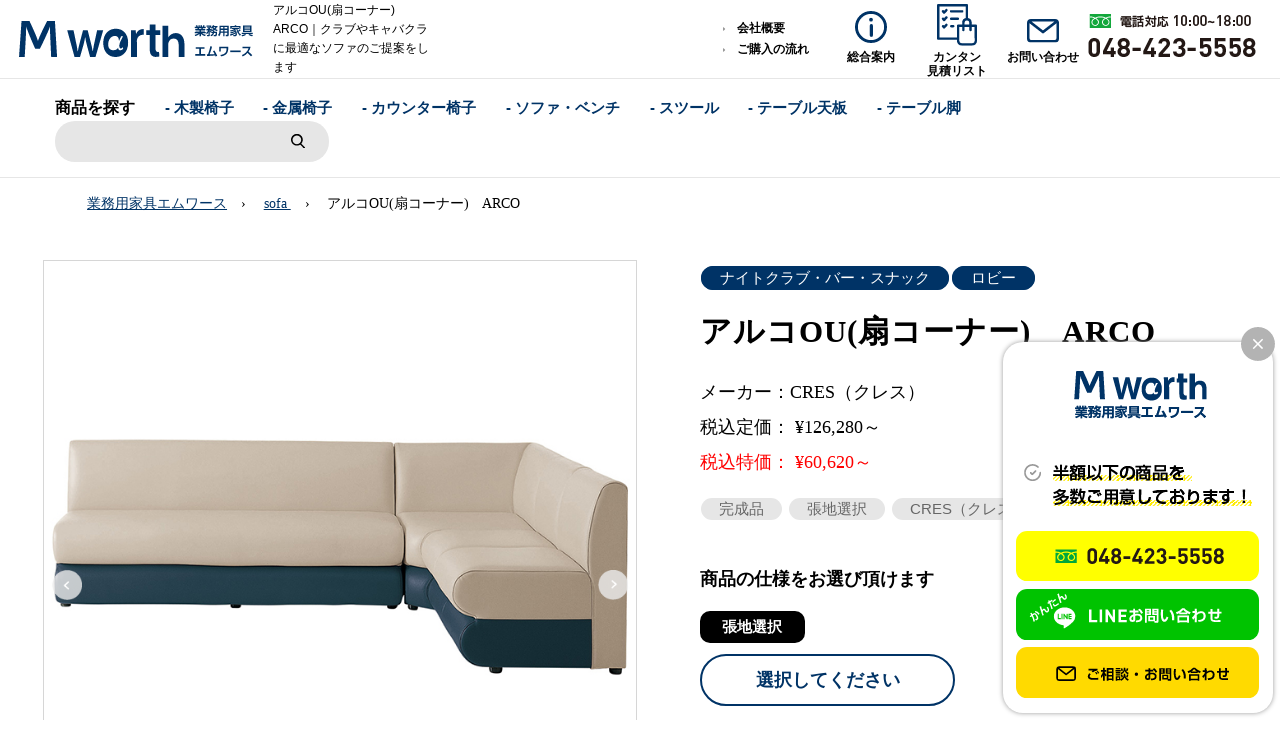

--- FILE ---
content_type: text/html; charset=UTF-8
request_url: https://mworth.jp/sofa/10391.html
body_size: 31467
content:

<!DOCTYPE html>
<html lang="ja">
<head>
<meta charset="utf-8">
<meta http-equiv="X-UA-Compatible" content="IE=edge,chrome=1">
<meta name="viewport" content="width=device-width, initial-scale=1, minimum-scale=1">
<meta name="format-detection" content="telephone=no">
<meta name="description" content="">
<meta name="keywords" content="愛知県,名古屋市,業務用家具,エムワース,mworth">


<title>アルコOU(扇コーナー)　ARCO｜クラブやキャバクラに最適なソファのご提案をします</title>



<!--ＳＮＳタイトル・ディスクリプション・サムネイル-->
<meta property="og:site_name" content="業務用家具エムワース">
<meta property="og:title" content="アルコOU(扇コーナー)　ARCO｜クラブやキャバクラに最適なソファのご提案をします">
<meta property="og:description" content="">
<meta property="og:url" content="https://mworth.jp/sofa/10391.html">
<meta property="og:image" content="https://mworth.jp/wp-content/themes/mworth/img/common/sns_smn.png">
<meta name="twitter:card" content="summary" />
<meta name="p:domain_verify" content="c5ce5a41cece5ad58c979f06dafa7fcb"/>

<link rel="shortcut icon" href="https://mworth.jp/favicon.ico" type="image/x-icon">
<link rel="apple-touch-icon" href="https://mworth.jp/apple-touch-icon-180x180.png" sizes="180x180">
<link rel="icon" type="image/png" href="https://mworth.jp/android-chrome-192x192.png" sizes="192x192">
<!--ＳＮＳタイトル・ディスクリプション・サムネイル-->

<meta name='robots' content='max-image-preview:large' />
<link rel='dns-prefetch' href='//ajax.googleapis.com' />
<link rel="alternate" title="oEmbed (JSON)" type="application/json+oembed" href="https://mworth.jp/wp-json/oembed/1.0/embed?url=https%3A%2F%2Fmworth.jp%2Fsofa%2F10391.html" />
<link rel="alternate" title="oEmbed (XML)" type="text/xml+oembed" href="https://mworth.jp/wp-json/oembed/1.0/embed?url=https%3A%2F%2Fmworth.jp%2Fsofa%2F10391.html&#038;format=xml" />
<style id='wp-img-auto-sizes-contain-inline-css' type='text/css'>
img:is([sizes=auto i],[sizes^="auto," i]){contain-intrinsic-size:3000px 1500px}
/*# sourceURL=wp-img-auto-sizes-contain-inline-css */
</style>
<style id='wp-emoji-styles-inline-css' type='text/css'>

	img.wp-smiley, img.emoji {
		display: inline !important;
		border: none !important;
		box-shadow: none !important;
		height: 1em !important;
		width: 1em !important;
		margin: 0 0.07em !important;
		vertical-align: -0.1em !important;
		background: none !important;
		padding: 0 !important;
	}
/*# sourceURL=wp-emoji-styles-inline-css */
</style>
<style id='wp-block-library-inline-css' type='text/css'>
:root{--wp-block-synced-color:#7a00df;--wp-block-synced-color--rgb:122,0,223;--wp-bound-block-color:var(--wp-block-synced-color);--wp-editor-canvas-background:#ddd;--wp-admin-theme-color:#007cba;--wp-admin-theme-color--rgb:0,124,186;--wp-admin-theme-color-darker-10:#006ba1;--wp-admin-theme-color-darker-10--rgb:0,107,160.5;--wp-admin-theme-color-darker-20:#005a87;--wp-admin-theme-color-darker-20--rgb:0,90,135;--wp-admin-border-width-focus:2px}@media (min-resolution:192dpi){:root{--wp-admin-border-width-focus:1.5px}}.wp-element-button{cursor:pointer}:root .has-very-light-gray-background-color{background-color:#eee}:root .has-very-dark-gray-background-color{background-color:#313131}:root .has-very-light-gray-color{color:#eee}:root .has-very-dark-gray-color{color:#313131}:root .has-vivid-green-cyan-to-vivid-cyan-blue-gradient-background{background:linear-gradient(135deg,#00d084,#0693e3)}:root .has-purple-crush-gradient-background{background:linear-gradient(135deg,#34e2e4,#4721fb 50%,#ab1dfe)}:root .has-hazy-dawn-gradient-background{background:linear-gradient(135deg,#faaca8,#dad0ec)}:root .has-subdued-olive-gradient-background{background:linear-gradient(135deg,#fafae1,#67a671)}:root .has-atomic-cream-gradient-background{background:linear-gradient(135deg,#fdd79a,#004a59)}:root .has-nightshade-gradient-background{background:linear-gradient(135deg,#330968,#31cdcf)}:root .has-midnight-gradient-background{background:linear-gradient(135deg,#020381,#2874fc)}:root{--wp--preset--font-size--normal:16px;--wp--preset--font-size--huge:42px}.has-regular-font-size{font-size:1em}.has-larger-font-size{font-size:2.625em}.has-normal-font-size{font-size:var(--wp--preset--font-size--normal)}.has-huge-font-size{font-size:var(--wp--preset--font-size--huge)}.has-text-align-center{text-align:center}.has-text-align-left{text-align:left}.has-text-align-right{text-align:right}.has-fit-text{white-space:nowrap!important}#end-resizable-editor-section{display:none}.aligncenter{clear:both}.items-justified-left{justify-content:flex-start}.items-justified-center{justify-content:center}.items-justified-right{justify-content:flex-end}.items-justified-space-between{justify-content:space-between}.screen-reader-text{border:0;clip-path:inset(50%);height:1px;margin:-1px;overflow:hidden;padding:0;position:absolute;width:1px;word-wrap:normal!important}.screen-reader-text:focus{background-color:#ddd;clip-path:none;color:#444;display:block;font-size:1em;height:auto;left:5px;line-height:normal;padding:15px 23px 14px;text-decoration:none;top:5px;width:auto;z-index:100000}html :where(.has-border-color){border-style:solid}html :where([style*=border-top-color]){border-top-style:solid}html :where([style*=border-right-color]){border-right-style:solid}html :where([style*=border-bottom-color]){border-bottom-style:solid}html :where([style*=border-left-color]){border-left-style:solid}html :where([style*=border-width]){border-style:solid}html :where([style*=border-top-width]){border-top-style:solid}html :where([style*=border-right-width]){border-right-style:solid}html :where([style*=border-bottom-width]){border-bottom-style:solid}html :where([style*=border-left-width]){border-left-style:solid}html :where(img[class*=wp-image-]){height:auto;max-width:100%}:where(figure){margin:0 0 1em}html :where(.is-position-sticky){--wp-admin--admin-bar--position-offset:var(--wp-admin--admin-bar--height,0px)}@media screen and (max-width:600px){html :where(.is-position-sticky){--wp-admin--admin-bar--position-offset:0px}}

/*# sourceURL=wp-block-library-inline-css */
</style><style id='global-styles-inline-css' type='text/css'>
:root{--wp--preset--aspect-ratio--square: 1;--wp--preset--aspect-ratio--4-3: 4/3;--wp--preset--aspect-ratio--3-4: 3/4;--wp--preset--aspect-ratio--3-2: 3/2;--wp--preset--aspect-ratio--2-3: 2/3;--wp--preset--aspect-ratio--16-9: 16/9;--wp--preset--aspect-ratio--9-16: 9/16;--wp--preset--color--black: #000000;--wp--preset--color--cyan-bluish-gray: #abb8c3;--wp--preset--color--white: #ffffff;--wp--preset--color--pale-pink: #f78da7;--wp--preset--color--vivid-red: #cf2e2e;--wp--preset--color--luminous-vivid-orange: #ff6900;--wp--preset--color--luminous-vivid-amber: #fcb900;--wp--preset--color--light-green-cyan: #7bdcb5;--wp--preset--color--vivid-green-cyan: #00d084;--wp--preset--color--pale-cyan-blue: #8ed1fc;--wp--preset--color--vivid-cyan-blue: #0693e3;--wp--preset--color--vivid-purple: #9b51e0;--wp--preset--gradient--vivid-cyan-blue-to-vivid-purple: linear-gradient(135deg,rgb(6,147,227) 0%,rgb(155,81,224) 100%);--wp--preset--gradient--light-green-cyan-to-vivid-green-cyan: linear-gradient(135deg,rgb(122,220,180) 0%,rgb(0,208,130) 100%);--wp--preset--gradient--luminous-vivid-amber-to-luminous-vivid-orange: linear-gradient(135deg,rgb(252,185,0) 0%,rgb(255,105,0) 100%);--wp--preset--gradient--luminous-vivid-orange-to-vivid-red: linear-gradient(135deg,rgb(255,105,0) 0%,rgb(207,46,46) 100%);--wp--preset--gradient--very-light-gray-to-cyan-bluish-gray: linear-gradient(135deg,rgb(238,238,238) 0%,rgb(169,184,195) 100%);--wp--preset--gradient--cool-to-warm-spectrum: linear-gradient(135deg,rgb(74,234,220) 0%,rgb(151,120,209) 20%,rgb(207,42,186) 40%,rgb(238,44,130) 60%,rgb(251,105,98) 80%,rgb(254,248,76) 100%);--wp--preset--gradient--blush-light-purple: linear-gradient(135deg,rgb(255,206,236) 0%,rgb(152,150,240) 100%);--wp--preset--gradient--blush-bordeaux: linear-gradient(135deg,rgb(254,205,165) 0%,rgb(254,45,45) 50%,rgb(107,0,62) 100%);--wp--preset--gradient--luminous-dusk: linear-gradient(135deg,rgb(255,203,112) 0%,rgb(199,81,192) 50%,rgb(65,88,208) 100%);--wp--preset--gradient--pale-ocean: linear-gradient(135deg,rgb(255,245,203) 0%,rgb(182,227,212) 50%,rgb(51,167,181) 100%);--wp--preset--gradient--electric-grass: linear-gradient(135deg,rgb(202,248,128) 0%,rgb(113,206,126) 100%);--wp--preset--gradient--midnight: linear-gradient(135deg,rgb(2,3,129) 0%,rgb(40,116,252) 100%);--wp--preset--font-size--small: 13px;--wp--preset--font-size--medium: 20px;--wp--preset--font-size--large: 36px;--wp--preset--font-size--x-large: 42px;--wp--preset--spacing--20: 0.44rem;--wp--preset--spacing--30: 0.67rem;--wp--preset--spacing--40: 1rem;--wp--preset--spacing--50: 1.5rem;--wp--preset--spacing--60: 2.25rem;--wp--preset--spacing--70: 3.38rem;--wp--preset--spacing--80: 5.06rem;--wp--preset--shadow--natural: 6px 6px 9px rgba(0, 0, 0, 0.2);--wp--preset--shadow--deep: 12px 12px 50px rgba(0, 0, 0, 0.4);--wp--preset--shadow--sharp: 6px 6px 0px rgba(0, 0, 0, 0.2);--wp--preset--shadow--outlined: 6px 6px 0px -3px rgb(255, 255, 255), 6px 6px rgb(0, 0, 0);--wp--preset--shadow--crisp: 6px 6px 0px rgb(0, 0, 0);}:where(.is-layout-flex){gap: 0.5em;}:where(.is-layout-grid){gap: 0.5em;}body .is-layout-flex{display: flex;}.is-layout-flex{flex-wrap: wrap;align-items: center;}.is-layout-flex > :is(*, div){margin: 0;}body .is-layout-grid{display: grid;}.is-layout-grid > :is(*, div){margin: 0;}:where(.wp-block-columns.is-layout-flex){gap: 2em;}:where(.wp-block-columns.is-layout-grid){gap: 2em;}:where(.wp-block-post-template.is-layout-flex){gap: 1.25em;}:where(.wp-block-post-template.is-layout-grid){gap: 1.25em;}.has-black-color{color: var(--wp--preset--color--black) !important;}.has-cyan-bluish-gray-color{color: var(--wp--preset--color--cyan-bluish-gray) !important;}.has-white-color{color: var(--wp--preset--color--white) !important;}.has-pale-pink-color{color: var(--wp--preset--color--pale-pink) !important;}.has-vivid-red-color{color: var(--wp--preset--color--vivid-red) !important;}.has-luminous-vivid-orange-color{color: var(--wp--preset--color--luminous-vivid-orange) !important;}.has-luminous-vivid-amber-color{color: var(--wp--preset--color--luminous-vivid-amber) !important;}.has-light-green-cyan-color{color: var(--wp--preset--color--light-green-cyan) !important;}.has-vivid-green-cyan-color{color: var(--wp--preset--color--vivid-green-cyan) !important;}.has-pale-cyan-blue-color{color: var(--wp--preset--color--pale-cyan-blue) !important;}.has-vivid-cyan-blue-color{color: var(--wp--preset--color--vivid-cyan-blue) !important;}.has-vivid-purple-color{color: var(--wp--preset--color--vivid-purple) !important;}.has-black-background-color{background-color: var(--wp--preset--color--black) !important;}.has-cyan-bluish-gray-background-color{background-color: var(--wp--preset--color--cyan-bluish-gray) !important;}.has-white-background-color{background-color: var(--wp--preset--color--white) !important;}.has-pale-pink-background-color{background-color: var(--wp--preset--color--pale-pink) !important;}.has-vivid-red-background-color{background-color: var(--wp--preset--color--vivid-red) !important;}.has-luminous-vivid-orange-background-color{background-color: var(--wp--preset--color--luminous-vivid-orange) !important;}.has-luminous-vivid-amber-background-color{background-color: var(--wp--preset--color--luminous-vivid-amber) !important;}.has-light-green-cyan-background-color{background-color: var(--wp--preset--color--light-green-cyan) !important;}.has-vivid-green-cyan-background-color{background-color: var(--wp--preset--color--vivid-green-cyan) !important;}.has-pale-cyan-blue-background-color{background-color: var(--wp--preset--color--pale-cyan-blue) !important;}.has-vivid-cyan-blue-background-color{background-color: var(--wp--preset--color--vivid-cyan-blue) !important;}.has-vivid-purple-background-color{background-color: var(--wp--preset--color--vivid-purple) !important;}.has-black-border-color{border-color: var(--wp--preset--color--black) !important;}.has-cyan-bluish-gray-border-color{border-color: var(--wp--preset--color--cyan-bluish-gray) !important;}.has-white-border-color{border-color: var(--wp--preset--color--white) !important;}.has-pale-pink-border-color{border-color: var(--wp--preset--color--pale-pink) !important;}.has-vivid-red-border-color{border-color: var(--wp--preset--color--vivid-red) !important;}.has-luminous-vivid-orange-border-color{border-color: var(--wp--preset--color--luminous-vivid-orange) !important;}.has-luminous-vivid-amber-border-color{border-color: var(--wp--preset--color--luminous-vivid-amber) !important;}.has-light-green-cyan-border-color{border-color: var(--wp--preset--color--light-green-cyan) !important;}.has-vivid-green-cyan-border-color{border-color: var(--wp--preset--color--vivid-green-cyan) !important;}.has-pale-cyan-blue-border-color{border-color: var(--wp--preset--color--pale-cyan-blue) !important;}.has-vivid-cyan-blue-border-color{border-color: var(--wp--preset--color--vivid-cyan-blue) !important;}.has-vivid-purple-border-color{border-color: var(--wp--preset--color--vivid-purple) !important;}.has-vivid-cyan-blue-to-vivid-purple-gradient-background{background: var(--wp--preset--gradient--vivid-cyan-blue-to-vivid-purple) !important;}.has-light-green-cyan-to-vivid-green-cyan-gradient-background{background: var(--wp--preset--gradient--light-green-cyan-to-vivid-green-cyan) !important;}.has-luminous-vivid-amber-to-luminous-vivid-orange-gradient-background{background: var(--wp--preset--gradient--luminous-vivid-amber-to-luminous-vivid-orange) !important;}.has-luminous-vivid-orange-to-vivid-red-gradient-background{background: var(--wp--preset--gradient--luminous-vivid-orange-to-vivid-red) !important;}.has-very-light-gray-to-cyan-bluish-gray-gradient-background{background: var(--wp--preset--gradient--very-light-gray-to-cyan-bluish-gray) !important;}.has-cool-to-warm-spectrum-gradient-background{background: var(--wp--preset--gradient--cool-to-warm-spectrum) !important;}.has-blush-light-purple-gradient-background{background: var(--wp--preset--gradient--blush-light-purple) !important;}.has-blush-bordeaux-gradient-background{background: var(--wp--preset--gradient--blush-bordeaux) !important;}.has-luminous-dusk-gradient-background{background: var(--wp--preset--gradient--luminous-dusk) !important;}.has-pale-ocean-gradient-background{background: var(--wp--preset--gradient--pale-ocean) !important;}.has-electric-grass-gradient-background{background: var(--wp--preset--gradient--electric-grass) !important;}.has-midnight-gradient-background{background: var(--wp--preset--gradient--midnight) !important;}.has-small-font-size{font-size: var(--wp--preset--font-size--small) !important;}.has-medium-font-size{font-size: var(--wp--preset--font-size--medium) !important;}.has-large-font-size{font-size: var(--wp--preset--font-size--large) !important;}.has-x-large-font-size{font-size: var(--wp--preset--font-size--x-large) !important;}
/*# sourceURL=global-styles-inline-css */
</style>

<style id='classic-theme-styles-inline-css' type='text/css'>
/*! This file is auto-generated */
.wp-block-button__link{color:#fff;background-color:#32373c;border-radius:9999px;box-shadow:none;text-decoration:none;padding:calc(.667em + 2px) calc(1.333em + 2px);font-size:1.125em}.wp-block-file__button{background:#32373c;color:#fff;text-decoration:none}
/*# sourceURL=/wp-includes/css/classic-themes.min.css */
</style>
<link rel='stylesheet' id='pe_reset-css' href='https://mworth.jp/wp-content/themes/mworth/css/reset.css' type='text/css' media='all' />
<link rel='stylesheet' id='pe_grid-css' href='https://mworth.jp/wp-content/themes/mworth/css/griddo1200_12_m00.css' type='text/css' media='all' />
<link rel='stylesheet' id='pe_main-css' href='https://mworth.jp/wp-content/themes/mworth/css/main.css' type='text/css' media='all' />
<link rel='stylesheet' id='pe_common-css' href='https://mworth.jp/wp-content/themes/mworth/css/common.css?20230919' type='text/css' media='all' />
<link rel='stylesheet' id='pe_top-css' href='https://mworth.jp/wp-content/themes/mworth/css/top.css?20230919' type='text/css' media='all' />
<link rel='stylesheet' id='pe_cms-css' href='https://mworth.jp/wp-content/themes/mworth/css/cms.css?20230919' type='text/css' media='all' />
<link rel='stylesheet' id='pe_sub-css' href='https://mworth.jp/wp-content/themes/mworth/css/sub.css' type='text/css' media='all' />
<script type="text/javascript" src="https://mworth.jp/wp-content/plugins/qa-heatmap-analytics/js/polyfill/object_assign.js?ver=5.1.2.0" id="qahm-polyfill-object-assign-js"></script>
<script type="text/javascript" src="https://mworth.jp/wp-content/plugins/qa-heatmap-analytics/cookie-consent-qtag.php?cookie_consent=yes&amp;ver=5.1.2.0" id="qahm-cookie-consent-qtag-js"></script>
<link rel="https://api.w.org/" href="https://mworth.jp/wp-json/" /><link rel="EditURI" type="application/rsd+xml" title="RSD" href="https://mworth.jp/xmlrpc.php?rsd" />
<meta name="generator" content="WordPress 6.9" />
<link rel="canonical" href="https://mworth.jp/sofa/10391.html" />
<link rel='shortlink' href='https://mworth.jp/?p=10391' />
  
        <script>  
        var qahmz  = qahmz || {};  
        qahmz.initDate   = new Date();  
        qahmz.domloaded = false;  
        document.addEventListener("DOMContentLoaded",function() {  
            qahmz.domloaded = true;  
        });  
        qahmz.xdm        = "mworth.jp";  
        qahmz.cookieMode = true;  
        qahmz.debug = false;  
        qahmz.tracking_id = "26742267a6a28169";  
        qahmz.send_interval = 3000;  
        qahmz.ajaxurl = "https://mworth.jp/wp-content/plugins/qa-heatmap-analytics/qahm-ajax.php";  
        qahmz.tracking_hash = "0b04b8168fb633a1";  
        </script>
          
        <script src="https://mworth.jp/wp-content/qa-zero-data/qtag_js/26742267a6a28169/qtag.js" async></script>  
        
<link href="https://fonts.googleapis.com/css2?family=Roboto:400,700,900" rel="stylesheet" type="text/css">
<link href="https://fonts.googleapis.com/css2?family=Oswald:wght@100;300;400;600;700&display=swap" rel="stylesheet">

<!-- Google Tag Manager -->
<script>(function(w,d,s,l,i){w[l]=w[l]||[];w[l].push({'gtm.start':
new Date().getTime(),event:'gtm.js'});var f=d.getElementsByTagName(s)[0],
j=d.createElement(s),dl=l!='dataLayer'?'&l='+l:'';j.async=true;j.src=
'https://www.googletagmanager.com/gtm.js?id='+i+dl;f.parentNode.insertBefore(j,f);
})(window,document,'script','dataLayer','GTM-MDLCK4G');</script>
<!-- End Google Tag Manager -->



</head>

<body data-rsssl=1 id="pagetop">

<!-- Google Tag Manager (noscript) -->
<noscript><iframe src="https://www.googletagmanager.com/ns.html?id=GTM-MDLCK4G"
height="0" width="0" style="display:none;visibility:hidden"></iframe></noscript>
<!-- End Google Tag Manager (noscript) -->




<div id="main">
	
<header>

<!--==================================================
	スマホ用・タブレット用　ヘッダー ここから
	タブレットの際は電話番号アイコンは非表示
====================================================-->
<article class="disp_st">

	<div id="disp_fix">
	<div id="head00">
		<ul>
			<li>
				<div class="head01s">
					<p>
						<a href="https://mworth.jp/">
							<img src="https://mworth.jp/wp-content/themes/mworth/img/common/head_logo.svg" alt="業務用家具エムワース / TOPに戻る" />
						</a>
					</p>
				</div>
			</li>
			<li>
				<div class="head02s">
					<ul>
						<li>
							<div><a href="https://mworth.jp/estimate"><img src="https://mworth.jp/wp-content/themes/mworth/img/icon/icon_head_01s.svg?20210609" /></a></div>
						</li>
						<li>
							<div>
								<a href="https://mworth.jp/contact"><img src="https://mworth.jp/wp-content/themes/mworth/img/icon/icon_head_02s.svg" alt="お問い合わせ" /></a>
							</div>
						</li>
						<li class="disp_s">
							<div>
								<a href="tel:048-423-5558" class="telLink0" style="display: block;"><img src="https://mworth.jp/wp-content/themes/mworth/img/icon/icon_head_03s.svg?" alt="048-423-5558" /></a>
							</div>
						</li>
						<li>
							<div>
								<a href="javascript:void(0)" class="slideout-menu-down"><img src="https://mworth.jp/wp-content/themes/mworth/img/icon/icon_head_04s.svg" alt="メニュー" /></a>
							</div>
							<div class="slideout-close">
								<p><a href="javascript:void(0)"><img src="https://mworth.jp/wp-content/themes/mworth/img/icon/icon_close.svg" alt="閉じる" /></a></p>
							</div>
						</li>
					</ul>
				</div>
			</li>
		</ul>
		
	</div>
	</div>

	<!-- スマホ用 タブレット用　メニュー -->
	<nav class="slideout-header">
		<div class="slideout-menu">
			<div class="slideout-menu-up clearfix">
				
				<div class="pa_tobo10">
				<form action="https://mworth.jp/free">
				<div class="navi_search w_90">
					<ul>
						<li><input type="text" name="keyword" class="navi_search_text" /></li>
						<li><input type="image" class="sp-search-btn" src="https://mworth.jp/wp-content/themes/mworth/img/icon/icon_serach.svg"></li>
					</ul>
				</div>
				</form>
				</div>
				
				<ul class="sm01_01 font_g">
					<li><a href="https://mworth.jp/">トップページ</a></li>
					<li id="sm01_02_click">
						<p  id="sm01_02icon">商品を探す</p>
						<ul id="sm01_02">
														<li class="tyuto">
								<a href="https://mworth.jp/type/k-woodchair">
									&nbsp;-&emsp;木製椅子								</a>
							</li>
														<li class="tyuto">
								<a href="https://mworth.jp/type/k-steelchair">
									&nbsp;-&emsp;金属椅子								</a>
							</li>
														<li class="tyuto">
								<a href="https://mworth.jp/type/k-counterchair">
									&nbsp;-&emsp;カウンター椅子								</a>
							</li>
														<li class="tyuto">
								<a href="https://mworth.jp/type/k-sofa">
									&nbsp;-&emsp;ソファ・ベンチ								</a>
							</li>
														<li class="tyuto">
								<a href="https://mworth.jp/type/k-stool">
									&nbsp;-&emsp;スツール								</a>
							</li>
														<li class="tyuto">
								<a href="https://mworth.jp/type/k-tabletop">
									&nbsp;-&emsp;テーブル天板								</a>
							</li>
														<li class="tyuto">
								<a href="https://mworth.jp/type/k-tableleg">
									&nbsp;-&emsp;テーブル脚								</a>
							</li>
													</ul>
					</li>
					<li id="sm01_03_click">
						<p  id="sm01_03icon">業種から探す</p>
						<ul id="sm01_03">
							<li class="tyuto"><a href="https://mworth.jp/scene/s-caffres">&nbsp;-&emsp;カフェ・レストラン向け</a></li>
							<li class="tyuto"><a href="https://mworth.jp/scene/s-washoku">&nbsp;-&emsp;和食店向け</a></li>
							<li class="tyuto"><a href="https://mworth.jp/scene/s-nightbar">&nbsp;-&emsp;ナイトクラブ向け</a></li>
							<li class="tyuto"><a href="https://mworth.jp/scene/s-lobby">&nbsp;-&emsp;ロビー向け</a></li>
							<li class="tyuto"><a href="https://mworth.jp/scene/s-garden">&nbsp;-&emsp;ガーデン向け</a></li>
							<li class="tyuto"><a href="https://mworth.jp/scene/s-office">&nbsp;-&emsp;オフィス向け</a></li>
						</ul>
					</li>
					<li><a href="https://mworth.jp/case">-納入事例</a></li>
					<li><a href="https://mworth.jp/about">-会社概要</a></li>
					<li><a href="https://mworth.jp/flow">-購入の流れ</a></li>
					<li><a href="https://mworth.jp/news">-新着情報</a></li>
					<li><a href="https://mworth.jp/information">-総合案内</a></li>
					<li><a href="https://mworth.jp/sitemap">-サイトマップ</a></li>
					<li><a href="https://mworth.jp/estimate?1770142019">-カンタンお見積り</a></li>
					<li><a href="https://mworth.jp/contact">-お問い合わせ</a></li>
					<li><a href="https://mworth.jp/wp-content/themes/mworth/img/sub/policy.pdf?05" target="_blank">-個人情報保護</a></li>
					<li><a href="https://mworth.jp/wp-content/themes/mworth/img/sub/specified.pdf?05" target="_blank">-特定商取引</a></li>
					
					
				</ul>
				
				
			</div>
		</div>
	</nav>
</article>
<!--===============================================
	/スマホ用・タブレット用　ヘッダー
=================================================-->

<article class="disp_pt">

<!-- PC&タブレット用　ヘッダー -->
<div id="head00">
	
	<div class="head_block">
		<ul>
			<li>
				<div class="head01">
				<div class="head01_01">
					<a href="https://mworth.jp/">
						<img src="https://mworth.jp/wp-content/themes/mworth/img/common/head_logo.svg" alt="業務用家具エムワース / TOPに戻る" />
					</a>
				</div>
				<div class="head01_02">
					<h1 class="font11 line_height16 font_g">
						アルコOU(扇コーナー)　ARCO｜クラブやキャバクラに最適なソファのご提案をします					</h1>
				</div>
				</div>
				
			</li>
			<li>
				<div class="head02">
					<div class="head02_01">
						<ul class="font11 bold mark_D6D6D6_a font_g">
							<li><a href="https://mworth.jp/about">会社概要</a></li>
							<li><a href="https://mworth.jp/flow">ご購入の流れ</a></li>
						</ul>
					</div>
					<div class="head02_02 hover font_g">
						<ul>
							<li>
								<a href="https://mworth.jp/information">
									<div class="head02_02icon"><img src="https://mworth.jp/wp-content/themes/mworth/img/icon/icon_head_01.svg" alt="" /></div>
									<p class="font11 bold">総合案内</p>
								</a>
							</li>
							<li>
								<a href="https://mworth.jp/estimate?1770142019">
									<div class="head02_02icon_big"><img src="https://mworth.jp/wp-content/themes/mworth/img/icon/icon_head_02.svg" alt="" /></div>
									<p class="font11 bold line_height12">カンタン<br />見積リスト</p>
								</a>
							</li>
							<li>
								<a href="https://mworth.jp/contact">
									<div class="head02_02icon"><img src="https://mworth.jp/wp-content/themes/mworth/img/icon/icon_head_03.svg" alt="" /></div>
									<p class="font11 bold">お問い合わせ</p>
								</a>
							</li>
						</ul>
					</div>
					<div class="head02_03">
						<a href="tel:048-423-5558" class="telLink0" style="display: block;"><img src="https://mworth.jp/wp-content/themes/mworth/img/common/head_tel.png?01" alt="048-423-5558" /></a>
					</div>
				</div>
			</li>
			
		</ul>
	</div>
	<div class="sub00">
		
		<nav class="navi pa_tobo10 font_g">
			<ul>
				<li>
					<p class="font15 bold">商品を探す</p>
				</li>
								<li>
					<a href="https://mworth.jp/type/k-woodchair">
						- 木製椅子					</a>
				</li>
								<li>
					<a href="https://mworth.jp/type/k-steelchair">
						- 金属椅子					</a>
				</li>
								<li>
					<a href="https://mworth.jp/type/k-counterchair">
						- カウンター椅子					</a>
				</li>
								<li>
					<a href="https://mworth.jp/type/k-sofa">
						- ソファ・ベンチ					</a>
				</li>
								<li>
					<a href="https://mworth.jp/type/k-stool">
						- スツール					</a>
				</li>
								<li>
					<a href="https://mworth.jp/type/k-tabletop">
						- テーブル天板					</a>
				</li>
								<li>
					<a href="https://mworth.jp/type/k-tableleg">
						- テーブル脚					</a>
				</li>
								<li>
					<form action="https://mworth.jp/free">
					<div class="navi_search">
						<ul>
							<li><input type="text" name="keyword" class="navi_search_text" /></li>
							<li>
								<input type="image" src="https://mworth.jp/wp-content/themes/mworth/img/icon/icon_serach.svg" formaction="https://mworth.jp/free">
							</li>
						</ul>
					</div>
					</form>
				</li>
			</ul>
		</nav>
	</div>
</div>

</article>

</header>

<!--=====================================================
  ※※ここまで共通※※
======================================================-->


<!--============================================
	メインビジュアル
=============================================-->
<article id="title_sub" class="bord_E6E6E6_t1">
	<div class="sub00">
		
		<!--============================================
			パンくずリスト
		=============================================-->
		<aside class="pc_96">
			<div class="sub00">
				<div class="pan font13 pa_to10">
										
					<script>
					var item_id = "10391";
					</script>

					<ul>
						<li><a href="https://mworth.jp/">業務用家具エムワース</a></li>
						<li>
							<a href="https://mworth.jp/type/k-sofa">
								sofa							</a>
						</li>
						<li>アルコOU(扇コーナー)　ARCO</li>
					</ul>
				</div>
			</div>
		</aside>
		<!--============================================
			/パンくずリスト
		=============================================-->
		
	</div>
</article>

<!--================================================================================================================
  メイン開始
================================================================================================================-->
<article>
	
	<div id="sub01">
		
		<div class="chair01_01">
			
			<!--スマホの時はタイトル群はここのものを表示　PC時は別の箇所にて表示-->
			<div class="disp_s">
				<!--シーン（業種）カテゴリ-->
				<div class="indu01_01cate font_g">
					<ul>
						<li><a href="https://mworth.jp/scene/s-nightbar">ナイトクラブ・バー・スナック</a></li><li><a href="https://mworth.jp/scene/s-lobby">ロビー</a></li>					</ul>
				</div>
				<!--/シーン（業種）カテゴリ-->

				<h3 class="font19 bold pa_tobo05 le_sp01"><span class="font18pc">アルコOU(扇コーナー)　ARCO</span></h3>

								
				<script>
				var price = "60620";
				</script>

				<ul class="font16 pa_tobo05">

					<li class="pa_bo03">メーカー：CRES（クレス）</li>
					
										<li class="pa_bo03">税込定価： ¥126,280～</li>
										
										<li class="pa_bo03"><span class="colo_FF0000">税込特価： ¥60,620～</span></li>
									</ul>

				<div class="top02_02cate font_g pa_bo07">
					<ul>
											<li>
							<a href="https://mworth.jp/sofa?sofa_tag=sofa-tg-finished">
								完成品							</a>
						</li>
											<li>
							<a href="https://mworth.jp/sofa?sofa_tag=sofa-tg-hariji">
								張地選択							</a>
						</li>
											<li>
							<a href="https://mworth.jp/sofa?sofa_tag=sofa-tg-cres">
								CRES（クレス）							</a>
						</li>
										</ul>
				</div>
			</div>
			<!--/スマホの時はタイトル群はここのものを表示　PC時は別の箇所にて表示-->
			
						<ul>
				<!--画像-->
				<li>
					<div class="koteii">
					<ul id="slider" class="pa_bo10 slider">
											<li class="slick-slide">
							<div class="slick-slide_bord">
								<div class="top01_02smn">
									<span><img src="https://mworth.jp/wp-content/uploads/2021/12/cres_arco_OU_A80_90XA80_75.jpg" alt="" /></span>
								</div>
							</div>
							
														<p class="p_w96 pa_tobo05">ツートン張りは別途お見積りとなります。</p>
													</li>
											<li class="slick-slide">
							<div class="slick-slide_bord">
								<div class="top01_02smn">
									<span><img src="https://mworth.jp/wp-content/uploads/2021/12/cres_arco_M_A80_90XA80_75_ss_2.jpg" alt="" /></span>
								</div>
							</div>
							
														<p class="p_w96 pa_tobo05">一人掛けタイプや二人掛けタイプと組合わせてご使用いただけます。</p>
													</li>
											<li class="slick-slide">
							<div class="slick-slide_bord">
								<div class="top01_02smn">
									<span><img src="https://mworth.jp/wp-content/uploads/2021/12/ARCO_OU_TR.jpg" alt="" /></span>
								</div>
							</div>
							
														<p class="p_w96 pa_tobo05">部材の特性により、サイズは多少の誤差が生じる場合がございます。</p>
													</li>
										</ul>
					<ul id="thumbnail-list">
											<li class="thumbnail-item">
							<div class="top01_01smn">
								<span><img src="https://mworth.jp/wp-content/uploads/2021/12/cres_arco_OU_A80_90XA80_75-150x150.jpg" alt="" /></span>
							</div>
							
														<p>ツートン張りは別途お見積りとなります。</p>
													</li>
											<li class="thumbnail-item">
							<div class="top01_01smn">
								<span><img src="https://mworth.jp/wp-content/uploads/2021/12/cres_arco_M_A80_90XA80_75_ss_2-150x150.jpg" alt="" /></span>
							</div>
							
														<p>一人掛けタイプや二人掛けタイプと組合わせてご使用いただけます。</p>
													</li>
											<li class="thumbnail-item">
							<div class="top01_01smn">
								<span><img src="https://mworth.jp/wp-content/uploads/2021/12/ARCO_OU_TR-150x150.jpg" alt="" /></span>
							</div>
							
														<p>部材の特性により、サイズは多少の誤差が生じる場合がございます。</p>
													</li>
										</ul>
					</div>
				</li>
				<li>
					
					<!--PCの時はタイトル群はここのものを表示　スマホ時は別の箇所にて表示-->
					<div class="disp_p">
						<!--シーン（業種）カテゴリ-->
						<div class="indu01_01cate font_g">
							<ul>
								<li><a href="https://mworth.jp/scene/s-nightbar">ナイトクラブ・バー・スナック</a></li><li><a href="https://mworth.jp/scene/s-lobby">ロビー</a></li>							</ul>
						</div>
						<!--/シーン（業種）カテゴリ-->

						<h3 class="font19 bold pa_tobo05 le_sp01">
							<span class="font18pc">アルコOU(扇コーナー)　ARCO</span>
						</h3>
						
						<ul class="font16 pa_tobo05">
						<li class="pa_bo03">メーカー：CRES（クレス）</li>
						
												<li class="pa_bo03">
							税込定価： ¥126,280～
						</li>
												
												<li class="pa_bo03">
							<span class="colo_FF0000">税込特価： ¥60,620～</span>
						</li>
												</ul>

						<div class="top02_02cate font_g pa_bo07">
							<ul>
															<li>
									<a href="https://mworth.jp/sofa?sofa_tag=sofa-tg-finished">
										完成品									</a>
								</li>
															<li>
									<a href="https://mworth.jp/sofa?sofa_tag=sofa-tg-hariji">
										張地選択									</a>
								</li>
															<li>
									<a href="https://mworth.jp/sofa?sofa_tag=sofa-tg-cres">
										CRES（クレス）									</a>
								</li>
														</ul>
						</div>
					</div>
					<!--/PCの時はタイトル群はここのものを表示　スマホ時は別の箇所にて表示-->
					
										
										<!--ポップアップ表示2-->
					<div class="popup_wrap">
						<input id="trigger3" type="checkbox">
						<div class="popup_overlay">
							<label for="trigger3" class="popup_trigger_all"></label>
							<div class="popup_content">
							<label for="trigger3" class="popup_trigger"></label>
								<div class="popup_content_in">

								<label for="trigger3" class="close_btn">
									<h3 class="alcenter font16 pa_to10">張地選択</h3>
									<div id="js-tab3" class="wrap-tab_hari">
										<div class="tab-wrap_hari">
											<input id="TAB-01" type="radio" name="TAB" class="tab-switch" checked="checked" />
											<label class="tab-label font_g font16" for="TAB-01">ビニールレザー</label>
											<div class="tab-content_hari ">
																							<!--ここから-->
												<!--張地のランクや説明-->
												<div class="bold font_g vr_m pa_to10">
													<p class="font17">A</p>&emsp;
													
																									</div>
											
												<h3 class="font16 bold font_g pa_to10">
													A-80												</h3>
												<p class="pa_bo10">
													裏地：メリヤス　防汚・抗菌・難燃・耐アルコール・耐次亜塩素酸												</p>
												<!--/張地のランクや説明-->
												
												
												<ul class="list-tab">
																								<li class="hari">
														<div class="top01_02smn">
															<span><img src="https://mworth.jp/wp-content/uploads/2021/05/CRES-L-A-A80-90-150x150.jpg" alt=""/></span>
														</div>
														<p>A-80/90</p>
													</li>
																								<li class="hari">
														<div class="top01_02smn">
															<span><img src="https://mworth.jp/wp-content/uploads/2021/05/CRES-L-A-A80-91-150x150.jpg" alt=""/></span>
														</div>
														<p>A-80/91</p>
													</li>
																								<li class="hari">
														<div class="top01_02smn">
															<span><img src="https://mworth.jp/wp-content/uploads/2021/05/CRES-L-A-A80-8-150x150.jpg" alt=""/></span>
														</div>
														<p>A-80/8</p>
													</li>
																								<li class="hari">
														<div class="top01_02smn">
															<span><img src="https://mworth.jp/wp-content/uploads/2021/05/CRES-L-A-A80-17-150x150.jpg" alt=""/></span>
														</div>
														<p>A-80/17</p>
													</li>
																								<li class="hari">
														<div class="top01_02smn">
															<span><img src="https://mworth.jp/wp-content/uploads/2021/05/CRES-L-A-A80-24-150x150.jpg" alt=""/></span>
														</div>
														<p>A-80/24</p>
													</li>
																								<li class="hari">
														<div class="top01_02smn">
															<span><img src="https://mworth.jp/wp-content/uploads/2021/05/CRES-L-A-A80-25-150x150.jpg" alt=""/></span>
														</div>
														<p>A-80/25</p>
													</li>
																								<li class="hari">
														<div class="top01_02smn">
															<span><img src="https://mworth.jp/wp-content/uploads/2021/05/CRES-L-A-A80-26-150x150.jpg" alt=""/></span>
														</div>
														<p>A-80/26</p>
													</li>
																								<li class="hari">
														<div class="top01_02smn">
															<span><img src="https://mworth.jp/wp-content/uploads/2021/05/CRES-L-A-A80-40-150x150.jpg" alt=""/></span>
														</div>
														<p>A-80/40</p>
													</li>
																								<li class="hari">
														<div class="top01_02smn">
															<span><img src="https://mworth.jp/wp-content/uploads/2021/05/CRES-L-A-A80-42-150x150.jpg" alt=""/></span>
														</div>
														<p>A-80/42</p>
													</li>
																								<li class="hari">
														<div class="top01_02smn">
															<span><img src="https://mworth.jp/wp-content/uploads/2021/05/CRES-L-A-A80-48-150x150.jpg" alt=""/></span>
														</div>
														<p>A-80/48</p>
													</li>
																								<li class="hari">
														<div class="top01_02smn">
															<span><img src="https://mworth.jp/wp-content/uploads/2021/05/CRES-L-A-A80-62-150x150.jpg" alt=""/></span>
														</div>
														<p>A-80/62</p>
													</li>
																								<li class="hari">
														<div class="top01_02smn">
															<span><img src="https://mworth.jp/wp-content/uploads/2021/05/CRES-L-A-A80-70-150x150.jpg" alt=""/></span>
														</div>
														<p>A-80/70</p>
													</li>
																								<li class="hari">
														<div class="top01_02smn">
															<span><img src="https://mworth.jp/wp-content/uploads/2021/05/CRES-L-A-A80-71-150x150.jpg" alt=""/></span>
														</div>
														<p>A-80/71</p>
													</li>
																								<li class="hari">
														<div class="top01_02smn">
															<span><img src="https://mworth.jp/wp-content/uploads/2021/05/CRES-L-A-A80-72-150x150.jpg" alt=""/></span>
														</div>
														<p>A-80/72</p>
													</li>
																								<li class="hari">
														<div class="top01_02smn">
															<span><img src="https://mworth.jp/wp-content/uploads/2021/05/CRES-L-A-A80-73-150x150.jpg" alt=""/></span>
														</div>
														<p>A-80/73</p>
													</li>
																								<li class="hari">
														<div class="top01_02smn">
															<span><img src="https://mworth.jp/wp-content/uploads/2021/05/CRES-L-A-A80-74-150x150.jpg" alt=""/></span>
														</div>
														<p>A-80/74</p>
													</li>
																								<li class="hari">
														<div class="top01_02smn">
															<span><img src="https://mworth.jp/wp-content/uploads/2021/05/CRES-L-A-A80-75-150x150.jpg" alt=""/></span>
														</div>
														<p>A-80/75</p>
													</li>
																								<li class="hari">
														<div class="top01_02smn">
															<span><img src="https://mworth.jp/wp-content/uploads/2021/05/CRES-L-A-A80-76-150x150.jpg" alt=""/></span>
														</div>
														<p>A-80/76</p>
													</li>
																								<li class="hari">
														<div class="top01_02smn">
															<span><img src="https://mworth.jp/wp-content/uploads/2021/05/CRES-L-A-A80-77-150x150.jpg" alt=""/></span>
														</div>
														<p>A-80/77</p>
													</li>
																								<li class="hari">
														<div class="top01_02smn">
															<span><img src="https://mworth.jp/wp-content/uploads/2021/05/CRES-L-A-A80-78-150x150.jpg" alt=""/></span>
														</div>
														<p>A-80/78</p>
													</li>
																								<li class="hari">
														<div class="top01_02smn">
															<span><img src="https://mworth.jp/wp-content/uploads/2021/05/CRES-L-A-A80-79-150x150.jpg" alt=""/></span>
														</div>
														<p>A-80/79</p>
													</li>
																								<li class="hari">
														<div class="top01_02smn">
															<span><img src="https://mworth.jp/wp-content/uploads/2021/05/CRES-L-A-A80-80-150x150.jpg" alt=""/></span>
														</div>
														<p>A-80/80</p>
													</li>
																								<li class="hari">
														<div class="top01_02smn">
															<span><img src="https://mworth.jp/wp-content/uploads/2021/05/CRES-L-A-A80-81-150x150.jpg" alt=""/></span>
														</div>
														<p>A-80/81</p>
													</li>
																								<li class="hari">
														<div class="top01_02smn">
															<span><img src="https://mworth.jp/wp-content/uploads/2021/05/CRES-L-A-A80-82-150x150.jpg" alt=""/></span>
														</div>
														<p>A-80/82</p>
													</li>
																								<li class="hari">
														<div class="top01_02smn">
															<span><img src="https://mworth.jp/wp-content/uploads/2021/05/CRES-L-A-A80-83-150x150.jpg" alt=""/></span>
														</div>
														<p>A-80/83</p>
													</li>
																								<li class="hari">
														<div class="top01_02smn">
															<span><img src="https://mworth.jp/wp-content/uploads/2021/05/CRES-L-A-A80-84-150x150.jpg" alt=""/></span>
														</div>
														<p>A-80/84</p>
													</li>
																								<li class="hari">
														<div class="top01_02smn">
															<span><img src="https://mworth.jp/wp-content/uploads/2021/05/CRES-L-A-A80-85-150x150.jpg" alt=""/></span>
														</div>
														<p>A-80/85</p>
													</li>
																								<li class="hari">
														<div class="top01_02smn">
															<span><img src="https://mworth.jp/wp-content/uploads/2021/05/CRES-L-A-A80-86-150x150.jpg" alt=""/></span>
														</div>
														<p>A-80/86</p>
													</li>
																								<li class="hari">
														<div class="top01_02smn">
															<span><img src="https://mworth.jp/wp-content/uploads/2021/05/CRES-L-A-A80-87-150x150.jpg" alt=""/></span>
														</div>
														<p>A-80/87</p>
													</li>
																								<li class="hari">
														<div class="top01_02smn">
															<span><img src="https://mworth.jp/wp-content/uploads/2021/05/CRES-L-A-A80-88-150x150.jpg" alt=""/></span>
														</div>
														<p>A-80/88</p>
													</li>
																								<li class="hari">
														<div class="top01_02smn">
															<span><img src="https://mworth.jp/wp-content/uploads/2021/05/CRES-L-A-A80-89-150x150.jpg" alt=""/></span>
														</div>
														<p>A-80/89</p>
													</li>
																								<li class="hari">
														<div class="top01_02smn">
															<span><img src="https://mworth.jp/wp-content/uploads/2021/05/CRES-L-A-A80-67-150x150.jpg" alt=""/></span>
														</div>
														<p>A-80/67</p>
													</li>
																								<li class="hari">
														<div class="top01_02smn">
															<span><img src="https://mworth.jp/wp-content/uploads/2021/05/CRES-L-A-A80-68-150x150.jpg" alt=""/></span>
														</div>
														<p>A-80/68</p>
													</li>
																							</ul>
												<!--ここまで-->
											
												<h3 class="font16 bold font_g pa_to10">
													A-90												</h3>
												<p class="pa_bo10">
													防汚・抗菌・難燃・耐アルコール・耐次亜塩素酸・防炎												</p>
												<!--/張地のランクや説明-->
												
												
												<ul class="list-tab">
																								<li class="hari">
														<div class="top01_02smn">
															<span><img src="https://mworth.jp/wp-content/uploads/2024/10/CRES_L_A_A-90_10-150x150.jpg" alt=""/></span>
														</div>
														<p>A-90/10</p>
													</li>
																								<li class="hari">
														<div class="top01_02smn">
															<span><img src="https://mworth.jp/wp-content/uploads/2024/10/CRES_L_A_A-90_9-150x150.jpg" alt=""/></span>
														</div>
														<p>A-90/9</p>
													</li>
																								<li class="hari">
														<div class="top01_02smn">
															<span><img src="https://mworth.jp/wp-content/uploads/2024/10/CRES_L_A_A-90_8-150x150.jpg" alt=""/></span>
														</div>
														<p>A-90/8</p>
													</li>
																								<li class="hari">
														<div class="top01_02smn">
															<span><img src="https://mworth.jp/wp-content/uploads/2024/10/CRES_L_A_A-90_7-150x150.jpg" alt=""/></span>
														</div>
														<p>A-90/7</p>
													</li>
																								<li class="hari">
														<div class="top01_02smn">
															<span><img src="https://mworth.jp/wp-content/uploads/2024/10/CRES_L_A_A-90_5-150x150.jpg" alt=""/></span>
														</div>
														<p>A-90/5</p>
													</li>
																								<li class="hari">
														<div class="top01_02smn">
															<span><img src="https://mworth.jp/wp-content/uploads/2024/10/CRES_L_A_A-90_4-150x150.jpg" alt=""/></span>
														</div>
														<p>A-90/4</p>
													</li>
																								<li class="hari">
														<div class="top01_02smn">
															<span><img src="https://mworth.jp/wp-content/uploads/2024/10/CRES_L_A_A-90_6-150x150.jpg" alt=""/></span>
														</div>
														<p>A-90/6</p>
													</li>
																								<li class="hari">
														<div class="top01_02smn">
															<span><img src="https://mworth.jp/wp-content/uploads/2024/10/CRES_L_A_A-90_3-150x150.jpg" alt=""/></span>
														</div>
														<p>A-90/3</p>
													</li>
																								<li class="hari">
														<div class="top01_02smn">
															<span><img src="https://mworth.jp/wp-content/uploads/2024/10/CRES_L_A_A-90_16-150x150.jpg" alt=""/></span>
														</div>
														<p>A-90/16</p>
													</li>
																								<li class="hari">
														<div class="top01_02smn">
															<span><img src="https://mworth.jp/wp-content/uploads/2024/10/CRES_L_A_A-90_15-150x150.jpg" alt=""/></span>
														</div>
														<p>A-90/15</p>
													</li>
																								<li class="hari">
														<div class="top01_02smn">
															<span><img src="https://mworth.jp/wp-content/uploads/2024/10/CRES_L_A_A-90_13-150x150.jpg" alt=""/></span>
														</div>
														<p>A-90/13</p>
													</li>
																								<li class="hari">
														<div class="top01_02smn">
															<span><img src="https://mworth.jp/wp-content/uploads/2024/10/CRES_L_A_A-90_14-150x150.jpg" alt=""/></span>
														</div>
														<p>A-90/14</p>
													</li>
																								<li class="hari">
														<div class="top01_02smn">
															<span><img src="https://mworth.jp/wp-content/uploads/2024/10/CRES_L_A_A-90_12-150x150.jpg" alt=""/></span>
														</div>
														<p>A-90/12</p>
													</li>
																								<li class="hari">
														<div class="top01_02smn">
															<span><img src="https://mworth.jp/wp-content/uploads/2024/10/CRES_L_A_A-90_11-150x150.jpg" alt=""/></span>
														</div>
														<p>A-90/11</p>
													</li>
																								<li class="hari">
														<div class="top01_02smn">
															<span><img src="https://mworth.jp/wp-content/uploads/2024/10/CRES_L_A_A-90_2-150x150.jpg" alt=""/></span>
														</div>
														<p>A-90/2</p>
													</li>
																								<li class="hari">
														<div class="top01_02smn">
															<span><img src="https://mworth.jp/wp-content/uploads/2024/10/CRES_L_A_A-90_1-150x150.jpg" alt=""/></span>
														</div>
														<p>A-90/1</p>
													</li>
																							</ul>
												<!--ここまで-->
																							<!--ここから-->
												<!--張地のランクや説明-->
												<div class="bold font_g vr_m pa_to10">
													<p class="font17">B</p>&emsp;
													
																										<p class="colo_FF0000 font17 pa_to02">
														4,750													</p>
													<p class="font12 pa_to05">円</p>
																									</div>
											
												<h3 class="font16 bold font_g pa_to10">
													B-15												</h3>
												<p class="pa_bo10">
													裏地：メリヤス　防汚・難燃・伸縮・耐アルコール・耐移行・耐次亜塩素酸												</p>
												<!--/張地のランクや説明-->
												
												
												<ul class="list-tab">
																								<li class="hari">
														<div class="top01_02smn">
															<span><img src="https://mworth.jp/wp-content/uploads/2021/05/CRES-L-B-B15-34-150x150.jpg" alt=""/></span>
														</div>
														<p>B-15/34</p>
													</li>
																								<li class="hari">
														<div class="top01_02smn">
															<span><img src="https://mworth.jp/wp-content/uploads/2021/05/CRES-L-B-B15-35-150x150.jpg" alt=""/></span>
														</div>
														<p>B-15/35</p>
													</li>
																								<li class="hari">
														<div class="top01_02smn">
															<span><img src="https://mworth.jp/wp-content/uploads/2021/05/CRES-L-B-B15-37-150x150.jpg" alt=""/></span>
														</div>
														<p>B-15/37</p>
													</li>
																								<li class="hari">
														<div class="top01_02smn">
															<span><img src="https://mworth.jp/wp-content/uploads/2021/05/CRES-L-B-B15-31-150x150.jpg" alt=""/></span>
														</div>
														<p>B-15/31</p>
													</li>
																								<li class="hari">
														<div class="top01_02smn">
															<span><img src="https://mworth.jp/wp-content/uploads/2021/05/CRES-L-B-B15-32-150x150.jpg" alt=""/></span>
														</div>
														<p>B-15/32</p>
													</li>
																								<li class="hari">
														<div class="top01_02smn">
															<span><img src="https://mworth.jp/wp-content/uploads/2021/05/CRES-L-B-B15-33-150x150.jpg" alt=""/></span>
														</div>
														<p>B-15/33</p>
													</li>
																								<li class="hari">
														<div class="top01_02smn">
															<span><img src="https://mworth.jp/wp-content/uploads/2021/05/CRES-L-B-B15-38-150x150.jpg" alt=""/></span>
														</div>
														<p>B-15/38</p>
													</li>
																								<li class="hari">
														<div class="top01_02smn">
															<span><img src="https://mworth.jp/wp-content/uploads/2021/05/CRES-L-B-B15-48-150x150.jpg" alt=""/></span>
														</div>
														<p>B-15/48</p>
													</li>
																								<li class="hari">
														<div class="top01_02smn">
															<span><img src="https://mworth.jp/wp-content/uploads/2021/05/CRES-L-B-B15-36-150x150.jpg" alt=""/></span>
														</div>
														<p>B-15/36</p>
													</li>
																								<li class="hari">
														<div class="top01_02smn">
															<span><img src="https://mworth.jp/wp-content/uploads/2021/05/CRES-L-B-B15-49-150x150.jpg" alt=""/></span>
														</div>
														<p>B-15/49</p>
													</li>
																								<li class="hari">
														<div class="top01_02smn">
															<span><img src="https://mworth.jp/wp-content/uploads/2021/05/CRES-L-B-B15-50-150x150.jpg" alt=""/></span>
														</div>
														<p>B-15/50</p>
													</li>
																								<li class="hari">
														<div class="top01_02smn">
															<span><img src="https://mworth.jp/wp-content/uploads/2021/05/CRES-L-B-B15-30-150x150.jpg" alt=""/></span>
														</div>
														<p>B-15/30</p>
													</li>
																								<li class="hari">
														<div class="top01_02smn">
															<span><img src="https://mworth.jp/wp-content/uploads/2021/05/CRES-L-B-B15-25-150x150.jpg" alt=""/></span>
														</div>
														<p>B-15/25</p>
													</li>
																								<li class="hari">
														<div class="top01_02smn">
															<span><img src="https://mworth.jp/wp-content/uploads/2021/05/CRES-L-B-B15-26-150x150.jpg" alt=""/></span>
														</div>
														<p>B-15/26</p>
													</li>
																								<li class="hari">
														<div class="top01_02smn">
															<span><img src="https://mworth.jp/wp-content/uploads/2021/05/CRES-L-B-B15-27-150x150.jpg" alt=""/></span>
														</div>
														<p>B-15/27</p>
													</li>
																								<li class="hari">
														<div class="top01_02smn">
															<span><img src="https://mworth.jp/wp-content/uploads/2021/05/CRES-L-B-B15-28-150x150.jpg" alt=""/></span>
														</div>
														<p>B-15/28</p>
													</li>
																								<li class="hari">
														<div class="top01_02smn">
															<span><img src="https://mworth.jp/wp-content/uploads/2021/05/CRES-L-B-B15-51-150x150.jpg" alt=""/></span>
														</div>
														<p>B-15/51</p>
													</li>
																								<li class="hari">
														<div class="top01_02smn">
															<span><img src="https://mworth.jp/wp-content/uploads/2021/05/CRES-L-B-B15-9-150x150.jpg" alt=""/></span>
														</div>
														<p>B-15/9</p>
													</li>
																								<li class="hari">
														<div class="top01_02smn">
															<span><img src="https://mworth.jp/wp-content/uploads/2021/05/CRES-L-B-B15-10-150x150.jpg" alt=""/></span>
														</div>
														<p>B-15/10</p>
													</li>
																								<li class="hari">
														<div class="top01_02smn">
															<span><img src="https://mworth.jp/wp-content/uploads/2021/05/CRES-L-B-B15-8-150x150.jpg" alt=""/></span>
														</div>
														<p>B-15/8</p>
													</li>
																								<li class="hari">
														<div class="top01_02smn">
															<span><img src="https://mworth.jp/wp-content/uploads/2021/05/CRES-L-B-B15-47-150x150.jpg" alt=""/></span>
														</div>
														<p>B-15/52</p>
													</li>
																								<li class="hari">
														<div class="top01_02smn">
															<span><img src="https://mworth.jp/wp-content/uploads/2021/05/CRES-L-B-B15-21-150x150.jpg" alt=""/></span>
														</div>
														<p>B-15/21</p>
													</li>
																								<li class="hari">
														<div class="top01_02smn">
															<span><img src="https://mworth.jp/wp-content/uploads/2021/05/CRES-L-B-B15-24-150x150.jpg" alt=""/></span>
														</div>
														<p>B-15/24</p>
													</li>
																								<li class="hari">
														<div class="top01_02smn">
															<span><img src="https://mworth.jp/wp-content/uploads/2021/05/CRES-L-B-B15-23-150x150.jpg" alt=""/></span>
														</div>
														<p>B-15/23</p>
													</li>
																								<li class="hari">
														<div class="top01_02smn">
															<span><img src="https://mworth.jp/wp-content/uploads/2021/05/CRES-L-B-B15-46-150x150.jpg" alt=""/></span>
														</div>
														<p>B-15/46</p>
													</li>
																								<li class="hari">
														<div class="top01_02smn">
															<span><img src="https://mworth.jp/wp-content/uploads/2021/05/CRES-L-B-B15-45-150x150.jpg" alt=""/></span>
														</div>
														<p>B-15/45</p>
													</li>
																								<li class="hari">
														<div class="top01_02smn">
															<span><img src="https://mworth.jp/wp-content/uploads/2021/05/CRES-L-B-B15-7-150x150.jpg" alt=""/></span>
														</div>
														<p>B-15/7</p>
													</li>
																								<li class="hari">
														<div class="top01_02smn">
															<span><img src="https://mworth.jp/wp-content/uploads/2021/05/CRES-L-B-B15-6-150x150.jpg" alt=""/></span>
														</div>
														<p>B-15/6</p>
													</li>
																								<li class="hari">
														<div class="top01_02smn">
															<span><img src="https://mworth.jp/wp-content/uploads/2021/05/CRES-L-B-B15-5-150x150.jpg" alt=""/></span>
														</div>
														<p>B-15/5</p>
													</li>
																								<li class="hari">
														<div class="top01_02smn">
															<span><img src="https://mworth.jp/wp-content/uploads/2021/05/CRES-L-B-B15-3-150x150.jpg" alt=""/></span>
														</div>
														<p>B-15/3</p>
													</li>
																								<li class="hari">
														<div class="top01_02smn">
															<span><img src="https://mworth.jp/wp-content/uploads/2021/05/CRES-L-B-B15-39-150x150.jpg" alt=""/></span>
														</div>
														<p>B-15/39</p>
													</li>
																								<li class="hari">
														<div class="top01_02smn">
															<span><img src="https://mworth.jp/wp-content/uploads/2021/05/CRES-L-B-B15-40-150x150.jpg" alt=""/></span>
														</div>
														<p>B-15/40</p>
													</li>
																								<li class="hari">
														<div class="top01_02smn">
															<span><img src="https://mworth.jp/wp-content/uploads/2021/05/CRES-L-B-B15-42-150x150.jpg" alt=""/></span>
														</div>
														<p>B-15/42</p>
													</li>
																								<li class="hari">
														<div class="top01_02smn">
															<span><img src="https://mworth.jp/wp-content/uploads/2021/05/CRES-L-B-B15-17-150x150.jpg" alt=""/></span>
														</div>
														<p>B-15/17</p>
													</li>
																								<li class="hari">
														<div class="top01_02smn">
															<span><img src="https://mworth.jp/wp-content/uploads/2021/05/CRES-L-B-B15-16-150x150.jpg" alt=""/></span>
														</div>
														<p>B-15/16</p>
													</li>
																								<li class="hari">
														<div class="top01_02smn">
															<span><img src="https://mworth.jp/wp-content/uploads/2021/05/CRES-L-B-B15-15-150x150.jpg" alt=""/></span>
														</div>
														<p>B-15/15</p>
													</li>
																								<li class="hari">
														<div class="top01_02smn">
															<span><img src="https://mworth.jp/wp-content/uploads/2021/05/CRES-L-B-B15-14-150x150.jpg" alt=""/></span>
														</div>
														<p>B-15/14</p>
													</li>
																								<li class="hari">
														<div class="top01_02smn">
															<span><img src="https://mworth.jp/wp-content/uploads/2021/05/CRES-L-B-B15-13-150x150.jpg" alt=""/></span>
														</div>
														<p>B-15/13</p>
													</li>
																								<li class="hari">
														<div class="top01_02smn">
															<span><img src="https://mworth.jp/wp-content/uploads/2021/05/CRES-L-B-B15-11-150x150.jpg" alt=""/></span>
														</div>
														<p>B-15/11</p>
													</li>
																								<li class="hari">
														<div class="top01_02smn">
															<span><img src="https://mworth.jp/wp-content/uploads/2021/05/CRES-L-B-B15-2-150x150.jpg" alt=""/></span>
														</div>
														<p>B-15/2</p>
													</li>
																								<li class="hari">
														<div class="top01_02smn">
															<span><img src="https://mworth.jp/wp-content/uploads/2021/05/CRES-L-B-B15-1-150x150.jpg" alt=""/></span>
														</div>
														<p>B-15/1</p>
													</li>
																								<li class="hari">
														<div class="top01_02smn">
															<span><img src="https://mworth.jp/wp-content/uploads/2021/05/CRES-L-B-B15-43-150x150.jpg" alt=""/></span>
														</div>
														<p>B-15/43</p>
													</li>
																								<li class="hari">
														<div class="top01_02smn">
															<span><img src="https://mworth.jp/wp-content/uploads/2021/05/CRES-L-B-B15-44-150x150.jpg" alt=""/></span>
														</div>
														<p>B-15/44</p>
													</li>
																								<li class="hari">
														<div class="top01_02smn">
															<span><img src="https://mworth.jp/wp-content/uploads/2021/05/CRES-L-B-B15-22-150x150.jpg" alt=""/></span>
														</div>
														<p>B-15/22</p>
													</li>
																							</ul>
												<!--ここまで-->
											
												<h3 class="font16 bold font_g pa_to10">
													B-40												</h3>
												<p class="pa_bo10">
													防汚・抗菌・難燃・耐次亜塩素酸												</p>
												<!--/張地のランクや説明-->
												
												
												<ul class="list-tab">
																								<li class="hari">
														<div class="top01_02smn">
															<span><img src="https://mworth.jp/wp-content/uploads/2021/08/CRES-L-B-40-11-150x150.jpg" alt=""/></span>
														</div>
														<p>B-40/11</p>
													</li>
																								<li class="hari">
														<div class="top01_02smn">
															<span><img src="https://mworth.jp/wp-content/uploads/2021/08/CRES-L-B-40-10-150x150.jpg" alt=""/></span>
														</div>
														<p>B-40/10</p>
													</li>
																								<li class="hari">
														<div class="top01_02smn">
															<span><img src="https://mworth.jp/wp-content/uploads/2021/08/CRES-L-B-40-9-150x150.jpg" alt=""/></span>
														</div>
														<p>B-40/9</p>
													</li>
																								<li class="hari">
														<div class="top01_02smn">
															<span><img src="https://mworth.jp/wp-content/uploads/2021/08/CRES-L-B-40-8-150x150.jpg" alt=""/></span>
														</div>
														<p>B-40/8</p>
													</li>
																								<li class="hari">
														<div class="top01_02smn">
															<span><img src="https://mworth.jp/wp-content/uploads/2021/08/CRES-L-B-40-7-150x150.jpg" alt=""/></span>
														</div>
														<p>B-40/7</p>
													</li>
																								<li class="hari">
														<div class="top01_02smn">
															<span><img src="https://mworth.jp/wp-content/uploads/2021/08/CRES-L-B-40-6-150x150.jpg" alt=""/></span>
														</div>
														<p>B-40/6</p>
													</li>
																								<li class="hari">
														<div class="top01_02smn">
															<span><img src="https://mworth.jp/wp-content/uploads/2021/08/CRES-L-B-40-5-150x150.jpg" alt=""/></span>
														</div>
														<p>B-40/5</p>
													</li>
																								<li class="hari">
														<div class="top01_02smn">
															<span><img src="https://mworth.jp/wp-content/uploads/2021/08/CRES-L-B-40-4-150x150.jpg" alt=""/></span>
														</div>
														<p>B-40/4</p>
													</li>
																								<li class="hari">
														<div class="top01_02smn">
															<span><img src="https://mworth.jp/wp-content/uploads/2021/08/CRES-L-B-40-3-150x150.jpg" alt=""/></span>
														</div>
														<p>B-40/3</p>
													</li>
																								<li class="hari">
														<div class="top01_02smn">
															<span><img src="https://mworth.jp/wp-content/uploads/2021/08/CRES-L-B-40-2-150x150.jpg" alt=""/></span>
														</div>
														<p>B-40/2</p>
													</li>
																								<li class="hari">
														<div class="top01_02smn">
															<span><img src="https://mworth.jp/wp-content/uploads/2021/08/CRES-L-B-40-1-150x150.jpg" alt=""/></span>
														</div>
														<p>B-40/1</p>
													</li>
																							</ul>
												<!--ここまで-->
											
												<h3 class="font16 bold font_g pa_to10">
													B-26												</h3>
												<p class="pa_bo10">
													裏地：メリヤス　難燃・耐次亜塩素酸												</p>
												<!--/張地のランクや説明-->
												
												
												<ul class="list-tab">
																								<li class="hari">
														<div class="top01_02smn">
															<span><img src="https://mworth.jp/wp-content/uploads/2021/05/CRES-L-B-B26-5-150x150.jpg" alt=""/></span>
														</div>
														<p>B-26/5</p>
													</li>
																								<li class="hari">
														<div class="top01_02smn">
															<span><img src="https://mworth.jp/wp-content/uploads/2021/05/CRES-L-B-B26-1-150x150.jpg" alt=""/></span>
														</div>
														<p>B-26/1</p>
													</li>
																								<li class="hari">
														<div class="top01_02smn">
															<span><img src="https://mworth.jp/wp-content/uploads/2021/05/CRES-L-B-B26-2-150x150.jpg" alt=""/></span>
														</div>
														<p>B-26/2</p>
													</li>
																							</ul>
												<!--ここまで-->
											
												<h3 class="font16 bold font_g pa_to10">
													B-05												</h3>
												<p class="pa_bo10">
													裏地：メリヤス　防汚・抗菌・難燃・耐次亜塩素酸												</p>
												<!--/張地のランクや説明-->
												
												
												<ul class="list-tab">
																								<li class="hari">
														<div class="top01_02smn">
															<span><img src="https://mworth.jp/wp-content/uploads/2021/05/CRES-L-B-B05-14-150x150.jpg" alt=""/></span>
														</div>
														<p>B-05/14</p>
													</li>
																								<li class="hari">
														<div class="top01_02smn">
															<span><img src="https://mworth.jp/wp-content/uploads/2021/05/CRES-L-B-B05-15-150x150.jpg" alt=""/></span>
														</div>
														<p>B-05/15</p>
													</li>
																								<li class="hari">
														<div class="top01_02smn">
															<span><img src="https://mworth.jp/wp-content/uploads/2021/05/CRES-L-B-B05-16-150x150.jpg" alt=""/></span>
														</div>
														<p>B-05/16</p>
													</li>
																								<li class="hari">
														<div class="top01_02smn">
															<span><img src="https://mworth.jp/wp-content/uploads/2021/05/CRES-L-B-B05-5-150x150.jpg" alt=""/></span>
														</div>
														<p>B-05/5</p>
													</li>
																								<li class="hari">
														<div class="top01_02smn">
															<span><img src="https://mworth.jp/wp-content/uploads/2021/05/CRES-L-B-B05-10-150x150.jpg" alt=""/></span>
														</div>
														<p>B-05/10</p>
													</li>
																								<li class="hari">
														<div class="top01_02smn">
															<span><img src="https://mworth.jp/wp-content/uploads/2021/05/CRES-L-B-B05-11-150x150.jpg" alt=""/></span>
														</div>
														<p>B-05/11</p>
													</li>
																							</ul>
												<!--ここまで-->
											
												<h3 class="font16 bold font_g pa_to10">
													B-25												</h3>
												<p class="pa_bo10">
													裏地：メリヤス　難燃・耐次亜塩素酸												</p>
												<!--/張地のランクや説明-->
												
												
												<ul class="list-tab">
																								<li class="hari">
														<div class="top01_02smn">
															<span><img src="https://mworth.jp/wp-content/uploads/2021/05/CRES-L-B-B25-8-150x150.jpg" alt=""/></span>
														</div>
														<p>B-25/8</p>
													</li>
																								<li class="hari">
														<div class="top01_02smn">
															<span><img src="https://mworth.jp/wp-content/uploads/2021/05/CRES-L-B-B25-9-150x150.jpg" alt=""/></span>
														</div>
														<p>B-25/9</p>
													</li>
																								<li class="hari">
														<div class="top01_02smn">
															<span><img src="https://mworth.jp/wp-content/uploads/2021/05/CRES-L-B-B25-10-150x150.jpg" alt=""/></span>
														</div>
														<p>B-25/10</p>
													</li>
																								<li class="hari">
														<div class="top01_02smn">
															<span><img src="https://mworth.jp/wp-content/uploads/2021/05/CRES-L-B-B25-1-150x150.jpg" alt=""/></span>
														</div>
														<p>B-25/1</p>
													</li>
																								<li class="hari">
														<div class="top01_02smn">
															<span><img src="https://mworth.jp/wp-content/uploads/2021/05/CRES-L-B-B25-2-150x150.jpg" alt=""/></span>
														</div>
														<p>B-25/2</p>
													</li>
																								<li class="hari">
														<div class="top01_02smn">
															<span><img src="https://mworth.jp/wp-content/uploads/2021/05/CRES-L-B-B25-3-150x150.jpg" alt=""/></span>
														</div>
														<p>B-25/3</p>
													</li>
																								<li class="hari">
														<div class="top01_02smn">
															<span><img src="https://mworth.jp/wp-content/uploads/2021/05/CRES-L-B-B25-4-150x150.jpg" alt=""/></span>
														</div>
														<p>B-25/4</p>
													</li>
																								<li class="hari">
														<div class="top01_02smn">
															<span><img src="https://mworth.jp/wp-content/uploads/2021/05/CRES-L-B-B25-5-150x150.jpg" alt=""/></span>
														</div>
														<p>B-25/5</p>
													</li>
																								<li class="hari">
														<div class="top01_02smn">
															<span><img src="https://mworth.jp/wp-content/uploads/2021/05/CRES-L-B-B25-6-150x150.jpg" alt=""/></span>
														</div>
														<p>B-25/6</p>
													</li>
																								<li class="hari">
														<div class="top01_02smn">
															<span><img src="https://mworth.jp/wp-content/uploads/2021/05/CRES-L-B-B25-7-150x150.jpg" alt=""/></span>
														</div>
														<p>B-25/7</p>
													</li>
																							</ul>
												<!--ここまで-->
											
												<h3 class="font16 bold font_g pa_to10">
													B-09												</h3>
												<p class="pa_bo10">
													裏地：メリヤス　難燃・耐次亜塩素酸												</p>
												<!--/張地のランクや説明-->
												
												
												<ul class="list-tab">
																								<li class="hari">
														<div class="top01_02smn">
															<span><img src="https://mworth.jp/wp-content/uploads/2021/05/CRES-L-B-B09-11-150x150.jpg" alt=""/></span>
														</div>
														<p>B-09/11</p>
													</li>
																								<li class="hari">
														<div class="top01_02smn">
															<span><img src="https://mworth.jp/wp-content/uploads/2021/05/CRES-L-B-B09-12-150x150.jpg" alt=""/></span>
														</div>
														<p>B-09/12</p>
													</li>
																								<li class="hari">
														<div class="top01_02smn">
															<span><img src="https://mworth.jp/wp-content/uploads/2021/05/CRES-L-B-B09-2-150x150.jpg" alt=""/></span>
														</div>
														<p>B-09/2</p>
													</li>
																								<li class="hari">
														<div class="top01_02smn">
															<span><img src="https://mworth.jp/wp-content/uploads/2021/05/CRES-L-B-B09-3-150x150.jpg" alt=""/></span>
														</div>
														<p>B-09/3</p>
													</li>
																								<li class="hari">
														<div class="top01_02smn">
															<span><img src="https://mworth.jp/wp-content/uploads/2021/05/CRES-L-B-B09-4-150x150.jpg" alt=""/></span>
														</div>
														<p>B-09/4</p>
													</li>
																								<li class="hari">
														<div class="top01_02smn">
															<span><img src="https://mworth.jp/wp-content/uploads/2021/05/CRES-L-B-B09-5-150x150.jpg" alt=""/></span>
														</div>
														<p>B-09/5</p>
													</li>
																								<li class="hari">
														<div class="top01_02smn">
															<span><img src="https://mworth.jp/wp-content/uploads/2021/05/CRES-L-B-B09-6-150x150.jpg" alt=""/></span>
														</div>
														<p>B-09/6</p>
													</li>
																								<li class="hari">
														<div class="top01_02smn">
															<span><img src="https://mworth.jp/wp-content/uploads/2021/05/CRES-L-B-B09-8-150x150.jpg" alt=""/></span>
														</div>
														<p>B-09/8</p>
													</li>
																								<li class="hari">
														<div class="top01_02smn">
															<span><img src="https://mworth.jp/wp-content/uploads/2021/05/CRES-L-B-B09-10-150x150.jpg" alt=""/></span>
														</div>
														<p>B-09/10</p>
													</li>
																							</ul>
												<!--ここまで-->
																							<!--ここから-->
												<!--張地のランクや説明-->
												<div class="bold font_g vr_m pa_to10">
													<p class="font17">C</p>&emsp;
													
																										<p class="colo_FF0000 font17 pa_to02">
														9,560													</p>
													<p class="font12 pa_to05">円</p>
																									</div>
											
												<h3 class="font16 bold font_g pa_to10">
													C-13												</h3>
												<p class="pa_bo10">
													裏地：メリヤス　難燃・耐次亜塩素酸												</p>
												<!--/張地のランクや説明-->
												
												
												<ul class="list-tab">
																								<li class="hari">
														<div class="top01_02smn">
															<span><img src="https://mworth.jp/wp-content/uploads/2021/08/CRES-L-C-13-4-150x150.jpg" alt=""/></span>
														</div>
														<p>C-13/4</p>
													</li>
																								<li class="hari">
														<div class="top01_02smn">
															<span><img src="https://mworth.jp/wp-content/uploads/2021/08/CRES-L-C-13-3-150x150.jpg" alt=""/></span>
														</div>
														<p>C-13/3</p>
													</li>
																								<li class="hari">
														<div class="top01_02smn">
															<span><img src="https://mworth.jp/wp-content/uploads/2021/08/CRES-L-C-13-2-150x150.jpg" alt=""/></span>
														</div>
														<p>C-13/2</p>
													</li>
																								<li class="hari">
														<div class="top01_02smn">
															<span><img src="https://mworth.jp/wp-content/uploads/2021/08/CRES-L-C-13-1-150x150.jpg" alt=""/></span>
														</div>
														<p>C-13/1</p>
													</li>
																							</ul>
												<!--ここまで-->
											
												<h3 class="font16 bold font_g pa_to10">
													C-04												</h3>
												<p class="pa_bo10">
													裏地：起毛布　難燃・耐次亜塩素酸												</p>
												<!--/張地のランクや説明-->
												
												
												<ul class="list-tab">
																								<li class="hari">
														<div class="top01_02smn">
															<span><img src="https://mworth.jp/wp-content/uploads/2021/08/CRES-L-C-04-9-150x150.jpg" alt=""/></span>
														</div>
														<p>C-04/9</p>
													</li>
																								<li class="hari">
														<div class="top01_02smn">
															<span><img src="https://mworth.jp/wp-content/uploads/2021/08/CRES-L-C-04-7-150x150.jpg" alt=""/></span>
														</div>
														<p>C-04/7</p>
													</li>
																								<li class="hari">
														<div class="top01_02smn">
															<span><img src="https://mworth.jp/wp-content/uploads/2021/08/CRES-L-C-04-6-150x150.jpg" alt=""/></span>
														</div>
														<p>C-04/6</p>
													</li>
																								<li class="hari">
														<div class="top01_02smn">
															<span><img src="https://mworth.jp/wp-content/uploads/2021/08/CRES-L-C-04-3-150x150.jpg" alt=""/></span>
														</div>
														<p>C-04/3</p>
													</li>
																								<li class="hari">
														<div class="top01_02smn">
															<span><img src="https://mworth.jp/wp-content/uploads/2021/08/CRES-L-C-04-4-150x150.jpg" alt=""/></span>
														</div>
														<p>C-04/4</p>
													</li>
																								<li class="hari">
														<div class="top01_02smn">
															<span><img src="https://mworth.jp/wp-content/uploads/2021/08/CRES-L-C-04-2-150x150.jpg" alt=""/></span>
														</div>
														<p>C-04/2</p>
													</li>
																								<li class="hari">
														<div class="top01_02smn">
															<span><img src="https://mworth.jp/wp-content/uploads/2021/08/CRES-L-C-04-5-150x150.jpg" alt=""/></span>
														</div>
														<p>C-04/5</p>
													</li>
																								<li class="hari">
														<div class="top01_02smn">
															<span><img src="https://mworth.jp/wp-content/uploads/2021/08/CRES-L-C-04-1-150x150.jpg" alt=""/></span>
														</div>
														<p>C-04/1</p>
													</li>
																							</ul>
												<!--ここまで-->
											
												<h3 class="font16 bold font_g pa_to10">
													C-22												</h3>
												<p class="pa_bo10">
													表:ポリウレタン100％　裏:再生ポリエステル65％、レーヨン35％　エコ・耐アルコール												</p>
												<!--/張地のランクや説明-->
												
												
												<ul class="list-tab">
																								<li class="hari">
														<div class="top01_02smn">
															<span><img src="https://mworth.jp/wp-content/uploads/2021/05/CRES-L-C-C22-26-150x150.jpg" alt=""/></span>
														</div>
														<p>C-22/26</p>
													</li>
																								<li class="hari">
														<div class="top01_02smn">
															<span><img src="https://mworth.jp/wp-content/uploads/2021/05/CRES-L-C-C22-42-150x150.jpg" alt=""/></span>
														</div>
														<p>C-22/42</p>
													</li>
																								<li class="hari">
														<div class="top01_02smn">
															<span><img src="https://mworth.jp/wp-content/uploads/2021/05/CRES-L-C-C22-43-150x150.jpg" alt=""/></span>
														</div>
														<p>C-22/43</p>
													</li>
																								<li class="hari">
														<div class="top01_02smn">
															<span><img src="https://mworth.jp/wp-content/uploads/2021/05/CRES-L-C-C22-44-150x150.jpg" alt=""/></span>
														</div>
														<p>C-22/44</p>
													</li>
																								<li class="hari">
														<div class="top01_02smn">
															<span><img src="https://mworth.jp/wp-content/uploads/2021/05/CRES-L-C-C22-46-150x150.jpg" alt=""/></span>
														</div>
														<p>C-22/46</p>
													</li>
																								<li class="hari">
														<div class="top01_02smn">
															<span><img src="https://mworth.jp/wp-content/uploads/2021/05/CRES-L-C-C22-1-150x150.jpg" alt=""/></span>
														</div>
														<p>C-22/1</p>
													</li>
																								<li class="hari">
														<div class="top01_02smn">
															<span><img src="https://mworth.jp/wp-content/uploads/2021/05/CRES-L-C-C22-2-150x150.jpg" alt=""/></span>
														</div>
														<p>C-22/2</p>
													</li>
																								<li class="hari">
														<div class="top01_02smn">
															<span><img src="https://mworth.jp/wp-content/uploads/2021/05/CRES-L-C-C22-6-150x150.jpg" alt=""/></span>
														</div>
														<p>C-22/6</p>
													</li>
																								<li class="hari">
														<div class="top01_02smn">
															<span><img src="https://mworth.jp/wp-content/uploads/2021/05/CRES-L-C-C22-14-150x150.jpg" alt=""/></span>
														</div>
														<p>C-22/14</p>
													</li>
																							</ul>
												<!--ここまで-->
											
												<h3 class="font16 bold font_g pa_to10">
													C-38												</h3>
												<p class="pa_bo10">
													裏地：メリヤス　防汚・抗菌・難燃・耐アルコール・耐次亜塩素酸・耐油・耐薬品												</p>
												<!--/張地のランクや説明-->
												
												
												<ul class="list-tab">
																								<li class="hari">
														<div class="top01_02smn">
															<span><img src="https://mworth.jp/wp-content/uploads/2021/05/CRES-L-C-C38-1-150x150.jpg" alt=""/></span>
														</div>
														<p>C-38/1</p>
													</li>
																								<li class="hari">
														<div class="top01_02smn">
															<span><img src="https://mworth.jp/wp-content/uploads/2021/05/CRES-L-C-C38-5-150x150.jpg" alt=""/></span>
														</div>
														<p>C-38/5</p>
													</li>
																								<li class="hari">
														<div class="top01_02smn">
															<span><img src="https://mworth.jp/wp-content/uploads/2021/05/CRES-L-C-C38-6-150x150.jpg" alt=""/></span>
														</div>
														<p>C-38/6</p>
													</li>
																								<li class="hari">
														<div class="top01_02smn">
															<span><img src="https://mworth.jp/wp-content/uploads/2021/05/CRES-L-C-C38-7-150x150.jpg" alt=""/></span>
														</div>
														<p>C-38/7</p>
													</li>
																								<li class="hari">
														<div class="top01_02smn">
															<span><img src="https://mworth.jp/wp-content/uploads/2021/05/CRES-L-C-C38-9-150x150.jpg" alt=""/></span>
														</div>
														<p>C-38/9</p>
													</li>
																								<li class="hari">
														<div class="top01_02smn">
															<span><img src="https://mworth.jp/wp-content/uploads/2021/05/CRES-L-C-C38-10-150x150.jpg" alt=""/></span>
														</div>
														<p>C-38/10</p>
													</li>
																								<li class="hari">
														<div class="top01_02smn">
															<span><img src="https://mworth.jp/wp-content/uploads/2021/05/CRES-L-C-C38-12-150x150.jpg" alt=""/></span>
														</div>
														<p>C-38/12</p>
													</li>
																								<li class="hari">
														<div class="top01_02smn">
															<span><img src="https://mworth.jp/wp-content/uploads/2021/05/CRES-L-C-C38-13-150x150.jpg" alt=""/></span>
														</div>
														<p>C-38/13</p>
													</li>
																							</ul>
												<!--ここまで-->
											
												<h3 class="font16 bold font_g pa_to10">
													C-19												</h3>
												<p class="pa_bo10">
													裏地：メリヤス　難燃・耐次亜塩素酸												</p>
												<!--/張地のランクや説明-->
												
												
												<ul class="list-tab">
																								<li class="hari">
														<div class="top01_02smn">
															<span><img src="https://mworth.jp/wp-content/uploads/2021/08/CRES-L-C-19-10-150x150.jpg" alt=""/></span>
														</div>
														<p>C-19/10</p>
													</li>
																								<li class="hari">
														<div class="top01_02smn">
															<span><img src="https://mworth.jp/wp-content/uploads/2021/08/CRES-L-C-19-9-150x150.jpg" alt=""/></span>
														</div>
														<p>C-19/9</p>
													</li>
																								<li class="hari">
														<div class="top01_02smn">
															<span><img src="https://mworth.jp/wp-content/uploads/2021/08/CRES-L-C-19-8-150x150.jpg" alt=""/></span>
														</div>
														<p>C-19/8</p>
													</li>
																								<li class="hari">
														<div class="top01_02smn">
															<span><img src="https://mworth.jp/wp-content/uploads/2021/08/CRES-L-C-19-7-150x150.jpg" alt=""/></span>
														</div>
														<p>C-19/7</p>
													</li>
																								<li class="hari">
														<div class="top01_02smn">
															<span><img src="https://mworth.jp/wp-content/uploads/2021/05/CRES-L-C-C19-5-150x150.jpg" alt=""/></span>
														</div>
														<p>C-19/5</p>
													</li>
																								<li class="hari">
														<div class="top01_02smn">
															<span><img src="https://mworth.jp/wp-content/uploads/2021/05/CRES-L-C-C19-6-150x150.jpg" alt=""/></span>
														</div>
														<p>C-19/6</p>
													</li>
																								<li class="hari">
														<div class="top01_02smn">
															<span><img src="https://mworth.jp/wp-content/uploads/2021/05/CRES-L-C-C19-1-150x150.jpg" alt=""/></span>
														</div>
														<p>C-19/1</p>
													</li>
																								<li class="hari">
														<div class="top01_02smn">
															<span><img src="https://mworth.jp/wp-content/uploads/2021/05/CRES-L-C-C19-2-150x150.jpg" alt=""/></span>
														</div>
														<p>C-19/2</p>
													</li>
																								<li class="hari">
														<div class="top01_02smn">
															<span><img src="https://mworth.jp/wp-content/uploads/2021/05/CRES-L-C-C19-3-150x150.jpg" alt=""/></span>
														</div>
														<p>C-19/3</p>
													</li>
																								<li class="hari">
														<div class="top01_02smn">
															<span><img src="https://mworth.jp/wp-content/uploads/2021/05/CRES-L-C-C19-4-150x150.jpg" alt=""/></span>
														</div>
														<p>C-19/4</p>
													</li>
																							</ul>
												<!--ここまで-->
											
												<h3 class="font16 bold font_g pa_to10">
													C-32												</h3>
												<p class="pa_bo10">
													裏地：メリヤス　難燃・耐次亜塩素酸												</p>
												<!--/張地のランクや説明-->
												
												
												<ul class="list-tab">
																								<li class="hari">
														<div class="top01_02smn">
															<span><img src="https://mworth.jp/wp-content/uploads/2021/05/CRES-L-C-C32-3-150x150.jpg" alt=""/></span>
														</div>
														<p>C-32/3</p>
													</li>
																								<li class="hari">
														<div class="top01_02smn">
															<span><img src="https://mworth.jp/wp-content/uploads/2021/05/CRES-L-C-C32-2-150x150.jpg" alt=""/></span>
														</div>
														<p>C-32/2</p>
													</li>
																								<li class="hari">
														<div class="top01_02smn">
															<span><img src="https://mworth.jp/wp-content/uploads/2021/05/CRES-L-C-C32-5-150x150.jpg" alt=""/></span>
														</div>
														<p>C-32/5</p>
													</li>
																								<li class="hari">
														<div class="top01_02smn">
															<span><img src="https://mworth.jp/wp-content/uploads/2021/05/CRES-L-C-C32-6-150x150.jpg" alt=""/></span>
														</div>
														<p>C-32/6</p>
													</li>
																								<li class="hari">
														<div class="top01_02smn">
															<span><img src="https://mworth.jp/wp-content/uploads/2021/05/CRES-L-C-C32-3-150x150.jpg" alt=""/></span>
														</div>
														<p>C-32/1</p>
													</li>
																								<li class="hari">
														<div class="top01_02smn">
															<span><img src="https://mworth.jp/wp-content/uploads/2021/05/CRES-L-C-C32-4-150x150.jpg" alt=""/></span>
														</div>
														<p>C-32/4</p>
													</li>
																							</ul>
												<!--ここまで-->
											
												<h3 class="font16 bold font_g pa_to10">
													C-69												</h3>
												<p class="pa_bo10">
													裏地：メリヤス　防汚・抗菌・難燃・耐次亜塩素酸												</p>
												<!--/張地のランクや説明-->
												
												
												<ul class="list-tab">
																								<li class="hari">
														<div class="top01_02smn">
															<span><img src="https://mworth.jp/wp-content/uploads/2021/05/CRES-L-C-C69-1-150x150.jpg" alt=""/></span>
														</div>
														<p>C-69/1</p>
													</li>
																								<li class="hari">
														<div class="top01_02smn">
															<span><img src="https://mworth.jp/wp-content/uploads/2021/05/CRES-L-C-C69-2-150x150.jpg" alt=""/></span>
														</div>
														<p>C-69/2</p>
													</li>
																								<li class="hari">
														<div class="top01_02smn">
															<span><img src="https://mworth.jp/wp-content/uploads/2021/05/CRES-L-C-C69-3-150x150.jpg" alt=""/></span>
														</div>
														<p>C-69/3</p>
													</li>
																								<li class="hari">
														<div class="top01_02smn">
															<span><img src="https://mworth.jp/wp-content/uploads/2024/10/CRES-L-C-C69_pattern-150x150.jpg" alt=""/></span>
														</div>
														<p>C-69/柄見本</p>
													</li>
																							</ul>
												<!--ここまで-->
											
												<h3 class="font16 bold font_g pa_to10">
													C-67												</h3>
												<p class="pa_bo10">
													ポリウレタン100%・抗菌・耐摩耗												</p>
												<!--/張地のランクや説明-->
												
												
												<ul class="list-tab">
																								<li class="hari">
														<div class="top01_02smn">
															<span><img src="https://mworth.jp/wp-content/uploads/2024/10/CRES_L_C_C-67_3-150x150.jpg" alt=""/></span>
														</div>
														<p>C-67/2</p>
													</li>
																								<li class="hari">
														<div class="top01_02smn">
															<span><img src="https://mworth.jp/wp-content/uploads/2024/10/CRES_L_C_C-67_2-150x150.jpg" alt=""/></span>
														</div>
														<p>C-67/2</p>
													</li>
																								<li class="hari">
														<div class="top01_02smn">
															<span><img src="https://mworth.jp/wp-content/uploads/2024/10/CRES_L_C_C-67_1-150x150.jpg" alt=""/></span>
														</div>
														<p>C-67/1</p>
													</li>
																								<li class="hari">
														<div class="top01_02smn">
															<span><img src="https://mworth.jp/wp-content/uploads/2024/10/CRES_L_C_C-67_6-150x150.jpg" alt=""/></span>
														</div>
														<p>C-67/6</p>
													</li>
																								<li class="hari">
														<div class="top01_02smn">
															<span><img src="https://mworth.jp/wp-content/uploads/2024/10/CRES_L_C_C-67_7-150x150.jpg" alt=""/></span>
														</div>
														<p>C-67/7</p>
													</li>
																								<li class="hari">
														<div class="top01_02smn">
															<span><img src="https://mworth.jp/wp-content/uploads/2024/10/CRES_L_C_C-67_5-150x150.jpg" alt=""/></span>
														</div>
														<p>C-67/5</p>
													</li>
																								<li class="hari">
														<div class="top01_02smn">
															<span><img src="https://mworth.jp/wp-content/uploads/2024/10/CRES_L_C_C-67_4-150x150.jpg" alt=""/></span>
														</div>
														<p>C-67/4</p>
													</li>
																								<li class="hari">
														<div class="top01_02smn">
															<span><img src="https://mworth.jp/wp-content/uploads/2024/10/CRES_L_C_C-67_8-150x150.jpg" alt=""/></span>
														</div>
														<p>C-67/8</p>
													</li>
																								<li class="hari">
														<div class="top01_02smn">
															<span><img src="https://mworth.jp/wp-content/uploads/2024/10/CRES_L_C_C-67_9-150x150.jpg" alt=""/></span>
														</div>
														<p>C-67/9</p>
													</li>
																								<li class="hari">
														<div class="top01_02smn">
															<span><img src="https://mworth.jp/wp-content/uploads/2024/10/CRES_L_C_C-67_10-150x150.jpg" alt=""/></span>
														</div>
														<p>C-67/10</p>
													</li>
																							</ul>
												<!--ここまで-->
											
												<h3 class="font16 bold font_g pa_to10">
													C-44												</h3>
												<p class="pa_bo10">
													裏地：メリヤス　防汚・難燃・耐次亜塩素酸												</p>
												<!--/張地のランクや説明-->
												
												
												<ul class="list-tab">
																								<li class="hari">
														<div class="top01_02smn">
															<span><img src="https://mworth.jp/wp-content/uploads/2021/05/CRES-L-C-C44-4-150x150.jpg" alt=""/></span>
														</div>
														<p>C-44/4</p>
													</li>
																								<li class="hari">
														<div class="top01_02smn">
															<span><img src="https://mworth.jp/wp-content/uploads/2021/05/CRES-L-C-C44-1-150x150.jpg" alt=""/></span>
														</div>
														<p>C-44/1</p>
													</li>
																								<li class="hari">
														<div class="top01_02smn">
															<span><img src="https://mworth.jp/wp-content/uploads/2021/05/CRES-L-C-C44-2-150x150.jpg" alt=""/></span>
														</div>
														<p>C-44/2</p>
													</li>
																								<li class="hari">
														<div class="top01_02smn">
															<span><img src="https://mworth.jp/wp-content/uploads/2021/05/CRES-L-C-C44-3-150x150.jpg" alt=""/></span>
														</div>
														<p>C-44/3</p>
													</li>
																							</ul>
												<!--ここまで-->
											
												<h3 class="font16 bold font_g pa_to10">
													C-12												</h3>
												<p class="pa_bo10">
													裏地：メリヤス　防汚・難燃・耐アルコール・耐油・耐薬品・耐次亜塩素酸												</p>
												<!--/張地のランクや説明-->
												
												
												<ul class="list-tab">
																								<li class="hari">
														<div class="top01_02smn">
															<span><img src="https://mworth.jp/wp-content/uploads/2021/05/CRES-L-C-C12-5-150x150.jpg" alt=""/></span>
														</div>
														<p>C-12/5</p>
													</li>
																								<li class="hari">
														<div class="top01_02smn">
															<span><img src="https://mworth.jp/wp-content/uploads/2021/05/CRES-L-C-C12-6-150x150.jpg" alt=""/></span>
														</div>
														<p>C-12/6</p>
													</li>
																								<li class="hari">
														<div class="top01_02smn">
															<span><img src="https://mworth.jp/wp-content/uploads/2021/05/CRES-L-C-C12-8-150x150.jpg" alt=""/></span>
														</div>
														<p>C-12/8</p>
													</li>
																								<li class="hari">
														<div class="top01_02smn">
															<span><img src="https://mworth.jp/wp-content/uploads/2021/05/CRES-L-C-C12-9-150x150.jpg" alt=""/></span>
														</div>
														<p>C-12/9</p>
													</li>
																								<li class="hari">
														<div class="top01_02smn">
															<span><img src="https://mworth.jp/wp-content/uploads/2021/05/CRES-L-C-C12-11-150x150.jpg" alt=""/></span>
														</div>
														<p>C-12/11</p>
													</li>
																								<li class="hari">
														<div class="top01_02smn">
															<span><img src="https://mworth.jp/wp-content/uploads/2021/05/CRES-L-C-C12-12-150x150.jpg" alt=""/></span>
														</div>
														<p>C-12/12</p>
													</li>
																								<li class="hari">
														<div class="top01_02smn">
															<span><img src="https://mworth.jp/wp-content/uploads/2021/05/CRES-L-C-C12-13-150x150.jpg" alt=""/></span>
														</div>
														<p>C-12/13</p>
													</li>
																								<li class="hari">
														<div class="top01_02smn">
															<span><img src="https://mworth.jp/wp-content/uploads/2021/05/CRES-L-C-C12-17-150x150.jpg" alt=""/></span>
														</div>
														<p>C-12/17</p>
													</li>
																								<li class="hari">
														<div class="top01_02smn">
															<span><img src="https://mworth.jp/wp-content/uploads/2021/05/CRES-L-C-C12-18-150x150.jpg" alt=""/></span>
														</div>
														<p>C-12/18</p>
													</li>
																								<li class="hari">
														<div class="top01_02smn">
															<span><img src="https://mworth.jp/wp-content/uploads/2021/05/CRES-L-C-C12-19-150x150.jpg" alt=""/></span>
														</div>
														<p>C-12/19</p>
													</li>
																								<li class="hari">
														<div class="top01_02smn">
															<span><img src="https://mworth.jp/wp-content/uploads/2021/05/CRES-L-C-C12-20-150x150.jpg" alt=""/></span>
														</div>
														<p>C-12/20</p>
													</li>
																								<li class="hari">
														<div class="top01_02smn">
															<span><img src="https://mworth.jp/wp-content/uploads/2021/05/CRES-L-C-C12-21-150x150.jpg" alt=""/></span>
														</div>
														<p>C-12/21</p>
													</li>
																								<li class="hari">
														<div class="top01_02smn">
															<span><img src="https://mworth.jp/wp-content/uploads/2021/05/CRES-L-C-C12-22-150x150.jpg" alt=""/></span>
														</div>
														<p>C-12/22</p>
													</li>
																								<li class="hari">
														<div class="top01_02smn">
															<span><img src="https://mworth.jp/wp-content/uploads/2021/05/CRES-L-C-C12-23-150x150.jpg" alt=""/></span>
														</div>
														<p>C-12/23</p>
													</li>
																								<li class="hari">
														<div class="top01_02smn">
															<span><img src="https://mworth.jp/wp-content/uploads/2021/05/CRES-L-C-C12-24-150x150.jpg" alt=""/></span>
														</div>
														<p>C-12/24</p>
													</li>
																								<li class="hari">
														<div class="top01_02smn">
															<span><img src="https://mworth.jp/wp-content/uploads/2021/05/CRES-L-C-C12-25-150x150.jpg" alt=""/></span>
														</div>
														<p>C-12/25</p>
													</li>
																								<li class="hari">
														<div class="top01_02smn">
															<span><img src="https://mworth.jp/wp-content/uploads/2021/05/CRES-L-C-C12-1-150x150.jpg" alt=""/></span>
														</div>
														<p>C-12/1</p>
													</li>
																								<li class="hari">
														<div class="top01_02smn">
															<span><img src="https://mworth.jp/wp-content/uploads/2021/05/CRES-L-C-C12-2-150x150.jpg" alt=""/></span>
														</div>
														<p>C-12/2</p>
													</li>
																								<li class="hari">
														<div class="top01_02smn">
															<span><img src="https://mworth.jp/wp-content/uploads/2021/05/CRES-L-C-C12-3-150x150.jpg" alt=""/></span>
														</div>
														<p>C-12/3</p>
													</li>
																								<li class="hari">
														<div class="top01_02smn">
															<span><img src="https://mworth.jp/wp-content/uploads/2021/05/CRES-L-C-C12-4-150x150.jpg" alt=""/></span>
														</div>
														<p>C-12/4</p>
													</li>
																							</ul>
												<!--ここまで-->
											
												<h3 class="font16 bold font_g pa_to10">
													C-46												</h3>
												<p class="pa_bo10">
													耐アルコール・耐次亜塩素酸・難燃												</p>
												<!--/張地のランクや説明-->
												
												
												<ul class="list-tab">
																								<li class="hari">
														<div class="top01_02smn">
															<span><img src="https://mworth.jp/wp-content/uploads/2024/10/CRES_L_C_C-46_1-150x150.jpg" alt=""/></span>
														</div>
														<p>C-46/1</p>
													</li>
																								<li class="hari">
														<div class="top01_02smn">
															<span><img src="https://mworth.jp/wp-content/uploads/2024/10/CRES_L_C_C-46_4-150x150.jpg" alt=""/></span>
														</div>
														<p>C-46/4</p>
													</li>
																								<li class="hari">
														<div class="top01_02smn">
															<span><img src="https://mworth.jp/wp-content/uploads/2024/10/CRES_L_C_C-46_3-150x150.jpg" alt=""/></span>
														</div>
														<p>C-46/3</p>
													</li>
																								<li class="hari">
														<div class="top01_02smn">
															<span><img src="https://mworth.jp/wp-content/uploads/2024/10/CRES_L_C_C-46_5-150x150.jpg" alt=""/></span>
														</div>
														<p>C-46/5</p>
													</li>
																								<li class="hari">
														<div class="top01_02smn">
															<span><img src="https://mworth.jp/wp-content/uploads/2024/10/CRES_L_C_C-46_2-150x150.jpg" alt=""/></span>
														</div>
														<p>C-46/2</p>
													</li>
																							</ul>
												<!--ここまで-->
																						</div>
											<input id="TAB-02" type="radio" name="TAB" class="tab-switch" /><label class="tab-label font_g font16" for="TAB-02">布地の選択</label>
											<div class="tab-content_hari">
																							<!--ここから-->
												<!--張地のランクや説明-->
												<div class="bold font_g vr_m pa_to10">
													<p class="font17">B</p>&emsp;
													
																										<p class="colo_FF0000 font17 pa_to02">
														4,750													</p>
													<p class="font12 pa_to05">円</p>
																									</div>
											
												<h3 class="font16 bold font_g pa_to10">
													B-36												</h3>
												<p class="pa_bo10">
													ポリエステル100%												</p>
												<!--/張地のランクや説明-->
												
												<ul class="list-tab">
																								<li class="hari">
														<div class="top01_02smn">
															<span><img src="https://mworth.jp/wp-content/uploads/2021/05/CRES-F-B-B36-Lgreen-150x150.jpg" alt=""/></span>
														</div>
														<p>B-36/ライトグリーン</p>
													</li>
																								<li class="hari">
														<div class="top01_02smn">
															<span><img src="https://mworth.jp/wp-content/uploads/2021/05/CRES-F-B-B36-pink-150x150.jpg" alt=""/></span>
														</div>
														<p>B-36/ピンク</p>
													</li>
																								<li class="hari">
														<div class="top01_02smn">
															<span><img src="https://mworth.jp/wp-content/uploads/2021/05/CRES-F-B-B36-yellow-150x150.jpg" alt=""/></span>
														</div>
														<p>B-36/イェロー</p>
													</li>
																								<li class="hari">
														<div class="top01_02smn">
															<span><img src="https://mworth.jp/wp-content/uploads/2021/05/CRES-F-B-B36-beige-150x150.jpg" alt=""/></span>
														</div>
														<p>B-36/ベージュ</p>
													</li>
																								<li class="hari">
														<div class="top01_02smn">
															<span><img src="https://mworth.jp/wp-content/uploads/2021/05/CRES-F-B-B36-black-150x150.jpg" alt=""/></span>
														</div>
														<p>B-36/ブラック</p>
													</li>
																								<li class="hari">
														<div class="top01_02smn">
															<span><img src="https://mworth.jp/wp-content/uploads/2021/05/CRES-F-B-B36-blue-150x150.jpg" alt=""/></span>
														</div>
														<p>B-36/ブルー</p>
													</li>
																								<li class="hari">
														<div class="top01_02smn">
															<span><img src="https://mworth.jp/wp-content/uploads/2021/05/CRES-F-B-B36-brown-150x150.jpg" alt=""/></span>
														</div>
														<p>B-36/ブラウン</p>
													</li>
																								<li class="hari">
														<div class="top01_02smn">
															<span><img src="https://mworth.jp/wp-content/uploads/2021/05/CRES-F-B-B36-Dgray-150x150.jpg" alt=""/></span>
														</div>
														<p>B-36/ダークグレー</p>
													</li>
																								<li class="hari">
														<div class="top01_02smn">
															<span><img src="https://mworth.jp/wp-content/uploads/2021/05/CRES-F-B-B36-Dgreen-150x150.jpg" alt=""/></span>
														</div>
														<p>B-36/ダークグリーン</p>
													</li>
																								<li class="hari">
														<div class="top01_02smn">
															<span><img src="https://mworth.jp/wp-content/uploads/2021/05/CRES-F-B-B36-Dorange-150x150.jpg" alt=""/></span>
														</div>
														<p>B-36/ダークオレンジ</p>
													</li>
																								<li class="hari">
														<div class="top01_02smn">
															<span><img src="https://mworth.jp/wp-content/uploads/2021/05/CRES-F-B-B36-gray-150x150.jpg" alt=""/></span>
														</div>
														<p>B-36/グレー</p>
													</li>
																								<li class="hari">
														<div class="top01_02smn">
															<span><img src="https://mworth.jp/wp-content/uploads/2021/05/CRES-F-B-B36-Lbrown-150x150.jpg" alt=""/></span>
														</div>
														<p>B-36/ライトブラウン</p>
													</li>
																							</ul>
												<!--ここまで-->
											
												<h3 class="font16 bold font_g pa_to10">
													B-77												</h3>
												<p class="pa_bo10">
													アクリル70％　ウール30％　バックコーティング												</p>
												<!--/張地のランクや説明-->
												
												<ul class="list-tab">
																								<li class="hari">
														<div class="top01_02smn">
															<span><img src="https://mworth.jp/wp-content/uploads/2021/08/CRES-F-B-77-black-150x150.jpg" alt=""/></span>
														</div>
														<p>B-77/ブラック</p>
													</li>
																								<li class="hari">
														<div class="top01_02smn">
															<span><img src="https://mworth.jp/wp-content/uploads/2021/08/CRES-F-B-77-Dgray-150x150.jpg" alt=""/></span>
														</div>
														<p>B-77/ダークグレー</p>
													</li>
																								<li class="hari">
														<div class="top01_02smn">
															<span><img src="https://mworth.jp/wp-content/uploads/2021/08/CRES-F-B-77-gray-150x150.jpg" alt=""/></span>
														</div>
														<p>B-77/グレー</p>
													</li>
																								<li class="hari">
														<div class="top01_02smn">
															<span><img src="https://mworth.jp/wp-content/uploads/2021/08/CRES-F-B-77-Lgray-150x150.jpg" alt=""/></span>
														</div>
														<p>B-77/ライトグレー</p>
													</li>
																								<li class="hari">
														<div class="top01_02smn">
															<span><img src="https://mworth.jp/wp-content/uploads/2021/08/CRES-F-B-77-CHblue-150x150.jpg" alt=""/></span>
														</div>
														<p>B-77/チャコールブルー</p>
													</li>
																								<li class="hari">
														<div class="top01_02smn">
															<span><img src="https://mworth.jp/wp-content/uploads/2021/08/CRES-F-B-77-Dblue-150x150.jpg" alt=""/></span>
														</div>
														<p>B-77/ダークブルー</p>
													</li>
																								<li class="hari">
														<div class="top01_02smn">
															<span><img src="https://mworth.jp/wp-content/uploads/2021/08/CRES-F-B-77-blue-150x150.jpg" alt=""/></span>
														</div>
														<p>B-77/ブルー</p>
													</li>
																								<li class="hari">
														<div class="top01_02smn">
															<span><img src="https://mworth.jp/wp-content/uploads/2021/08/CRES-F-B-77-Bgray-150x150.jpg" alt=""/></span>
														</div>
														<p>B-77/ブルーグレー</p>
													</li>
																								<li class="hari">
														<div class="top01_02smn">
															<span><img src="https://mworth.jp/wp-content/uploads/2021/08/CRES-F-B-77-dastyblue-150x150.jpg" alt=""/></span>
														</div>
														<p>B-77/ダスティーブルー</p>
													</li>
																								<li class="hari">
														<div class="top01_02smn">
															<span><img src="https://mworth.jp/wp-content/uploads/2021/08/CRES-F-B-77-Lblue-150x150.jpg" alt=""/></span>
														</div>
														<p>B-77/ライトブルー</p>
													</li>
																								<li class="hari">
														<div class="top01_02smn">
															<span><img src="https://mworth.jp/wp-content/uploads/2021/08/CRES-F-B-77-CHgray-150x150.jpg" alt=""/></span>
														</div>
														<p>B-77/チャコールグレー</p>
													</li>
																								<li class="hari">
														<div class="top01_02smn">
															<span><img src="https://mworth.jp/wp-content/uploads/2021/08/CRES-F-B-77-Dbrown-150x150.jpg" alt=""/></span>
														</div>
														<p>B-77/ダークブラウン</p>
													</li>
																								<li class="hari">
														<div class="top01_02smn">
															<span><img src="https://mworth.jp/wp-content/uploads/2021/08/CRES-F-B-77-brown-150x150.jpg" alt=""/></span>
														</div>
														<p>B-77/ブラウン</p>
													</li>
																								<li class="hari">
														<div class="top01_02smn">
															<span><img src="https://mworth.jp/wp-content/uploads/2021/08/CRES-F-B-77-Lbrown-150x150.jpg" alt=""/></span>
														</div>
														<p>B-77/ライトブラウン</p>
													</li>
																								<li class="hari">
														<div class="top01_02smn">
															<span><img src="https://mworth.jp/wp-content/uploads/2021/08/CRES-F-B-77-rosepink-150x150.jpg" alt=""/></span>
														</div>
														<p>B-77/ローズピンク</p>
													</li>
																								<li class="hari">
														<div class="top01_02smn">
															<span><img src="https://mworth.jp/wp-content/uploads/2021/08/CRES-F-B-77-salmonpink-150x150.jpg" alt=""/></span>
														</div>
														<p>B-77/サーモンピンク</p>
													</li>
																								<li class="hari">
														<div class="top01_02smn">
															<span><img src="https://mworth.jp/wp-content/uploads/2021/08/CRES-F-B-77-pink-150x150.jpg" alt=""/></span>
														</div>
														<p>B-77/ピンク</p>
													</li>
																								<li class="hari">
														<div class="top01_02smn">
															<span><img src="https://mworth.jp/wp-content/uploads/2021/08/CRES-F-B-77-Dgreen-150x150.jpg" alt=""/></span>
														</div>
														<p>B-77/ダークグリーン</p>
													</li>
																								<li class="hari">
														<div class="top01_02smn">
															<span><img src="https://mworth.jp/wp-content/uploads/2021/08/CRES-F-B-77-green-150x150.jpg" alt=""/></span>
														</div>
														<p>B-77/グリーン</p>
													</li>
																								<li class="hari">
														<div class="top01_02smn">
															<span><img src="https://mworth.jp/wp-content/uploads/2021/08/CRES-F-B-77-Lgreen-150x150.jpg" alt=""/></span>
														</div>
														<p>B-77/ライトグリーン</p>
													</li>
																								<li class="hari">
														<div class="top01_02smn">
															<span><img src="https://mworth.jp/wp-content/uploads/2021/08/CRES-F-B-77-steelblack-150x150.jpg" alt=""/></span>
														</div>
														<p>B-77/スチールブラック</p>
													</li>
																								<li class="hari">
														<div class="top01_02smn">
															<span><img src="https://mworth.jp/wp-content/uploads/2021/08/CRES-F-B-77-red-150x150.jpg" alt=""/></span>
														</div>
														<p>B-77/レッド</p>
													</li>
																								<li class="hari">
														<div class="top01_02smn">
															<span><img src="https://mworth.jp/wp-content/uploads/2021/08/CRES-F-B-77-firered-150x150.jpg" alt=""/></span>
														</div>
														<p>B-77/ファイアレッド</p>
													</li>
																								<li class="hari">
														<div class="top01_02smn">
															<span><img src="https://mworth.jp/wp-content/uploads/2021/08/CRES-F-B-77-Dorange-150x150.jpg" alt=""/></span>
														</div>
														<p>B-77/ダークオレンジ</p>
													</li>
																								<li class="hari">
														<div class="top01_02smn">
															<span><img src="https://mworth.jp/wp-content/uploads/2021/08/CRES-F-B-77-orange-150x150.jpg" alt=""/></span>
														</div>
														<p>B-77/オレンジ</p>
													</li>
																								<li class="hari">
														<div class="top01_02smn">
															<span><img src="https://mworth.jp/wp-content/uploads/2021/08/CRES-F-B-77-yellow-150x150.jpg" alt=""/></span>
														</div>
														<p>B-77/イエロー</p>
													</li>
																								<li class="hari">
														<div class="top01_02smn">
															<span><img src="https://mworth.jp/wp-content/uploads/2021/08/CRES-F-B-77-caferatte-150x150.jpg" alt=""/></span>
														</div>
														<p>B-77/カフェラテ</p>
													</li>
																								<li class="hari">
														<div class="top01_02smn">
															<span><img src="https://mworth.jp/wp-content/uploads/2021/08/CRES-F-B-77-tiramisu-150x150.jpg" alt=""/></span>
														</div>
														<p>B-77/ティラミス</p>
													</li>
																								<li class="hari">
														<div class="top01_02smn">
															<span><img src="https://mworth.jp/wp-content/uploads/2021/08/CRES-F-B-77-beige-150x150.jpg" alt=""/></span>
														</div>
														<p>B-77/ベージュ</p>
													</li>
																								<li class="hari">
														<div class="top01_02smn">
															<span><img src="https://mworth.jp/wp-content/uploads/2021/08/CRES-F-B-77-ivory-150x150.jpg" alt=""/></span>
														</div>
														<p>B-77/アイボリー</p>
													</li>
																							</ul>
												<!--ここまで-->
											
												<h3 class="font16 bold font_g pa_to10">
													B-34												</h3>
												<p class="pa_bo10">
													耐次亜塩素酸・バックコーティング・エコ												</p>
												<!--/張地のランクや説明-->
												
												<ul class="list-tab">
																								<li class="hari">
														<div class="top01_02smn">
															<span><img src="https://mworth.jp/wp-content/uploads/2021/08/CRES-F-B-34-Lgreen-150x150.jpg" alt=""/></span>
														</div>
														<p>B-34/ライトグリーン</p>
													</li>
																								<li class="hari">
														<div class="top01_02smn">
															<span><img src="https://mworth.jp/wp-content/uploads/2021/08/CRES-F-B-34-Lblue-150x150.jpg" alt=""/></span>
														</div>
														<p>B-34/ライトブルー</p>
													</li>
																								<li class="hari">
														<div class="top01_02smn">
															<span><img src="https://mworth.jp/wp-content/uploads/2021/08/CRES-F-B-34-Lbrown-150x150.jpg" alt=""/></span>
														</div>
														<p>B-34/ライトブラウン</p>
													</li>
																								<li class="hari">
														<div class="top01_02smn">
															<span><img src="https://mworth.jp/wp-content/uploads/2024/10/CRES-F-B-34_pattern-150x150.jpg" alt=""/></span>
														</div>
														<p>B-34/柄見本</p>
													</li>
																							</ul>
												<!--ここまで-->
											
												<h3 class="font16 bold font_g pa_to10">
													B-03												</h3>
												<p class="pa_bo10">
													ポリエステル100%・バックコーティング												</p>
												<!--/張地のランクや説明-->
												
												<ul class="list-tab">
																								<li class="hari">
														<div class="top01_02smn">
															<span><img src="https://mworth.jp/wp-content/uploads/2024/10/CRES_F_B_B-03_OR-150x150.jpg" alt=""/></span>
														</div>
														<p>B-03/オレンジ</p>
													</li>
																								<li class="hari">
														<div class="top01_02smn">
															<span><img src="https://mworth.jp/wp-content/uploads/2024/10/CRES_F_B_B-03_LGY-150x150.jpg" alt=""/></span>
														</div>
														<p>B-03/ライムグリーン</p>
													</li>
																								<li class="hari">
														<div class="top01_02smn">
															<span><img src="https://mworth.jp/wp-content/uploads/2024/10/CRES_F_B_B-03_BR-150x150.jpg" alt=""/></span>
														</div>
														<p>B-03/ブラウン</p>
													</li>
																								<li class="hari">
														<div class="top01_02smn">
															<span><img src="https://mworth.jp/wp-content/uploads/2024/10/CRES_F_B_B-03_I-150x150.jpg" alt=""/></span>
														</div>
														<p>B-03/アイボリー</p>
													</li>
																								<li class="hari">
														<div class="top01_02smn">
															<span><img src="https://mworth.jp/wp-content/uploads/2024/10/CRES_F_B_B-03_B-150x150.jpg" alt=""/></span>
														</div>
														<p>B-03/ブルー</p>
													</li>
																								<li class="hari">
														<div class="top01_02smn">
															<span><img src="https://mworth.jp/wp-content/uploads/2024/10/CRES_F_B_B-03_LB-150x150.jpg" alt=""/></span>
														</div>
														<p>B-03/ライトブルー</p>
													</li>
																								<li class="hari">
														<div class="top01_02smn">
															<span><img src="https://mworth.jp/wp-content/uploads/2024/10/CRES_F_B_B-03_DG-150x150.jpg" alt=""/></span>
														</div>
														<p>B-03/ダークグリーン</p>
													</li>
																								<li class="hari">
														<div class="top01_02smn">
															<span><img src="https://mworth.jp/wp-content/uploads/2024/10/CRES_F_B_B-03_GY-150x150.jpg" alt=""/></span>
														</div>
														<p>B-03/グレー</p>
													</li>
																								<li class="hari">
														<div class="top01_02smn">
															<span><img src="https://mworth.jp/wp-content/uploads/2024/10/CRES_F_B_B-03_BK-150x150.jpg" alt=""/></span>
														</div>
														<p>B-03/ブラック</p>
													</li>
																								<li class="hari">
														<div class="top01_02smn">
															<span><img src="https://mworth.jp/wp-content/uploads/2024/10/CRES_F_B_B-03_LG-150x150.jpg" alt=""/></span>
														</div>
														<p>B-03/ダークグレー</p>
													</li>
																							</ul>
												<!--ここまで-->
											
												<h3 class="font16 bold font_g pa_to10">
													B-17												</h3>
												<p class="pa_bo10">
													ポリプロピレン100％　エコ・耐次亜塩素酸・バックコーティング												</p>
												<!--/張地のランクや説明-->
												
												<ul class="list-tab">
																								<li class="hari">
														<div class="top01_02smn">
															<span><img src="https://mworth.jp/wp-content/uploads/2021/08/CRES-F-B-17-black-150x150.jpg" alt=""/></span>
														</div>
														<p>B-17/ブラック</p>
													</li>
																								<li class="hari">
														<div class="top01_02smn">
															<span><img src="https://mworth.jp/wp-content/uploads/2021/08/CRES-F-B-17-Lblue-150x150.jpg" alt=""/></span>
														</div>
														<p>B-17/ライトブルー</p>
													</li>
																								<li class="hari">
														<div class="top01_02smn">
															<span><img src="https://mworth.jp/wp-content/uploads/2021/08/CRES-F-B-17-Lbrown-150x150.jpg" alt=""/></span>
														</div>
														<p>B-17/ライトブラウン</p>
													</li>
																							</ul>
												<!--ここまで-->
																							<!--ここから-->
												<!--張地のランクや説明-->
												<div class="bold font_g vr_m pa_to10">
													<p class="font17">C</p>&emsp;
													
																										<p class="colo_FF0000 font17 pa_to02">
														9,560													</p>
													<p class="font12 pa_to05">円</p>
																									</div>
											
												<h3 class="font16 bold font_g pa_to10">
													C-88												</h3>
												<p class="pa_bo10">
													アクリル100％・バックコーティング												</p>
												<!--/張地のランクや説明-->
												
												<ul class="list-tab">
																								<li class="hari">
														<div class="top01_02smn">
															<span><img src="https://mworth.jp/wp-content/uploads/2024/10/CRES_F_C_C-88_PK-150x150.jpg" alt=""/></span>
														</div>
														<p>C-88/ピンク</p>
													</li>
																								<li class="hari">
														<div class="top01_02smn">
															<span><img src="https://mworth.jp/wp-content/uploads/2024/10/CRES_F_C_C-88_OR-150x150.jpg" alt=""/></span>
														</div>
														<p>C-88/オレンジ</p>
													</li>
																								<li class="hari">
														<div class="top01_02smn">
															<span><img src="https://mworth.jp/wp-content/uploads/2024/10/CRES_F_C_C-88_LOR-150x150.jpg" alt=""/></span>
														</div>
														<p>C-88/ライトオレンジ</p>
													</li>
																								<li class="hari">
														<div class="top01_02smn">
															<span><img src="https://mworth.jp/wp-content/uploads/2024/10/CRES_F_C_C-88_LBR-150x150.jpg" alt=""/></span>
														</div>
														<p>C-88/ライトブラウン</p>
													</li>
																								<li class="hari">
														<div class="top01_02smn">
															<span><img src="https://mworth.jp/wp-content/uploads/2024/10/CRES_F_C_C-88_Y-150x150.jpg" alt=""/></span>
														</div>
														<p>C-88/イエロー</p>
													</li>
																								<li class="hari">
														<div class="top01_02smn">
															<span><img src="https://mworth.jp/wp-content/uploads/2024/10/CRES_F_C_C-88_WH-150x150.jpg" alt=""/></span>
														</div>
														<p>C-88/ホワイト</p>
													</li>
																								<li class="hari">
														<div class="top01_02smn">
															<span><img src="https://mworth.jp/wp-content/uploads/2024/10/CRES_F_C_C-88_RGRY-150x150.jpg" alt=""/></span>
														</div>
														<p>C-88/ローズグレー</p>
													</li>
																								<li class="hari">
														<div class="top01_02smn">
															<span><img src="https://mworth.jp/wp-content/uploads/2024/10/CRES_F_C_C-88_BE-150x150.jpg" alt=""/></span>
														</div>
														<p>C-88/ベージュ</p>
													</li>
																								<li class="hari">
														<div class="top01_02smn">
															<span><img src="https://mworth.jp/wp-content/uploads/2024/10/CRES_F_C_C-88_LGRY-150x150.jpg" alt=""/></span>
														</div>
														<p>C-88/ライトグレー</p>
													</li>
																								<li class="hari">
														<div class="top01_02smn">
															<span><img src="https://mworth.jp/wp-content/uploads/2024/10/CRES_F_C_C-88_G-150x150.jpg" alt=""/></span>
														</div>
														<p>C-88/グリーン</p>
													</li>
																								<li class="hari">
														<div class="top01_02smn">
															<span><img src="https://mworth.jp/wp-content/uploads/2024/10/CRES_F_C_C-88_LG-150x150.jpg" alt=""/></span>
														</div>
														<p>C-88/ライトグリーン</p>
													</li>
																								<li class="hari">
														<div class="top01_02smn">
															<span><img src="https://mworth.jp/wp-content/uploads/2024/10/CRES_F_C_C-88_LMG-150x150.jpg" alt=""/></span>
														</div>
														<p>C-88/ライムグリーン</p>
													</li>
																								<li class="hari">
														<div class="top01_02smn">
															<span><img src="https://mworth.jp/wp-content/uploads/2024/10/CRES_F_C_C-88_DBL-150x150.jpg" alt=""/></span>
														</div>
														<p>C-88/ダークブルー</p>
													</li>
																								<li class="hari">
														<div class="top01_02smn">
															<span><img src="https://mworth.jp/wp-content/uploads/2024/10/CRES_F_C_C-88_BL-150x150.jpg" alt=""/></span>
														</div>
														<p>C-88/ブルー</p>
													</li>
																								<li class="hari">
														<div class="top01_02smn">
															<span><img src="https://mworth.jp/wp-content/uploads/2024/10/CRES_F_C_C-88_LBL-150x150.jpg" alt=""/></span>
														</div>
														<p>C-88/ライトブルー</p>
													</li>
																								<li class="hari">
														<div class="top01_02smn">
															<span><img src="https://mworth.jp/wp-content/uploads/2024/10/CRES_F_C_C-88_DBR-150x150.jpg" alt=""/></span>
														</div>
														<p>C-88/ダークブラウン</p>
													</li>
																								<li class="hari">
														<div class="top01_02smn">
															<span><img src="https://mworth.jp/wp-content/uploads/2024/10/CRES_F_C_C-88_PP-150x150.jpg" alt=""/></span>
														</div>
														<p>C-88/パープル</p>
													</li>
																								<li class="hari">
														<div class="top01_02smn">
															<span><img src="https://mworth.jp/wp-content/uploads/2024/10/CRES_F_C_C-88_GRY-150x150.jpg" alt=""/></span>
														</div>
														<p>C-88/グレー</p>
													</li>
																								<li class="hari">
														<div class="top01_02smn">
															<span><img src="https://mworth.jp/wp-content/uploads/2024/10/CRES_F_C_C-88_BK-150x150.jpg" alt=""/></span>
														</div>
														<p>C-88/ブラック</p>
													</li>
																								<li class="hari">
														<div class="top01_02smn">
															<span><img src="https://mworth.jp/wp-content/uploads/2024/10/CRES_F_C_C-88_PGRY-150x150.jpg" alt=""/></span>
														</div>
														<p>C-88/プロバーグレー</p>
													</li>
																							</ul>
												<!--ここまで-->
											
												<h3 class="font16 bold font_g pa_to10">
													C-73												</h3>
												<p class="pa_bo10">
													再生ポリエステル100％												</p>
												<!--/張地のランクや説明-->
												
												<ul class="list-tab">
																								<li class="hari">
														<div class="top01_02smn">
															<span><img src="https://mworth.jp/wp-content/uploads/2024/10/CRES_F_C_C-73_DOR-150x150.jpg" alt=""/></span>
														</div>
														<p>C-73/ダークオレンジ</p>
													</li>
																								<li class="hari">
														<div class="top01_02smn">
															<span><img src="https://mworth.jp/wp-content/uploads/2024/10/CRES_F_C_C-73_PBE-150x150.jpg" alt=""/></span>
														</div>
														<p>C-73/ピンクベージュ</p>
													</li>
																								<li class="hari">
														<div class="top01_02smn">
															<span><img src="https://mworth.jp/wp-content/uploads/2024/10/CRES_F_C_C-73_OR-150x150.jpg" alt=""/></span>
														</div>
														<p>C-73/オレンジ</p>
													</li>
																								<li class="hari">
														<div class="top01_02smn">
															<span><img src="https://mworth.jp/wp-content/uploads/2024/10/CRES_F_C_C-73_Y-150x150.jpg" alt=""/></span>
														</div>
														<p>C-73/イエロー</p>
													</li>
																								<li class="hari">
														<div class="top01_02smn">
															<span><img src="https://mworth.jp/wp-content/uploads/2024/10/CRES_F_C_C-73_LG-150x150.jpg" alt=""/></span>
														</div>
														<p>C-73/ライトグリーン</p>
													</li>
																								<li class="hari">
														<div class="top01_02smn">
															<span><img src="https://mworth.jp/wp-content/uploads/2024/10/CRES_F_C_C-73_LBL-150x150.jpg" alt=""/></span>
														</div>
														<p>C-73/ライトブルー</p>
													</li>
																								<li class="hari">
														<div class="top01_02smn">
															<span><img src="https://mworth.jp/wp-content/uploads/2024/10/CRES_F_C_C-73_BR-150x150.jpg" alt=""/></span>
														</div>
														<p>C-73/ブラウン</p>
													</li>
																								<li class="hari">
														<div class="top01_02smn">
															<span><img src="https://mworth.jp/wp-content/uploads/2024/10/CRES_F_C_C-73_BE-150x150.jpg" alt=""/></span>
														</div>
														<p>C-73/ベージュ</p>
													</li>
																								<li class="hari">
														<div class="top01_02smn">
															<span><img src="https://mworth.jp/wp-content/uploads/2024/10/CRES_F_C_C-73_DGRY-150x150.jpg" alt=""/></span>
														</div>
														<p>C-73/ダークグレー</p>
													</li>
																								<li class="hari">
														<div class="top01_02smn">
															<span><img src="https://mworth.jp/wp-content/uploads/2024/10/CRES_F_C_C-73_GRY-150x150.jpg" alt=""/></span>
														</div>
														<p>C-73/グレー</p>
													</li>
																							</ul>
												<!--ここまで-->
											
												<h3 class="font16 bold font_g pa_to10">
													C-74												</h3>
												<p class="pa_bo10">
													ポリエステル100％・バックコーティング												</p>
												<!--/張地のランクや説明-->
												
												<ul class="list-tab">
																								<li class="hari">
														<div class="top01_02smn">
															<span><img src="https://mworth.jp/wp-content/uploads/2024/10/CRES_F_C_C-74_BR-150x150.jpg" alt=""/></span>
														</div>
														<p>C-74/ブラウン</p>
													</li>
																								<li class="hari">
														<div class="top01_02smn">
															<span><img src="https://mworth.jp/wp-content/uploads/2024/10/CRES_F_C_C-74_LGRY-150x150.jpg" alt=""/></span>
														</div>
														<p>C-74/ライトグレー</p>
													</li>
																								<li class="hari">
														<div class="top01_02smn">
															<span><img src="https://mworth.jp/wp-content/uploads/2024/10/CRES_F_C_C-74_BL-150x150.jpg" alt=""/></span>
														</div>
														<p>C-74/ブルー</p>
													</li>
																								<li class="hari">
														<div class="top01_02smn">
															<span><img src="https://mworth.jp/wp-content/uploads/2024/10/CRES_F_C_C-74_DGRY-150x150.jpg" alt=""/></span>
														</div>
														<p>C-74/ダークグレー</p>
													</li>
																							</ul>
												<!--ここまで-->
											
												<h3 class="font16 bold font_g pa_to10">
													C-53												</h3>
												<p class="pa_bo10">
													ポリプロピレン100%　耐次亜塩素酸・バックコーティング・エコ												</p>
												<!--/張地のランクや説明-->
												
												<ul class="list-tab">
																								<li class="hari">
														<div class="top01_02smn">
															<span><img src="https://mworth.jp/wp-content/uploads/2021/05/CRES-F-C-C53-Lblue-150x150.jpg" alt=""/></span>
														</div>
														<p>C-53/ライトブルー</p>
													</li>
																								<li class="hari">
														<div class="top01_02smn">
															<span><img src="https://mworth.jp/wp-content/uploads/2021/05/CRES-F-C-C53-Lgray-150x150.jpg" alt=""/></span>
														</div>
														<p>C-53/ライトグレー</p>
													</li>
																								<li class="hari">
														<div class="top01_02smn">
															<span><img src="https://mworth.jp/wp-content/uploads/2021/05/CRES-F-C-C53-limegreen-150x150.jpg" alt=""/></span>
														</div>
														<p>C-53/ライムグリーン</p>
													</li>
																								<li class="hari">
														<div class="top01_02smn">
															<span><img src="https://mworth.jp/wp-content/uploads/2021/05/CRES-F-C-C53-pink-150x150.jpg" alt=""/></span>
														</div>
														<p>C-53/ピンク</p>
													</li>
																								<li class="hari">
														<div class="top01_02smn">
															<span><img src="https://mworth.jp/wp-content/uploads/2021/05/CRES-F-C-C53-purple-150x150.jpg" alt=""/></span>
														</div>
														<p>C-53/パープル</p>
													</li>
																								<li class="hari">
														<div class="top01_02smn">
															<span><img src="https://mworth.jp/wp-content/uploads/2021/05/CRES-F-C-C53-sandgray-150x150.jpg" alt=""/></span>
														</div>
														<p>C-53/サンドグレー</p>
													</li>
																								<li class="hari">
														<div class="top01_02smn">
															<span><img src="https://mworth.jp/wp-content/uploads/2021/05/CRES-F-C-C53-white-150x150.jpg" alt=""/></span>
														</div>
														<p>C-53/ホワイト</p>
													</li>
																								<li class="hari">
														<div class="top01_02smn">
															<span><img src="https://mworth.jp/wp-content/uploads/2021/05/CRES-F-C-C53-beige-150x150.jpg" alt=""/></span>
														</div>
														<p>C-53/ベージュ</p>
													</li>
																								<li class="hari">
														<div class="top01_02smn">
															<span><img src="https://mworth.jp/wp-content/uploads/2021/05/CRES-F-C-C53-black-150x150.jpg" alt=""/></span>
														</div>
														<p>C-53/ブラック</p>
													</li>
																								<li class="hari">
														<div class="top01_02smn">
															<span><img src="https://mworth.jp/wp-content/uploads/2021/05/CRES-F-C-C53-bluegray-150x150.jpg" alt=""/></span>
														</div>
														<p>C-53/ブルーグレー</p>
													</li>
																								<li class="hari">
														<div class="top01_02smn">
															<span><img src="https://mworth.jp/wp-content/uploads/2021/05/CRES-F-C-C53-brown-150x150.jpg" alt=""/></span>
														</div>
														<p>C-53/ブラウン</p>
													</li>
																								<li class="hari">
														<div class="top01_02smn">
															<span><img src="https://mworth.jp/wp-content/uploads/2021/05/CRES-F-C-C53-coral-150x150.jpg" alt=""/></span>
														</div>
														<p>C-53/コーラル</p>
													</li>
																								<li class="hari">
														<div class="top01_02smn">
															<span><img src="https://mworth.jp/wp-content/uploads/2021/05/CRES-F-C-C53-Dbrown-150x150.jpg" alt=""/></span>
														</div>
														<p>C-53/ダークブラウン</p>
													</li>
																								<li class="hari">
														<div class="top01_02smn">
															<span><img src="https://mworth.jp/wp-content/uploads/2021/05/CRES-F-C-C53-Dgray-150x150.jpg" alt=""/></span>
														</div>
														<p>C-53/ダークグレー</p>
													</li>
																								<li class="hari">
														<div class="top01_02smn">
															<span><img src="https://mworth.jp/wp-content/uploads/2021/05/CRES-F-C-C53-ivory-150x150.jpg" alt=""/></span>
														</div>
														<p>C-53/アイボリー</p>
													</li>
																							</ul>
												<!--ここまで-->
											
												<h3 class="font16 bold font_g pa_to10">
													C-52												</h3>
												<p class="pa_bo10">
													ポリエステル100％　バックコーティング												</p>
												<!--/張地のランクや説明-->
												
												<ul class="list-tab">
																								<li class="hari">
														<div class="top01_02smn">
															<span><img src="https://mworth.jp/wp-content/uploads/2021/05/CRES-F-C-C52-ivory-150x150.jpg" alt=""/></span>
														</div>
														<p>C-52/アイボリー</p>
													</li>
																								<li class="hari">
														<div class="top01_02smn">
															<span><img src="https://mworth.jp/wp-content/uploads/2021/05/CRES-F-C-C52-Lbrown-150x150.jpg" alt=""/></span>
														</div>
														<p>C-52/ライトブラウン</p>
													</li>
																								<li class="hari">
														<div class="top01_02smn">
															<span><img src="https://mworth.jp/wp-content/uploads/2021/05/CRES-F-C-C52-olive-150x150.jpg" alt=""/></span>
														</div>
														<p>C-52/オリーブ</p>
													</li>
																								<li class="hari">
														<div class="top01_02smn">
															<span><img src="https://mworth.jp/wp-content/uploads/2021/05/CRES-F-C-C52-brown-150x150.jpg" alt=""/></span>
														</div>
														<p>C-52/ブラウン</p>
													</li>
																								<li class="hari">
														<div class="top01_02smn">
															<span><img src="https://mworth.jp/wp-content/uploads/2021/05/CRES-F-C-C52-Dbrown-150x150.jpg" alt=""/></span>
														</div>
														<p>C-52/ダークブラウン</p>
													</li>
																								<li class="hari">
														<div class="top01_02smn">
															<span><img src="https://mworth.jp/wp-content/uploads/2021/05/CRES-F-C-C52-Dgray-150x150.jpg" alt=""/></span>
														</div>
														<p>C-52/ダークグレー</p>
													</li>
																							</ul>
												<!--ここまで-->
											
												<h3 class="font16 bold font_g pa_to10">
													C-29												</h3>
												<p class="pa_bo10">
													ポリプロピレン100％　エコ・耐次亜塩素酸・バックコーティング												</p>
												<!--/張地のランクや説明-->
												
												<ul class="list-tab">
																								<li class="hari">
														<div class="top01_02smn">
															<span><img src="https://mworth.jp/wp-content/uploads/2021/08/CRES-F-C-29-Lgray-150x150.jpg" alt=""/></span>
														</div>
														<p>C-29/ライトグレー</p>
													</li>
																								<li class="hari">
														<div class="top01_02smn">
															<span><img src="https://mworth.jp/wp-content/uploads/2021/08/CRES-F-C-29-Lgreen-150x150.jpg" alt=""/></span>
														</div>
														<p>C-29/ライトグリーン</p>
													</li>
																								<li class="hari">
														<div class="top01_02smn">
															<span><img src="https://mworth.jp/wp-content/uploads/2021/08/CRES-F-C-29-Dred-150x150.jpg" alt=""/></span>
														</div>
														<p>C-29/ダークレッド</p>
													</li>
																								<li class="hari">
														<div class="top01_02smn">
															<span><img src="https://mworth.jp/wp-content/uploads/2021/08/CRES-F-C-29-brown-150x150.jpg" alt=""/></span>
														</div>
														<p>C-29/ブラウン</p>
													</li>
																								<li class="hari">
														<div class="top01_02smn">
															<span><img src="https://mworth.jp/wp-content/uploads/2021/08/CRES-F-C-29-Dblue-150x150.jpg" alt=""/></span>
														</div>
														<p>C-29/ダークブルー</p>
													</li>
																								<li class="hari">
														<div class="top01_02smn">
															<span><img src="https://mworth.jp/wp-content/uploads/2021/08/CRES-F-C-29-gray-150x150.jpg" alt=""/></span>
														</div>
														<p>C-29/グレー</p>
													</li>
																								<li class="hari">
														<div class="top01_02smn">
															<span><img src="https://mworth.jp/wp-content/uploads/2021/08/CRES-F-C-29-Dgray-150x150.jpg" alt=""/></span>
														</div>
														<p>C-29/ダークグレー</p>
													</li>
																								<li class="hari">
														<div class="top01_02smn">
															<span><img src="https://mworth.jp/wp-content/uploads/2024/10/CRES-F-C-29_pattern-150x150.jpg" alt=""/></span>
														</div>
														<p>C-29/柄見本</p>
													</li>
																							</ul>
												<!--ここまで-->
																							<!--ここから-->
												<!--張地のランクや説明-->
												<div class="bold font_g vr_m pa_to10">
													<p class="font17">D</p>&emsp;
													
																										<p class="colo_FF0000 font17 pa_to02">
														11,670													</p>
													<p class="font12 pa_to05">円</p>
																									</div>
											
												<h3 class="font16 bold font_g pa_to10">
													D-59												</h3>
												<p class="pa_bo10">
													アクリル65％　レーヨン20％　ポリエステル15％　バックコーティング												</p>
												<!--/張地のランクや説明-->
												
												<ul class="list-tab">
																								<li class="hari">
														<div class="top01_02smn">
															<span><img src="https://mworth.jp/wp-content/uploads/2021/05/CRES-F-D-D59-Lbrown-150x150.jpg" alt=""/></span>
														</div>
														<p>D-59/ライトブラウン</p>
													</li>
																								<li class="hari">
														<div class="top01_02smn">
															<span><img src="https://mworth.jp/wp-content/uploads/2021/05/CRES-F-D-D59-red-150x150.jpg" alt=""/></span>
														</div>
														<p>D-59/レッド</p>
													</li>
																								<li class="hari">
														<div class="top01_02smn">
															<span><img src="https://mworth.jp/wp-content/uploads/2021/05/CRES-F-D-D59-rose-150x150.jpg" alt=""/></span>
														</div>
														<p>D-59/ローズ</p>
													</li>
																								<li class="hari">
														<div class="top01_02smn">
															<span><img src="https://mworth.jp/wp-content/uploads/2021/05/CRES-F-D-D59-black-150x150.jpg" alt=""/></span>
														</div>
														<p>D-59/ブラック</p>
													</li>
																								<li class="hari">
														<div class="top01_02smn">
															<span><img src="https://mworth.jp/wp-content/uploads/2021/05/CRES-F-D-D59-blue-150x150.jpg" alt=""/></span>
														</div>
														<p>D-59/ブルー</p>
													</li>
																								<li class="hari">
														<div class="top01_02smn">
															<span><img src="https://mworth.jp/wp-content/uploads/2021/05/CRES-F-D-D59-brown-150x150.jpg" alt=""/></span>
														</div>
														<p>D-59/ブラウン</p>
													</li>
																								<li class="hari">
														<div class="top01_02smn">
															<span><img src="https://mworth.jp/wp-content/uploads/2021/05/CRES-F-D-D59-Dgray-150x150.jpg" alt=""/></span>
														</div>
														<p>D-59/ダークグレー</p>
													</li>
																								<li class="hari">
														<div class="top01_02smn">
															<span><img src="https://mworth.jp/wp-content/uploads/2021/05/CRES-F-D-D59-green-150x150.jpg" alt=""/></span>
														</div>
														<p>D-59/グリーン</p>
													</li>
																							</ul>
												<!--ここまで-->
											
												<h3 class="font16 bold font_g pa_to10">
													D-54												</h3>
												<p class="pa_bo10">
													ポリエステル78.5%　アクリル21.5％　エコ・バックコーティング												</p>
												<!--/張地のランクや説明-->
												
												<ul class="list-tab">
																								<li class="hari">
														<div class="top01_02smn">
															<span><img src="https://mworth.jp/wp-content/uploads/2021/05/CRES-F-D-D54-orange-150x150.jpg" alt=""/></span>
														</div>
														<p>D-54/オレンジ</p>
													</li>
																								<li class="hari">
														<div class="top01_02smn">
															<span><img src="https://mworth.jp/wp-content/uploads/2021/05/CRES-F-D-D54-red-150x150.jpg" alt=""/></span>
														</div>
														<p>D-54/レッド</p>
													</li>
																								<li class="hari">
														<div class="top01_02smn">
															<span><img src="https://mworth.jp/wp-content/uploads/2021/05/CRES-F-D-D54-violet-150x150.jpg" alt=""/></span>
														</div>
														<p>D-54/バイオレット</p>
													</li>
																								<li class="hari">
														<div class="top01_02smn">
															<span><img src="https://mworth.jp/wp-content/uploads/2021/05/CRES-F-D-D54-black-150x150.jpg" alt=""/></span>
														</div>
														<p>D-54/ブラック</p>
													</li>
																								<li class="hari">
														<div class="top01_02smn">
															<span><img src="https://mworth.jp/wp-content/uploads/2021/05/CRES-F-D-D54-blue-150x150.jpg" alt=""/></span>
														</div>
														<p>D-54/ブルー</p>
													</li>
																								<li class="hari">
														<div class="top01_02smn">
															<span><img src="https://mworth.jp/wp-content/uploads/2021/05/CRES-F-D-D54-brown-150x150.jpg" alt=""/></span>
														</div>
														<p>D-54/ブラウン</p>
													</li>
																								<li class="hari">
														<div class="top01_02smn">
															<span><img src="https://mworth.jp/wp-content/uploads/2021/05/CRES-F-D-D54-Dbrown-150x150.jpg" alt=""/></span>
														</div>
														<p>D-54/ダークブラウン</p>
													</li>
																								<li class="hari">
														<div class="top01_02smn">
															<span><img src="https://mworth.jp/wp-content/uploads/2021/05/CRES-F-D-D54-gray-150x150.jpg" alt=""/></span>
														</div>
														<p>D-54/グレー</p>
													</li>
																								<li class="hari">
														<div class="top01_02smn">
															<span><img src="https://mworth.jp/wp-content/uploads/2021/05/CRES-F-D-D54-green-150x150.jpg" alt=""/></span>
														</div>
														<p>D-54/グリーン</p>
													</li>
																								<li class="hari">
														<div class="top01_02smn">
															<span><img src="https://mworth.jp/wp-content/uploads/2021/05/CRES-F-D-D54-ivory-150x150.jpg" alt=""/></span>
														</div>
														<p>D-54/アイボリー</p>
													</li>
																							</ul>
												<!--ここまで-->
											
												<h3 class="font16 bold font_g pa_to10">
													D-55												</h3>
												<p class="pa_bo10">
													ポリエステル100%・撥水・バックコーティング												</p>
												<!--/張地のランクや説明-->
												
												<ul class="list-tab">
																								<li class="hari">
														<div class="top01_02smn">
															<span><img src="https://mworth.jp/wp-content/uploads/2021/05/CRES-F-D-D55-Dgray-150x150.jpg" alt=""/></span>
														</div>
														<p>D-55/ダークグレー</p>
													</li>
																								<li class="hari">
														<div class="top01_02smn">
															<span><img src="https://mworth.jp/wp-content/uploads/2021/05/CRES-F-D-D55-gray-150x150.jpg" alt=""/></span>
														</div>
														<p>D-55/グレー</p>
													</li>
																								<li class="hari">
														<div class="top01_02smn">
															<span><img src="https://mworth.jp/wp-content/uploads/2021/05/CRES-F-D-D55-ivory-150x150.jpg" alt=""/></span>
														</div>
														<p>D-55/アイボリー</p>
													</li>
																								<li class="hari">
														<div class="top01_02smn">
															<span><img src="https://mworth.jp/wp-content/uploads/2021/05/CRES-F-D-D55-Lblue-150x150.jpg" alt=""/></span>
														</div>
														<p>D-55/ライトブルー</p>
													</li>
																								<li class="hari">
														<div class="top01_02smn">
															<span><img src="https://mworth.jp/wp-content/uploads/2021/05/CRES-F-D-D55-Lgray-150x150.jpg" alt=""/></span>
														</div>
														<p>D-55/ライトグレー</p>
													</li>
																								<li class="hari">
														<div class="top01_02smn">
															<span><img src="https://mworth.jp/wp-content/uploads/2021/05/CRES-F-D-D55-limegreen-150x150.jpg" alt=""/></span>
														</div>
														<p>D-55/ライムグリーン</p>
													</li>
																								<li class="hari">
														<div class="top01_02smn">
															<span><img src="https://mworth.jp/wp-content/uploads/2021/05/CRES-F-D-D55-rose-150x150.jpg" alt=""/></span>
														</div>
														<p>D-55/ローズ</p>
													</li>
																								<li class="hari">
														<div class="top01_02smn">
															<span><img src="https://mworth.jp/wp-content/uploads/2021/05/CRES-F-D-D55-brown-150x150.jpg" alt=""/></span>
														</div>
														<p>D-55/ブラウン</p>
													</li>
																							</ul>
												<!--ここまで-->
											
												<h3 class="font16 bold font_g pa_to10">
													D-76												</h3>
												<p class="pa_bo10">
													ポリエステル100％・ウォッシャブル・撥水・バックコーティング												</p>
												<!--/張地のランクや説明-->
												
												<ul class="list-tab">
																								<li class="hari">
														<div class="top01_02smn">
															<span><img src="https://mworth.jp/wp-content/uploads/2024/10/CRES_F_D_D-76_red-150x150.jpg" alt=""/></span>
														</div>
														<p>D-76/レッド</p>
													</li>
																								<li class="hari">
														<div class="top01_02smn">
															<span><img src="https://mworth.jp/wp-content/uploads/2024/10/CRES_F_D_D-76_pink-150x150.jpg" alt=""/></span>
														</div>
														<p>D-76/ピンク</p>
													</li>
																								<li class="hari">
														<div class="top01_02smn">
															<span><img src="https://mworth.jp/wp-content/uploads/2024/10/CRES_F_D_D-76_orange-150x150.jpg" alt=""/></span>
														</div>
														<p>D-76/オレンジ</p>
													</li>
																								<li class="hari">
														<div class="top01_02smn">
															<span><img src="https://mworth.jp/wp-content/uploads/2024/10/CRES_F_D_D-76_ivory-150x150.jpg" alt=""/></span>
														</div>
														<p>D-76/アイボリー</p>
													</li>
																								<li class="hari">
														<div class="top01_02smn">
															<span><img src="https://mworth.jp/wp-content/uploads/2024/10/CRES_F_D_D-76_Dblue-150x150.jpg" alt=""/></span>
														</div>
														<p>D-76/ダークブルー</p>
													</li>
																								<li class="hari">
														<div class="top01_02smn">
															<span><img src="https://mworth.jp/wp-content/uploads/2024/10/CRES_F_D_D-76_Lblue-150x150.jpg" alt=""/></span>
														</div>
														<p>D-76/ライトブルー</p>
													</li>
																								<li class="hari">
														<div class="top01_02smn">
															<span><img src="https://mworth.jp/wp-content/uploads/2024/10/CRES_F_D_D-76_Dgray-150x150.jpg" alt=""/></span>
														</div>
														<p>D-76/ダークグレー</p>
													</li>
																								<li class="hari">
														<div class="top01_02smn">
															<span><img src="https://mworth.jp/wp-content/uploads/2024/10/CRES_F_D_D-76_green-150x150.jpg" alt=""/></span>
														</div>
														<p>D-76/グリーン</p>
													</li>
																								<li class="hari">
														<div class="top01_02smn">
															<span><img src="https://mworth.jp/wp-content/uploads/2024/10/CRES_F_D_D-76_Dbrown-150x150.jpg" alt=""/></span>
														</div>
														<p>D-76/ダークブラウン</p>
													</li>
																								<li class="hari">
														<div class="top01_02smn">
															<span><img src="https://mworth.jp/wp-content/uploads/2024/10/CRES_F_D_D-76_gray-150x150.jpg" alt=""/></span>
														</div>
														<p>D-76/グレー</p>
													</li>
																							</ul>
												<!--ここまで-->
											
												<h3 class="font16 bold font_g pa_to10">
													D-57												</h3>
												<p class="pa_bo10">
													アクリル100％・バックコーティング												</p>
												<!--/張地のランクや説明-->
												
												<ul class="list-tab">
																								<li class="hari">
														<div class="top01_02smn">
															<span><img src="https://mworth.jp/wp-content/uploads/2024/10/CRES_F_D_D-57_red-150x150.jpg" alt=""/></span>
														</div>
														<p>D-57/レッド</p>
													</li>
																								<li class="hari">
														<div class="top01_02smn">
															<span><img src="https://mworth.jp/wp-content/uploads/2024/10/CRES_F_D_D-57_ivory-150x150.jpg" alt=""/></span>
														</div>
														<p>D-57/アイボリー</p>
													</li>
																								<li class="hari">
														<div class="top01_02smn">
															<span><img src="https://mworth.jp/wp-content/uploads/2024/10/CRES_F_D_D-57_gray-150x150.jpg" alt=""/></span>
														</div>
														<p>D-57/グレー</p>
													</li>
																								<li class="hari">
														<div class="top01_02smn">
															<span><img src="https://mworth.jp/wp-content/uploads/2024/10/CRES_F_D_D-57_green-150x150.jpg" alt=""/></span>
														</div>
														<p>D-57/グリーン</p>
													</li>
																								<li class="hari">
														<div class="top01_02smn">
															<span><img src="https://mworth.jp/wp-content/uploads/2024/10/CRES_F_D_D-57_blue-150x150.jpg" alt=""/></span>
														</div>
														<p>D-57/ブルー</p>
													</li>
																								<li class="hari">
														<div class="top01_02smn">
															<span><img src="https://mworth.jp/wp-content/uploads/2024/10/CRES_F_D_D-57_pattern-150x150.jpg" alt=""/></span>
														</div>
														<p>D-57/柄見本</p>
													</li>
																							</ul>
												<!--ここまで-->
											
												<h3 class="font16 bold font_g pa_to10">
													D-65												</h3>
												<p class="pa_bo10">
													ポリエステル100% バックコーティング												</p>
												<!--/張地のランクや説明-->
												
												<ul class="list-tab">
																								<li class="hari">
														<div class="top01_02smn">
															<span><img src="https://mworth.jp/wp-content/uploads/2021/05/CRES-F-D-D65-gray-150x150.jpg" alt=""/></span>
														</div>
														<p>D-65/グレー</p>
													</li>
																								<li class="hari">
														<div class="top01_02smn">
															<span><img src="https://mworth.jp/wp-content/uploads/2021/05/CRES-F-D-D65-orange-150x150.jpg" alt=""/></span>
														</div>
														<p>D-65/オレンジ</p>
													</li>
																								<li class="hari">
														<div class="top01_02smn">
															<span><img src="https://mworth.jp/wp-content/uploads/2021/05/CRES-F-D-D65-brown-150x150.jpg" alt=""/></span>
														</div>
														<p>D-65/ブラウン</p>
													</li>
																							</ul>
												<!--ここまで-->
											
												<h3 class="font16 bold font_g pa_to10">
													D-19												</h3>
												<p class="pa_bo10">
													ポリエステル100％　バックコーティング												</p>
												<!--/張地のランクや説明-->
												
												<ul class="list-tab">
																								<li class="hari">
														<div class="top01_02smn">
															<span><img src="https://mworth.jp/wp-content/uploads/2021/05/CRES-F-D-D19-beige-150x150.jpg" alt=""/></span>
														</div>
														<p>D-19/ベージュ</p>
													</li>
																								<li class="hari">
														<div class="top01_02smn">
															<span><img src="https://mworth.jp/wp-content/uploads/2021/05/CRES-F-D-D19-black-150x150.jpg" alt=""/></span>
														</div>
														<p>D-19/ブラック</p>
													</li>
																								<li class="hari">
														<div class="top01_02smn">
															<span><img src="https://mworth.jp/wp-content/uploads/2021/05/CRES-F-D-D19-brown-150x150.jpg" alt=""/></span>
														</div>
														<p>D-19/ブラウン</p>
													</li>
																								<li class="hari">
														<div class="top01_02smn">
															<span><img src="https://mworth.jp/wp-content/uploads/2021/05/CRES-F-D-D19-cobalt-150x150.jpg" alt=""/></span>
														</div>
														<p>D-19/コバルトブルー</p>
													</li>
																								<li class="hari">
														<div class="top01_02smn">
															<span><img src="https://mworth.jp/wp-content/uploads/2021/05/CRES-F-D-D19-Dbrown-150x150.jpg" alt=""/></span>
														</div>
														<p>D-19/ダークブラウン</p>
													</li>
																								<li class="hari">
														<div class="top01_02smn">
															<span><img src="https://mworth.jp/wp-content/uploads/2021/05/CRES-F-D-D19-ivory-150x150.jpg" alt=""/></span>
														</div>
														<p>D-19/アイボリー</p>
													</li>
																								<li class="hari">
														<div class="top01_02smn">
															<span><img src="https://mworth.jp/wp-content/uploads/2021/05/CRES-F-D-D19-Lbrown-150x150.jpg" alt=""/></span>
														</div>
														<p>D-19/ライトブラウン</p>
													</li>
																								<li class="hari">
														<div class="top01_02smn">
															<span><img src="https://mworth.jp/wp-content/uploads/2021/05/CRES-F-D-D19-Lgreen-150x150.jpg" alt=""/></span>
														</div>
														<p>D-19/ライトグリーン</p>
													</li>
																								<li class="hari">
														<div class="top01_02smn">
															<span><img src="https://mworth.jp/wp-content/uploads/2021/05/CRES-F-D-D19-orange-150x150.jpg" alt=""/></span>
														</div>
														<p>D-19/オレンジ</p>
													</li>
																								<li class="hari">
														<div class="top01_02smn">
															<span><img src="https://mworth.jp/wp-content/uploads/2021/05/CRES-F-D-D19-purple-150x150.jpg" alt=""/></span>
														</div>
														<p>D-19/パープル</p>
													</li>
																								<li class="hari">
														<div class="top01_02smn">
															<span><img src="https://mworth.jp/wp-content/uploads/2021/05/CRES-F-D-D19-red-150x150.jpg" alt=""/></span>
														</div>
														<p>D-19/レッド</p>
													</li>
																								<li class="hari">
														<div class="top01_02smn">
															<span><img src="https://mworth.jp/wp-content/uploads/2021/05/CRES-F-D-D19-smoke-150x150.jpg" alt=""/></span>
														</div>
														<p>D-19/スモークグレー</p>
													</li>
																								<li class="hari">
														<div class="top01_02smn">
															<span><img src="https://mworth.jp/wp-content/uploads/2021/05/CRES-F-D-D19-yellow-150x150.jpg" alt=""/></span>
														</div>
														<p>D-19/イエロー</p>
													</li>
																								<li class="hari">
														<div class="top01_02smn">
															<span><img src="https://mworth.jp/wp-content/uploads/2021/05/CRES-F-D-D19-aqua-150x150.jpg" alt=""/></span>
														</div>
														<p>D-19/アクアブルー</p>
													</li>
																							</ul>
												<!--ここまで-->
											
												<h3 class="font16 bold font_g pa_to10">
													D-23												</h3>
												<p class="pa_bo10">
													ポリエステル100%　撥水・バックコーティング												</p>
												<!--/張地のランクや説明-->
												
												<ul class="list-tab">
																								<li class="hari">
														<div class="top01_02smn">
															<span><img src="https://mworth.jp/wp-content/uploads/2021/05/CRES-F-D-D23-green-150x150.jpg" alt=""/></span>
														</div>
														<p>D-23/グリーン</p>
													</li>
																								<li class="hari">
														<div class="top01_02smn">
															<span><img src="https://mworth.jp/wp-content/uploads/2021/05/CRES-F-D-D23-orange-150x150.jpg" alt=""/></span>
														</div>
														<p>D-23/オレンジ</p>
													</li>
																								<li class="hari">
														<div class="top01_02smn">
															<span><img src="https://mworth.jp/wp-content/uploads/2021/05/CRES-F-D-D23-rose-150x150.jpg" alt=""/></span>
														</div>
														<p>D-23/ローズ</p>
													</li>
																								<li class="hari">
														<div class="top01_02smn">
															<span><img src="https://mworth.jp/wp-content/uploads/2021/05/CRES-F-D-D23-beige-150x150.jpg" alt=""/></span>
														</div>
														<p>D-23/ベージュ</p>
													</li>
																								<li class="hari">
														<div class="top01_02smn">
															<span><img src="https://mworth.jp/wp-content/uploads/2021/05/CRES-F-D-D23-charcoal-150x150.jpg" alt=""/></span>
														</div>
														<p>D-23/チャコールグレー</p>
													</li>
																							</ul>
												<!--ここまで-->
																							<!--ここから-->
												<!--張地のランクや説明-->
												<div class="bold font_g vr_m pa_to10">
													<p class="font17">E</p>&emsp;
													
																										<p class="colo_FF0000 font17 pa_to02">
														15,360													</p>
													<p class="font12 pa_to05">円</p>
																									</div>
											
												<h3 class="font16 bold font_g pa_to10">
													E-78												</h3>
												<p class="pa_bo10">
													アクリル70％・ウール30％・バックコーティング												</p>
												<!--/張地のランクや説明-->
												
												<ul class="list-tab">
																								<li class="hari">
														<div class="top01_02smn">
															<span><img src="https://mworth.jp/wp-content/uploads/2024/10/CRES_F_E_E-78_orange-150x150.jpg" alt=""/></span>
														</div>
														<p>E-78/オレンジ</p>
													</li>
																								<li class="hari">
														<div class="top01_02smn">
															<span><img src="https://mworth.jp/wp-content/uploads/2024/10/CRES_F_E_E-78_brown-150x150.jpg" alt=""/></span>
														</div>
														<p>E-78/ブラウン</p>
													</li>
																								<li class="hari">
														<div class="top01_02smn">
															<span><img src="https://mworth.jp/wp-content/uploads/2024/10/CRES_F_E_E-78_beige-150x150.jpg" alt=""/></span>
														</div>
														<p>E-78/ベージュ</p>
													</li>
																								<li class="hari">
														<div class="top01_02smn">
															<span><img src="https://mworth.jp/wp-content/uploads/2024/10/CRES_F_E_E-78_yellow-150x150.jpg" alt=""/></span>
														</div>
														<p>E-78/イエロー</p>
													</li>
																								<li class="hari">
														<div class="top01_02smn">
															<span><img src="https://mworth.jp/wp-content/uploads/2024/10/CRES_F_E_E-78_blue-150x150.jpg" alt=""/></span>
														</div>
														<p>E-78/ブルー</p>
													</li>
																								<li class="hari">
														<div class="top01_02smn">
															<span><img src="https://mworth.jp/wp-content/uploads/2024/10/CRES_F_E_E-78_dastyblue-150x150.jpg" alt=""/></span>
														</div>
														<p>E-78/ダスティーブルー</p>
													</li>
																								<li class="hari">
														<div class="top01_02smn">
															<span><img src="https://mworth.jp/wp-content/uploads/2024/10/CRES_F_E_E-78_gray-150x150.jpg" alt=""/></span>
														</div>
														<p>E-78/グレー</p>
													</li>
																								<li class="hari">
														<div class="top01_02smn">
															<span><img src="https://mworth.jp/wp-content/uploads/2024/10/CRES_F_E_E-78_black-150x150.jpg" alt=""/></span>
														</div>
														<p>E-78/ブラック</p>
													</li>
																								<li class="hari">
														<div class="top01_02smn">
															<span><img src="https://mworth.jp/wp-content/uploads/2024/10/CRES_F_E_E-78_pattern-150x150.jpg" alt=""/></span>
														</div>
														<p>E-78/柄見本</p>
													</li>
																							</ul>
												<!--ここまで-->
											
												<h3 class="font16 bold font_g pa_to10">
													E-92												</h3>
												<p class="pa_bo10">
													ポリエステル100％・バックコーティング												</p>
												<!--/張地のランクや説明-->
												
												<ul class="list-tab">
																								<li class="hari">
														<div class="top01_02smn">
															<span><img src="https://mworth.jp/wp-content/uploads/2024/10/CRES_F_E_E-92_pink-150x150.jpg" alt=""/></span>
														</div>
														<p>E-92/ピンク</p>
													</li>
																								<li class="hari">
														<div class="top01_02smn">
															<span><img src="https://mworth.jp/wp-content/uploads/2024/10/CRES_F_E_E-92_green-150x150.jpg" alt=""/></span>
														</div>
														<p>E-92/グリーン</p>
													</li>
																								<li class="hari">
														<div class="top01_02smn">
															<span><img src="https://mworth.jp/wp-content/uploads/2024/10/CRES_F_E_E-92_blue-150x150.jpg" alt=""/></span>
														</div>
														<p>E-92/ブルー</p>
													</li>
																								<li class="hari">
														<div class="top01_02smn">
															<span><img src="https://mworth.jp/wp-content/uploads/2024/10/CRES_F_E_E-92_gray-150x150.jpg" alt=""/></span>
														</div>
														<p>E-92/グレー</p>
													</li>
																								<li class="hari">
														<div class="top01_02smn">
															<span><img src="https://mworth.jp/wp-content/uploads/2024/10/CRES_F_E_E-92_Dgray-150x150.jpg" alt=""/></span>
														</div>
														<p>E-92/ダークグレー</p>
													</li>
																								<li class="hari">
														<div class="top01_02smn">
															<span><img src="https://mworth.jp/wp-content/uploads/2024/10/CRES_F_E_E-92_pattern-150x150.jpg" alt=""/></span>
														</div>
														<p>E-92/柄見本</p>
													</li>
																							</ul>
												<!--ここまで-->
											
												<h3 class="font16 bold font_g pa_to10">
													E-27												</h3>
												<p class="pa_bo10">
													ポリエステル100％・バックコーティング												</p>
												<!--/張地のランクや説明-->
												
												<ul class="list-tab">
																								<li class="hari">
														<div class="top01_02smn">
															<span><img src="https://mworth.jp/wp-content/uploads/2024/10/CRES_F_E_E-27_Lbrown-150x150.jpg" alt=""/></span>
														</div>
														<p>E-27/ライトブラウン</p>
													</li>
																								<li class="hari">
														<div class="top01_02smn">
															<span><img src="https://mworth.jp/wp-content/uploads/2024/10/CRES_F_E_E-27_Dblue-150x150.jpg" alt=""/></span>
														</div>
														<p>E-27/ダークブルー</p>
													</li>
																								<li class="hari">
														<div class="top01_02smn">
															<span><img src="https://mworth.jp/wp-content/uploads/2024/10/CRES_F_E_E-27_pattern-150x150.jpg" alt=""/></span>
														</div>
														<p>E-27/柄見本</p>
													</li>
																							</ul>
												<!--ここまで-->
											
												<h3 class="font16 bold font_g pa_to10">
													E-39												</h3>
												<p class="pa_bo10">
													ポリエステル00％・バックコーティング												</p>
												<!--/張地のランクや説明-->
												
												<ul class="list-tab">
																								<li class="hari">
														<div class="top01_02smn">
															<span><img src="https://mworth.jp/wp-content/uploads/2024/10/CRES_F_E_E-39_gray-150x150.jpg" alt=""/></span>
														</div>
														<p>E-39/グレー</p>
													</li>
																								<li class="hari">
														<div class="top01_02smn">
															<span><img src="https://mworth.jp/wp-content/uploads/2024/10/CRES_F_E_E-39_darkgray-150x150.jpg" alt=""/></span>
														</div>
														<p>E-39/ダークグレー</p>
													</li>
																							</ul>
												<!--ここまで-->
																							<!--ここから-->
												<!--張地のランクや説明-->
												<div class="bold font_g vr_m pa_to10">
													<p class="font17">F</p>&emsp;
													
																										<p class="colo_FF0000 font17 pa_to02">
														24,760													</p>
													<p class="font12 pa_to05">円</p>
																									</div>
											
												<h3 class="font16 bold font_g pa_to10">
													F-35												</h3>
												<p class="pa_bo10">
													ポリエステル100％・バックコーティング・アクアクリーン												</p>
												<!--/張地のランクや説明-->
												
												<ul class="list-tab">
																								<li class="hari">
														<div class="top01_02smn">
															<span><img src="https://mworth.jp/wp-content/uploads/2024/10/CRES_F_F_F-35_red-150x150.jpg" alt=""/></span>
														</div>
														<p>F-35/レッド</p>
													</li>
																								<li class="hari">
														<div class="top01_02smn">
															<span><img src="https://mworth.jp/wp-content/uploads/2024/10/CRES_F_F_F-35_orage-150x150.jpg" alt=""/></span>
														</div>
														<p>F-35/オレンジ</p>
													</li>
																								<li class="hari">
														<div class="top01_02smn">
															<span><img src="https://mworth.jp/wp-content/uploads/2024/10/CRES_F_F_F-35_yellow-150x150.jpg" alt=""/></span>
														</div>
														<p>F-35/イエロー</p>
													</li>
																								<li class="hari">
														<div class="top01_02smn">
															<span><img src="https://mworth.jp/wp-content/uploads/2024/10/CRES_F_F_F-35_purple-150x150.jpg" alt=""/></span>
														</div>
														<p>F-35/パープル</p>
													</li>
																								<li class="hari">
														<div class="top01_02smn">
															<span><img src="https://mworth.jp/wp-content/uploads/2024/10/CRES_F_F_F-35_Lgray-150x150.jpg" alt=""/></span>
														</div>
														<p>F-35/ライトグレー</p>
													</li>
																								<li class="hari">
														<div class="top01_02smn">
															<span><img src="https://mworth.jp/wp-content/uploads/2024/10/CRES_F_F_F-35_rosebeige-150x150.jpg" alt=""/></span>
														</div>
														<p>F-35/ローズベージュ</p>
													</li>
																								<li class="hari">
														<div class="top01_02smn">
															<span><img src="https://mworth.jp/wp-content/uploads/2024/10/CRES_F_F_F-35_gray-150x150.jpg" alt=""/></span>
														</div>
														<p>F-35/グレー</p>
													</li>
																								<li class="hari">
														<div class="top01_02smn">
															<span><img src="https://mworth.jp/wp-content/uploads/2024/10/CRES_F_F_F-35_beige-150x150.jpg" alt=""/></span>
														</div>
														<p>F-35/ベージュ</p>
													</li>
																								<li class="hari">
														<div class="top01_02smn">
															<span><img src="https://mworth.jp/wp-content/uploads/2024/10/CRES_F_F_F-35_white-150x150.jpg" alt=""/></span>
														</div>
														<p>F-35/ホワイト</p>
													</li>
																								<li class="hari">
														<div class="top01_02smn">
															<span><img src="https://mworth.jp/wp-content/uploads/2024/10/CRES_F_F_F-35_brown-150x150.jpg" alt=""/></span>
														</div>
														<p>F-35/ブラウン</p>
													</li>
																								<li class="hari">
														<div class="top01_02smn">
															<span><img src="https://mworth.jp/wp-content/uploads/2024/10/CRES_F_F_F-35_Lbrown-150x150.jpg" alt=""/></span>
														</div>
														<p>F-35/ライトブラウン</p>
													</li>
																								<li class="hari">
														<div class="top01_02smn">
															<span><img src="https://mworth.jp/wp-content/uploads/2024/10/CRES_F_F_F-35_Lgreen-150x150.jpg" alt=""/></span>
														</div>
														<p>F-35/ライトグリーン</p>
													</li>
																								<li class="hari">
														<div class="top01_02smn">
															<span><img src="https://mworth.jp/wp-content/uploads/2024/10/CRES_F_F_F-35_blue-150x150.jpg" alt=""/></span>
														</div>
														<p>F-35/ブルー</p>
													</li>
																								<li class="hari">
														<div class="top01_02smn">
															<span><img src="https://mworth.jp/wp-content/uploads/2024/10/CRES_F_F_F-35_Lblue-150x150.jpg" alt=""/></span>
														</div>
														<p>F-35/ライトブルー</p>
													</li>
																								<li class="hari">
														<div class="top01_02smn">
															<span><img src="https://mworth.jp/wp-content/uploads/2024/10/CRES_F_F_F-35_Tblue-150x150.jpg" alt=""/></span>
														</div>
														<p>F-35/ターコイズブルー</p>
													</li>
																								<li class="hari">
														<div class="top01_02smn">
															<span><img src="https://mworth.jp/wp-content/uploads/2024/10/CRES_F_F_F-35_lumpblack-150x150.jpg" alt=""/></span>
														</div>
														<p>F-35/ランプブラック</p>
													</li>
																								<li class="hari">
														<div class="top01_02smn">
															<span><img src="https://mworth.jp/wp-content/uploads/2024/10/CRES_F_F_F-35_charcoal-gray-150x150.jpg" alt=""/></span>
														</div>
														<p>F-35/チャコールグレー</p>
													</li>
																								<li class="hari">
														<div class="top01_02smn">
															<span><img src="https://mworth.jp/wp-content/uploads/2024/10/CRES_F_F_F-35_violet-150x150.jpg" alt=""/></span>
														</div>
														<p>F-35/バイオレット</p>
													</li>
																							</ul>
												<!--ここまで-->
											
												<h3 class="font16 bold font_g pa_to10">
													F-14												</h3>
												<p class="pa_bo10">
													ポリエステル71％・レーヨン29％・バックコーティング												</p>
												<!--/張地のランクや説明-->
												
												<ul class="list-tab">
																								<li class="hari">
														<div class="top01_02smn">
															<span><img src="https://mworth.jp/wp-content/uploads/2024/10/CRES_F_F_F-14_gray-150x150.jpg" alt=""/></span>
														</div>
														<p>F-14/グレー</p>
													</li>
																								<li class="hari">
														<div class="top01_02smn">
															<span><img src="https://mworth.jp/wp-content/uploads/2024/10/CRES_F_F_F-14_orange-150x150.jpg" alt=""/></span>
														</div>
														<p>F-14/オレンジ</p>
													</li>
																								<li class="hari">
														<div class="top01_02smn">
															<span><img src="https://mworth.jp/wp-content/uploads/2024/10/CRES_F_F_F-14_black-150x150.jpg" alt=""/></span>
														</div>
														<p>F-14/ブラック</p>
													</li>
																								<li class="hari">
														<div class="top01_02smn">
															<span><img src="https://mworth.jp/wp-content/uploads/2024/10/CRES_F_F_F-14_pattern-150x150.jpg" alt=""/></span>
														</div>
														<p>F-14/柄見本</p>
													</li>
																							</ul>
												<!--ここまで-->
											
												<h3 class="font16 bold font_g pa_to10">
													F-12												</h3>
												<p class="pa_bo10">
													アクリル47％・ポリエステル30％・綿17％・ポリプロピレン6％・バックコーティング												</p>
												<!--/張地のランクや説明-->
												
												<ul class="list-tab">
																								<li class="hari">
														<div class="top01_02smn">
															<span><img src="https://mworth.jp/wp-content/uploads/2024/10/CRES_F_F_F-12_coral-150x150.jpg" alt=""/></span>
														</div>
														<p>F-12/コーラル</p>
													</li>
																								<li class="hari">
														<div class="top01_02smn">
															<span><img src="https://mworth.jp/wp-content/uploads/2024/10/CRES_F_F_F-12_brown-150x150.jpg" alt=""/></span>
														</div>
														<p>F-12/ブラウン</p>
													</li>
																								<li class="hari">
														<div class="top01_02smn">
															<span><img src="https://mworth.jp/wp-content/uploads/2024/10/CRES_F_F_F-12_pattern-150x150.jpg" alt=""/></span>
														</div>
														<p>F-12/柄見本</p>
													</li>
																							</ul>
												<!--ここまで-->
																						</div>
										</div>
										
									</div>
								</label>
								</div>
								
							</div>
						</div>
					</div>
					<!--ポップアップ表示2-->
										
					<p class="font16 pa_to16 pa_to15 pa_bo10 bold">商品の仕様をお選び頂けます</p>
					
					<ul>
												
												<li class="pa_bo07">
							<div class="select01_01text font_g bold">
								張地選択
							</div>
						</li>
						
						<!--=====================================
							張地選択
						=======================================-->
						<li class="pa_bo20">
							<label for="trigger3" class="open_btn">
								<div class="select01_01btn font_g bold font16 select-btn3">
									選択してください
								</div>
							</label>
							
							<div class="wrap-tab-content">
								<ul class="kokotest2">
																	<!--ここから-->
									<li>
										<div class="tab-content3 data-cloth" data-id="3363">
											<div class="select01_02 bold font16 pa_to02">
												<ul>
													<li><img src="https://mworth.jp/wp-content/uploads/2021/05/CRES-L-A-A80-90-150x150.jpg" alt=""/></li>
													<li>
														<p>A-80/90</p>
														
																											</li>
													<li>
														<label for="trigger3" class="open_btn">
															<div class="select01_02btn font_g">変更</div>
														</label>
													</li>
												</ul>
											</div>
										</div>
									</li>
									<!--ここまで-->
																	<!--ここから-->
									<li>
										<div class="tab-content3 data-cloth" data-id="3365">
											<div class="select01_02 bold font16 pa_to02">
												<ul>
													<li><img src="https://mworth.jp/wp-content/uploads/2021/05/CRES-L-A-A80-91-150x150.jpg" alt=""/></li>
													<li>
														<p>A-80/91</p>
														
																											</li>
													<li>
														<label for="trigger3" class="open_btn">
															<div class="select01_02btn font_g">変更</div>
														</label>
													</li>
												</ul>
											</div>
										</div>
									</li>
									<!--ここまで-->
																	<!--ここから-->
									<li>
										<div class="tab-content3 data-cloth" data-id="3367">
											<div class="select01_02 bold font16 pa_to02">
												<ul>
													<li><img src="https://mworth.jp/wp-content/uploads/2021/05/CRES-L-A-A80-8-150x150.jpg" alt=""/></li>
													<li>
														<p>A-80/8</p>
														
																											</li>
													<li>
														<label for="trigger3" class="open_btn">
															<div class="select01_02btn font_g">変更</div>
														</label>
													</li>
												</ul>
											</div>
										</div>
									</li>
									<!--ここまで-->
																	<!--ここから-->
									<li>
										<div class="tab-content3 data-cloth" data-id="3369">
											<div class="select01_02 bold font16 pa_to02">
												<ul>
													<li><img src="https://mworth.jp/wp-content/uploads/2021/05/CRES-L-A-A80-17-150x150.jpg" alt=""/></li>
													<li>
														<p>A-80/17</p>
														
																											</li>
													<li>
														<label for="trigger3" class="open_btn">
															<div class="select01_02btn font_g">変更</div>
														</label>
													</li>
												</ul>
											</div>
										</div>
									</li>
									<!--ここまで-->
																	<!--ここから-->
									<li>
										<div class="tab-content3 data-cloth" data-id="3371">
											<div class="select01_02 bold font16 pa_to02">
												<ul>
													<li><img src="https://mworth.jp/wp-content/uploads/2021/05/CRES-L-A-A80-24-150x150.jpg" alt=""/></li>
													<li>
														<p>A-80/24</p>
														
																											</li>
													<li>
														<label for="trigger3" class="open_btn">
															<div class="select01_02btn font_g">変更</div>
														</label>
													</li>
												</ul>
											</div>
										</div>
									</li>
									<!--ここまで-->
																	<!--ここから-->
									<li>
										<div class="tab-content3 data-cloth" data-id="3373">
											<div class="select01_02 bold font16 pa_to02">
												<ul>
													<li><img src="https://mworth.jp/wp-content/uploads/2021/05/CRES-L-A-A80-25-150x150.jpg" alt=""/></li>
													<li>
														<p>A-80/25</p>
														
																											</li>
													<li>
														<label for="trigger3" class="open_btn">
															<div class="select01_02btn font_g">変更</div>
														</label>
													</li>
												</ul>
											</div>
										</div>
									</li>
									<!--ここまで-->
																	<!--ここから-->
									<li>
										<div class="tab-content3 data-cloth" data-id="3375">
											<div class="select01_02 bold font16 pa_to02">
												<ul>
													<li><img src="https://mworth.jp/wp-content/uploads/2021/05/CRES-L-A-A80-26-150x150.jpg" alt=""/></li>
													<li>
														<p>A-80/26</p>
														
																											</li>
													<li>
														<label for="trigger3" class="open_btn">
															<div class="select01_02btn font_g">変更</div>
														</label>
													</li>
												</ul>
											</div>
										</div>
									</li>
									<!--ここまで-->
																	<!--ここから-->
									<li>
										<div class="tab-content3 data-cloth" data-id="3377">
											<div class="select01_02 bold font16 pa_to02">
												<ul>
													<li><img src="https://mworth.jp/wp-content/uploads/2021/05/CRES-L-A-A80-40-150x150.jpg" alt=""/></li>
													<li>
														<p>A-80/40</p>
														
																											</li>
													<li>
														<label for="trigger3" class="open_btn">
															<div class="select01_02btn font_g">変更</div>
														</label>
													</li>
												</ul>
											</div>
										</div>
									</li>
									<!--ここまで-->
																	<!--ここから-->
									<li>
										<div class="tab-content3 data-cloth" data-id="3379">
											<div class="select01_02 bold font16 pa_to02">
												<ul>
													<li><img src="https://mworth.jp/wp-content/uploads/2021/05/CRES-L-A-A80-42-150x150.jpg" alt=""/></li>
													<li>
														<p>A-80/42</p>
														
																											</li>
													<li>
														<label for="trigger3" class="open_btn">
															<div class="select01_02btn font_g">変更</div>
														</label>
													</li>
												</ul>
											</div>
										</div>
									</li>
									<!--ここまで-->
																	<!--ここから-->
									<li>
										<div class="tab-content3 data-cloth" data-id="3381">
											<div class="select01_02 bold font16 pa_to02">
												<ul>
													<li><img src="https://mworth.jp/wp-content/uploads/2021/05/CRES-L-A-A80-48-150x150.jpg" alt=""/></li>
													<li>
														<p>A-80/48</p>
														
																											</li>
													<li>
														<label for="trigger3" class="open_btn">
															<div class="select01_02btn font_g">変更</div>
														</label>
													</li>
												</ul>
											</div>
										</div>
									</li>
									<!--ここまで-->
																	<!--ここから-->
									<li>
										<div class="tab-content3 data-cloth" data-id="3383">
											<div class="select01_02 bold font16 pa_to02">
												<ul>
													<li><img src="https://mworth.jp/wp-content/uploads/2021/05/CRES-L-A-A80-62-150x150.jpg" alt=""/></li>
													<li>
														<p>A-80/62</p>
														
																											</li>
													<li>
														<label for="trigger3" class="open_btn">
															<div class="select01_02btn font_g">変更</div>
														</label>
													</li>
												</ul>
											</div>
										</div>
									</li>
									<!--ここまで-->
																	<!--ここから-->
									<li>
										<div class="tab-content3 data-cloth" data-id="3323">
											<div class="select01_02 bold font16 pa_to02">
												<ul>
													<li><img src="https://mworth.jp/wp-content/uploads/2021/05/CRES-L-A-A80-70-150x150.jpg" alt=""/></li>
													<li>
														<p>A-80/70</p>
														
																											</li>
													<li>
														<label for="trigger3" class="open_btn">
															<div class="select01_02btn font_g">変更</div>
														</label>
													</li>
												</ul>
											</div>
										</div>
									</li>
									<!--ここまで-->
																	<!--ここから-->
									<li>
										<div class="tab-content3 data-cloth" data-id="3325">
											<div class="select01_02 bold font16 pa_to02">
												<ul>
													<li><img src="https://mworth.jp/wp-content/uploads/2021/05/CRES-L-A-A80-71-150x150.jpg" alt=""/></li>
													<li>
														<p>A-80/71</p>
														
																											</li>
													<li>
														<label for="trigger3" class="open_btn">
															<div class="select01_02btn font_g">変更</div>
														</label>
													</li>
												</ul>
											</div>
										</div>
									</li>
									<!--ここまで-->
																	<!--ここから-->
									<li>
										<div class="tab-content3 data-cloth" data-id="3327">
											<div class="select01_02 bold font16 pa_to02">
												<ul>
													<li><img src="https://mworth.jp/wp-content/uploads/2021/05/CRES-L-A-A80-72-150x150.jpg" alt=""/></li>
													<li>
														<p>A-80/72</p>
														
																											</li>
													<li>
														<label for="trigger3" class="open_btn">
															<div class="select01_02btn font_g">変更</div>
														</label>
													</li>
												</ul>
											</div>
										</div>
									</li>
									<!--ここまで-->
																	<!--ここから-->
									<li>
										<div class="tab-content3 data-cloth" data-id="3329">
											<div class="select01_02 bold font16 pa_to02">
												<ul>
													<li><img src="https://mworth.jp/wp-content/uploads/2021/05/CRES-L-A-A80-73-150x150.jpg" alt=""/></li>
													<li>
														<p>A-80/73</p>
														
																											</li>
													<li>
														<label for="trigger3" class="open_btn">
															<div class="select01_02btn font_g">変更</div>
														</label>
													</li>
												</ul>
											</div>
										</div>
									</li>
									<!--ここまで-->
																	<!--ここから-->
									<li>
										<div class="tab-content3 data-cloth" data-id="3331">
											<div class="select01_02 bold font16 pa_to02">
												<ul>
													<li><img src="https://mworth.jp/wp-content/uploads/2021/05/CRES-L-A-A80-74-150x150.jpg" alt=""/></li>
													<li>
														<p>A-80/74</p>
														
																											</li>
													<li>
														<label for="trigger3" class="open_btn">
															<div class="select01_02btn font_g">変更</div>
														</label>
													</li>
												</ul>
											</div>
										</div>
									</li>
									<!--ここまで-->
																	<!--ここから-->
									<li>
										<div class="tab-content3 data-cloth" data-id="3333">
											<div class="select01_02 bold font16 pa_to02">
												<ul>
													<li><img src="https://mworth.jp/wp-content/uploads/2021/05/CRES-L-A-A80-75-150x150.jpg" alt=""/></li>
													<li>
														<p>A-80/75</p>
														
																											</li>
													<li>
														<label for="trigger3" class="open_btn">
															<div class="select01_02btn font_g">変更</div>
														</label>
													</li>
												</ul>
											</div>
										</div>
									</li>
									<!--ここまで-->
																	<!--ここから-->
									<li>
										<div class="tab-content3 data-cloth" data-id="3335">
											<div class="select01_02 bold font16 pa_to02">
												<ul>
													<li><img src="https://mworth.jp/wp-content/uploads/2021/05/CRES-L-A-A80-76-150x150.jpg" alt=""/></li>
													<li>
														<p>A-80/76</p>
														
																											</li>
													<li>
														<label for="trigger3" class="open_btn">
															<div class="select01_02btn font_g">変更</div>
														</label>
													</li>
												</ul>
											</div>
										</div>
									</li>
									<!--ここまで-->
																	<!--ここから-->
									<li>
										<div class="tab-content3 data-cloth" data-id="3337">
											<div class="select01_02 bold font16 pa_to02">
												<ul>
													<li><img src="https://mworth.jp/wp-content/uploads/2021/05/CRES-L-A-A80-77-150x150.jpg" alt=""/></li>
													<li>
														<p>A-80/77</p>
														
																											</li>
													<li>
														<label for="trigger3" class="open_btn">
															<div class="select01_02btn font_g">変更</div>
														</label>
													</li>
												</ul>
											</div>
										</div>
									</li>
									<!--ここまで-->
																	<!--ここから-->
									<li>
										<div class="tab-content3 data-cloth" data-id="3339">
											<div class="select01_02 bold font16 pa_to02">
												<ul>
													<li><img src="https://mworth.jp/wp-content/uploads/2021/05/CRES-L-A-A80-78-150x150.jpg" alt=""/></li>
													<li>
														<p>A-80/78</p>
														
																											</li>
													<li>
														<label for="trigger3" class="open_btn">
															<div class="select01_02btn font_g">変更</div>
														</label>
													</li>
												</ul>
											</div>
										</div>
									</li>
									<!--ここまで-->
																	<!--ここから-->
									<li>
										<div class="tab-content3 data-cloth" data-id="3341">
											<div class="select01_02 bold font16 pa_to02">
												<ul>
													<li><img src="https://mworth.jp/wp-content/uploads/2021/05/CRES-L-A-A80-79-150x150.jpg" alt=""/></li>
													<li>
														<p>A-80/79</p>
														
																											</li>
													<li>
														<label for="trigger3" class="open_btn">
															<div class="select01_02btn font_g">変更</div>
														</label>
													</li>
												</ul>
											</div>
										</div>
									</li>
									<!--ここまで-->
																	<!--ここから-->
									<li>
										<div class="tab-content3 data-cloth" data-id="3343">
											<div class="select01_02 bold font16 pa_to02">
												<ul>
													<li><img src="https://mworth.jp/wp-content/uploads/2021/05/CRES-L-A-A80-80-150x150.jpg" alt=""/></li>
													<li>
														<p>A-80/80</p>
														
																											</li>
													<li>
														<label for="trigger3" class="open_btn">
															<div class="select01_02btn font_g">変更</div>
														</label>
													</li>
												</ul>
											</div>
										</div>
									</li>
									<!--ここまで-->
																	<!--ここから-->
									<li>
										<div class="tab-content3 data-cloth" data-id="3345">
											<div class="select01_02 bold font16 pa_to02">
												<ul>
													<li><img src="https://mworth.jp/wp-content/uploads/2021/05/CRES-L-A-A80-81-150x150.jpg" alt=""/></li>
													<li>
														<p>A-80/81</p>
														
																											</li>
													<li>
														<label for="trigger3" class="open_btn">
															<div class="select01_02btn font_g">変更</div>
														</label>
													</li>
												</ul>
											</div>
										</div>
									</li>
									<!--ここまで-->
																	<!--ここから-->
									<li>
										<div class="tab-content3 data-cloth" data-id="3347">
											<div class="select01_02 bold font16 pa_to02">
												<ul>
													<li><img src="https://mworth.jp/wp-content/uploads/2021/05/CRES-L-A-A80-82-150x150.jpg" alt=""/></li>
													<li>
														<p>A-80/82</p>
														
																											</li>
													<li>
														<label for="trigger3" class="open_btn">
															<div class="select01_02btn font_g">変更</div>
														</label>
													</li>
												</ul>
											</div>
										</div>
									</li>
									<!--ここまで-->
																	<!--ここから-->
									<li>
										<div class="tab-content3 data-cloth" data-id="3349">
											<div class="select01_02 bold font16 pa_to02">
												<ul>
													<li><img src="https://mworth.jp/wp-content/uploads/2021/05/CRES-L-A-A80-83-150x150.jpg" alt=""/></li>
													<li>
														<p>A-80/83</p>
														
																											</li>
													<li>
														<label for="trigger3" class="open_btn">
															<div class="select01_02btn font_g">変更</div>
														</label>
													</li>
												</ul>
											</div>
										</div>
									</li>
									<!--ここまで-->
																	<!--ここから-->
									<li>
										<div class="tab-content3 data-cloth" data-id="3351">
											<div class="select01_02 bold font16 pa_to02">
												<ul>
													<li><img src="https://mworth.jp/wp-content/uploads/2021/05/CRES-L-A-A80-84-150x150.jpg" alt=""/></li>
													<li>
														<p>A-80/84</p>
														
																											</li>
													<li>
														<label for="trigger3" class="open_btn">
															<div class="select01_02btn font_g">変更</div>
														</label>
													</li>
												</ul>
											</div>
										</div>
									</li>
									<!--ここまで-->
																	<!--ここから-->
									<li>
										<div class="tab-content3 data-cloth" data-id="3353">
											<div class="select01_02 bold font16 pa_to02">
												<ul>
													<li><img src="https://mworth.jp/wp-content/uploads/2021/05/CRES-L-A-A80-85-150x150.jpg" alt=""/></li>
													<li>
														<p>A-80/85</p>
														
																											</li>
													<li>
														<label for="trigger3" class="open_btn">
															<div class="select01_02btn font_g">変更</div>
														</label>
													</li>
												</ul>
											</div>
										</div>
									</li>
									<!--ここまで-->
																	<!--ここから-->
									<li>
										<div class="tab-content3 data-cloth" data-id="3355">
											<div class="select01_02 bold font16 pa_to02">
												<ul>
													<li><img src="https://mworth.jp/wp-content/uploads/2021/05/CRES-L-A-A80-86-150x150.jpg" alt=""/></li>
													<li>
														<p>A-80/86</p>
														
																											</li>
													<li>
														<label for="trigger3" class="open_btn">
															<div class="select01_02btn font_g">変更</div>
														</label>
													</li>
												</ul>
											</div>
										</div>
									</li>
									<!--ここまで-->
																	<!--ここから-->
									<li>
										<div class="tab-content3 data-cloth" data-id="3357">
											<div class="select01_02 bold font16 pa_to02">
												<ul>
													<li><img src="https://mworth.jp/wp-content/uploads/2021/05/CRES-L-A-A80-87-150x150.jpg" alt=""/></li>
													<li>
														<p>A-80/87</p>
														
																											</li>
													<li>
														<label for="trigger3" class="open_btn">
															<div class="select01_02btn font_g">変更</div>
														</label>
													</li>
												</ul>
											</div>
										</div>
									</li>
									<!--ここまで-->
																	<!--ここから-->
									<li>
										<div class="tab-content3 data-cloth" data-id="3359">
											<div class="select01_02 bold font16 pa_to02">
												<ul>
													<li><img src="https://mworth.jp/wp-content/uploads/2021/05/CRES-L-A-A80-88-150x150.jpg" alt=""/></li>
													<li>
														<p>A-80/88</p>
														
																											</li>
													<li>
														<label for="trigger3" class="open_btn">
															<div class="select01_02btn font_g">変更</div>
														</label>
													</li>
												</ul>
											</div>
										</div>
									</li>
									<!--ここまで-->
																	<!--ここから-->
									<li>
										<div class="tab-content3 data-cloth" data-id="3361">
											<div class="select01_02 bold font16 pa_to02">
												<ul>
													<li><img src="https://mworth.jp/wp-content/uploads/2021/05/CRES-L-A-A80-89-150x150.jpg" alt=""/></li>
													<li>
														<p>A-80/89</p>
														
																											</li>
													<li>
														<label for="trigger3" class="open_btn">
															<div class="select01_02btn font_g">変更</div>
														</label>
													</li>
												</ul>
											</div>
										</div>
									</li>
									<!--ここまで-->
																	<!--ここから-->
									<li>
										<div class="tab-content3 data-cloth" data-id="3319">
											<div class="select01_02 bold font16 pa_to02">
												<ul>
													<li><img src="https://mworth.jp/wp-content/uploads/2021/05/CRES-L-A-A80-67-150x150.jpg" alt=""/></li>
													<li>
														<p>A-80/67</p>
														
																											</li>
													<li>
														<label for="trigger3" class="open_btn">
															<div class="select01_02btn font_g">変更</div>
														</label>
													</li>
												</ul>
											</div>
										</div>
									</li>
									<!--ここまで-->
																	<!--ここから-->
									<li>
										<div class="tab-content3 data-cloth" data-id="3321">
											<div class="select01_02 bold font16 pa_to02">
												<ul>
													<li><img src="https://mworth.jp/wp-content/uploads/2021/05/CRES-L-A-A80-68-150x150.jpg" alt=""/></li>
													<li>
														<p>A-80/68</p>
														
																											</li>
													<li>
														<label for="trigger3" class="open_btn">
															<div class="select01_02btn font_g">変更</div>
														</label>
													</li>
												</ul>
											</div>
										</div>
									</li>
									<!--ここまで-->
																	<!--ここから-->
									<li>
										<div class="tab-content3 data-cloth" data-id="24537">
											<div class="select01_02 bold font16 pa_to02">
												<ul>
													<li><img src="https://mworth.jp/wp-content/uploads/2024/10/CRES_L_A_A-90_10-150x150.jpg" alt=""/></li>
													<li>
														<p>A-90/10</p>
														
																											</li>
													<li>
														<label for="trigger3" class="open_btn">
															<div class="select01_02btn font_g">変更</div>
														</label>
													</li>
												</ul>
											</div>
										</div>
									</li>
									<!--ここまで-->
																	<!--ここから-->
									<li>
										<div class="tab-content3 data-cloth" data-id="24536">
											<div class="select01_02 bold font16 pa_to02">
												<ul>
													<li><img src="https://mworth.jp/wp-content/uploads/2024/10/CRES_L_A_A-90_9-150x150.jpg" alt=""/></li>
													<li>
														<p>A-90/9</p>
														
																											</li>
													<li>
														<label for="trigger3" class="open_btn">
															<div class="select01_02btn font_g">変更</div>
														</label>
													</li>
												</ul>
											</div>
										</div>
									</li>
									<!--ここまで-->
																	<!--ここから-->
									<li>
										<div class="tab-content3 data-cloth" data-id="24535">
											<div class="select01_02 bold font16 pa_to02">
												<ul>
													<li><img src="https://mworth.jp/wp-content/uploads/2024/10/CRES_L_A_A-90_8-150x150.jpg" alt=""/></li>
													<li>
														<p>A-90/8</p>
														
																											</li>
													<li>
														<label for="trigger3" class="open_btn">
															<div class="select01_02btn font_g">変更</div>
														</label>
													</li>
												</ul>
											</div>
										</div>
									</li>
									<!--ここまで-->
																	<!--ここから-->
									<li>
										<div class="tab-content3 data-cloth" data-id="24534">
											<div class="select01_02 bold font16 pa_to02">
												<ul>
													<li><img src="https://mworth.jp/wp-content/uploads/2024/10/CRES_L_A_A-90_7-150x150.jpg" alt=""/></li>
													<li>
														<p>A-90/7</p>
														
																											</li>
													<li>
														<label for="trigger3" class="open_btn">
															<div class="select01_02btn font_g">変更</div>
														</label>
													</li>
												</ul>
											</div>
										</div>
									</li>
									<!--ここまで-->
																	<!--ここから-->
									<li>
										<div class="tab-content3 data-cloth" data-id="24533">
											<div class="select01_02 bold font16 pa_to02">
												<ul>
													<li><img src="https://mworth.jp/wp-content/uploads/2024/10/CRES_L_A_A-90_5-150x150.jpg" alt=""/></li>
													<li>
														<p>A-90/5</p>
														
																											</li>
													<li>
														<label for="trigger3" class="open_btn">
															<div class="select01_02btn font_g">変更</div>
														</label>
													</li>
												</ul>
											</div>
										</div>
									</li>
									<!--ここまで-->
																	<!--ここから-->
									<li>
										<div class="tab-content3 data-cloth" data-id="24532">
											<div class="select01_02 bold font16 pa_to02">
												<ul>
													<li><img src="https://mworth.jp/wp-content/uploads/2024/10/CRES_L_A_A-90_4-150x150.jpg" alt=""/></li>
													<li>
														<p>A-90/4</p>
														
																											</li>
													<li>
														<label for="trigger3" class="open_btn">
															<div class="select01_02btn font_g">変更</div>
														</label>
													</li>
												</ul>
											</div>
										</div>
									</li>
									<!--ここまで-->
																	<!--ここから-->
									<li>
										<div class="tab-content3 data-cloth" data-id="24531">
											<div class="select01_02 bold font16 pa_to02">
												<ul>
													<li><img src="https://mworth.jp/wp-content/uploads/2024/10/CRES_L_A_A-90_6-150x150.jpg" alt=""/></li>
													<li>
														<p>A-90/6</p>
														
																											</li>
													<li>
														<label for="trigger3" class="open_btn">
															<div class="select01_02btn font_g">変更</div>
														</label>
													</li>
												</ul>
											</div>
										</div>
									</li>
									<!--ここまで-->
																	<!--ここから-->
									<li>
										<div class="tab-content3 data-cloth" data-id="24530">
											<div class="select01_02 bold font16 pa_to02">
												<ul>
													<li><img src="https://mworth.jp/wp-content/uploads/2024/10/CRES_L_A_A-90_3-150x150.jpg" alt=""/></li>
													<li>
														<p>A-90/3</p>
														
																											</li>
													<li>
														<label for="trigger3" class="open_btn">
															<div class="select01_02btn font_g">変更</div>
														</label>
													</li>
												</ul>
											</div>
										</div>
									</li>
									<!--ここまで-->
																	<!--ここから-->
									<li>
										<div class="tab-content3 data-cloth" data-id="24529">
											<div class="select01_02 bold font16 pa_to02">
												<ul>
													<li><img src="https://mworth.jp/wp-content/uploads/2024/10/CRES_L_A_A-90_16-150x150.jpg" alt=""/></li>
													<li>
														<p>A-90/16</p>
														
																											</li>
													<li>
														<label for="trigger3" class="open_btn">
															<div class="select01_02btn font_g">変更</div>
														</label>
													</li>
												</ul>
											</div>
										</div>
									</li>
									<!--ここまで-->
																	<!--ここから-->
									<li>
										<div class="tab-content3 data-cloth" data-id="24528">
											<div class="select01_02 bold font16 pa_to02">
												<ul>
													<li><img src="https://mworth.jp/wp-content/uploads/2024/10/CRES_L_A_A-90_15-150x150.jpg" alt=""/></li>
													<li>
														<p>A-90/15</p>
														
																											</li>
													<li>
														<label for="trigger3" class="open_btn">
															<div class="select01_02btn font_g">変更</div>
														</label>
													</li>
												</ul>
											</div>
										</div>
									</li>
									<!--ここまで-->
																	<!--ここから-->
									<li>
										<div class="tab-content3 data-cloth" data-id="24527">
											<div class="select01_02 bold font16 pa_to02">
												<ul>
													<li><img src="https://mworth.jp/wp-content/uploads/2024/10/CRES_L_A_A-90_13-150x150.jpg" alt=""/></li>
													<li>
														<p>A-90/13</p>
														
																											</li>
													<li>
														<label for="trigger3" class="open_btn">
															<div class="select01_02btn font_g">変更</div>
														</label>
													</li>
												</ul>
											</div>
										</div>
									</li>
									<!--ここまで-->
																	<!--ここから-->
									<li>
										<div class="tab-content3 data-cloth" data-id="24526">
											<div class="select01_02 bold font16 pa_to02">
												<ul>
													<li><img src="https://mworth.jp/wp-content/uploads/2024/10/CRES_L_A_A-90_14-150x150.jpg" alt=""/></li>
													<li>
														<p>A-90/14</p>
														
																											</li>
													<li>
														<label for="trigger3" class="open_btn">
															<div class="select01_02btn font_g">変更</div>
														</label>
													</li>
												</ul>
											</div>
										</div>
									</li>
									<!--ここまで-->
																	<!--ここから-->
									<li>
										<div class="tab-content3 data-cloth" data-id="24525">
											<div class="select01_02 bold font16 pa_to02">
												<ul>
													<li><img src="https://mworth.jp/wp-content/uploads/2024/10/CRES_L_A_A-90_12-150x150.jpg" alt=""/></li>
													<li>
														<p>A-90/12</p>
														
																											</li>
													<li>
														<label for="trigger3" class="open_btn">
															<div class="select01_02btn font_g">変更</div>
														</label>
													</li>
												</ul>
											</div>
										</div>
									</li>
									<!--ここまで-->
																	<!--ここから-->
									<li>
										<div class="tab-content3 data-cloth" data-id="24524">
											<div class="select01_02 bold font16 pa_to02">
												<ul>
													<li><img src="https://mworth.jp/wp-content/uploads/2024/10/CRES_L_A_A-90_11-150x150.jpg" alt=""/></li>
													<li>
														<p>A-90/11</p>
														
																											</li>
													<li>
														<label for="trigger3" class="open_btn">
															<div class="select01_02btn font_g">変更</div>
														</label>
													</li>
												</ul>
											</div>
										</div>
									</li>
									<!--ここまで-->
																	<!--ここから-->
									<li>
										<div class="tab-content3 data-cloth" data-id="24507">
											<div class="select01_02 bold font16 pa_to02">
												<ul>
													<li><img src="https://mworth.jp/wp-content/uploads/2024/10/CRES_L_A_A-90_2-150x150.jpg" alt=""/></li>
													<li>
														<p>A-90/2</p>
														
																											</li>
													<li>
														<label for="trigger3" class="open_btn">
															<div class="select01_02btn font_g">変更</div>
														</label>
													</li>
												</ul>
											</div>
										</div>
									</li>
									<!--ここまで-->
																	<!--ここから-->
									<li>
										<div class="tab-content3 data-cloth" data-id="24506">
											<div class="select01_02 bold font16 pa_to02">
												<ul>
													<li><img src="https://mworth.jp/wp-content/uploads/2024/10/CRES_L_A_A-90_1-150x150.jpg" alt=""/></li>
													<li>
														<p>A-90/1</p>
														
																											</li>
													<li>
														<label for="trigger3" class="open_btn">
															<div class="select01_02btn font_g">変更</div>
														</label>
													</li>
												</ul>
											</div>
										</div>
									</li>
									<!--ここまで-->
																	<!--ここから-->
									<li>
										<div class="tab-content3 data-cloth" data-id="3419">
											<div class="select01_02 bold font16 pa_to02">
												<ul>
													<li><img src="https://mworth.jp/wp-content/uploads/2021/05/CRES-L-B-B15-34-150x150.jpg" alt=""/></li>
													<li>
														<p>B-15/34</p>
														
																												<p class="price" data-price="4750">
															+4,750円(税込）
														</p>
																											</li>
													<li>
														<label for="trigger3" class="open_btn">
															<div class="select01_02btn font_g">変更</div>
														</label>
													</li>
												</ul>
											</div>
										</div>
									</li>
									<!--ここまで-->
																	<!--ここから-->
									<li>
										<div class="tab-content3 data-cloth" data-id="3421">
											<div class="select01_02 bold font16 pa_to02">
												<ul>
													<li><img src="https://mworth.jp/wp-content/uploads/2021/05/CRES-L-B-B15-35-150x150.jpg" alt=""/></li>
													<li>
														<p>B-15/35</p>
														
																												<p class="price" data-price="4750">
															+4,750円(税込）
														</p>
																											</li>
													<li>
														<label for="trigger3" class="open_btn">
															<div class="select01_02btn font_g">変更</div>
														</label>
													</li>
												</ul>
											</div>
										</div>
									</li>
									<!--ここまで-->
																	<!--ここから-->
									<li>
										<div class="tab-content3 data-cloth" data-id="3425">
											<div class="select01_02 bold font16 pa_to02">
												<ul>
													<li><img src="https://mworth.jp/wp-content/uploads/2021/05/CRES-L-B-B15-37-150x150.jpg" alt=""/></li>
													<li>
														<p>B-15/37</p>
														
																												<p class="price" data-price="4750">
															+4,750円(税込）
														</p>
																											</li>
													<li>
														<label for="trigger3" class="open_btn">
															<div class="select01_02btn font_g">変更</div>
														</label>
													</li>
												</ul>
											</div>
										</div>
									</li>
									<!--ここまで-->
																	<!--ここから-->
									<li>
										<div class="tab-content3 data-cloth" data-id="3413">
											<div class="select01_02 bold font16 pa_to02">
												<ul>
													<li><img src="https://mworth.jp/wp-content/uploads/2021/05/CRES-L-B-B15-31-150x150.jpg" alt=""/></li>
													<li>
														<p>B-15/31</p>
														
																												<p class="price" data-price="4750">
															+4,750円(税込）
														</p>
																											</li>
													<li>
														<label for="trigger3" class="open_btn">
															<div class="select01_02btn font_g">変更</div>
														</label>
													</li>
												</ul>
											</div>
										</div>
									</li>
									<!--ここまで-->
																	<!--ここから-->
									<li>
										<div class="tab-content3 data-cloth" data-id="3415">
											<div class="select01_02 bold font16 pa_to02">
												<ul>
													<li><img src="https://mworth.jp/wp-content/uploads/2021/05/CRES-L-B-B15-32-150x150.jpg" alt=""/></li>
													<li>
														<p>B-15/32</p>
														
																												<p class="price" data-price="4750">
															+4,750円(税込）
														</p>
																											</li>
													<li>
														<label for="trigger3" class="open_btn">
															<div class="select01_02btn font_g">変更</div>
														</label>
													</li>
												</ul>
											</div>
										</div>
									</li>
									<!--ここまで-->
																	<!--ここから-->
									<li>
										<div class="tab-content3 data-cloth" data-id="3417">
											<div class="select01_02 bold font16 pa_to02">
												<ul>
													<li><img src="https://mworth.jp/wp-content/uploads/2021/05/CRES-L-B-B15-33-150x150.jpg" alt=""/></li>
													<li>
														<p>B-15/33</p>
														
																												<p class="price" data-price="4750">
															+4,750円(税込）
														</p>
																											</li>
													<li>
														<label for="trigger3" class="open_btn">
															<div class="select01_02btn font_g">変更</div>
														</label>
													</li>
												</ul>
											</div>
										</div>
									</li>
									<!--ここまで-->
																	<!--ここから-->
									<li>
										<div class="tab-content3 data-cloth" data-id="3427">
											<div class="select01_02 bold font16 pa_to02">
												<ul>
													<li><img src="https://mworth.jp/wp-content/uploads/2021/05/CRES-L-B-B15-38-150x150.jpg" alt=""/></li>
													<li>
														<p>B-15/38</p>
														
																												<p class="price" data-price="4750">
															+4,750円(税込）
														</p>
																											</li>
													<li>
														<label for="trigger3" class="open_btn">
															<div class="select01_02btn font_g">変更</div>
														</label>
													</li>
												</ul>
											</div>
										</div>
									</li>
									<!--ここまで-->
																	<!--ここから-->
									<li>
										<div class="tab-content3 data-cloth" data-id="3445">
											<div class="select01_02 bold font16 pa_to02">
												<ul>
													<li><img src="https://mworth.jp/wp-content/uploads/2021/05/CRES-L-B-B15-48-150x150.jpg" alt=""/></li>
													<li>
														<p>B-15/48</p>
														
																												<p class="price" data-price="4750">
															+4,750円(税込）
														</p>
																											</li>
													<li>
														<label for="trigger3" class="open_btn">
															<div class="select01_02btn font_g">変更</div>
														</label>
													</li>
												</ul>
											</div>
										</div>
									</li>
									<!--ここまで-->
																	<!--ここから-->
									<li>
										<div class="tab-content3 data-cloth" data-id="3423">
											<div class="select01_02 bold font16 pa_to02">
												<ul>
													<li><img src="https://mworth.jp/wp-content/uploads/2021/05/CRES-L-B-B15-36-150x150.jpg" alt=""/></li>
													<li>
														<p>B-15/36</p>
														
																												<p class="price" data-price="4750">
															+4,750円(税込）
														</p>
																											</li>
													<li>
														<label for="trigger3" class="open_btn">
															<div class="select01_02btn font_g">変更</div>
														</label>
													</li>
												</ul>
											</div>
										</div>
									</li>
									<!--ここまで-->
																	<!--ここから-->
									<li>
										<div class="tab-content3 data-cloth" data-id="3447">
											<div class="select01_02 bold font16 pa_to02">
												<ul>
													<li><img src="https://mworth.jp/wp-content/uploads/2021/05/CRES-L-B-B15-49-150x150.jpg" alt=""/></li>
													<li>
														<p>B-15/49</p>
														
																												<p class="price" data-price="4750">
															+4,750円(税込）
														</p>
																											</li>
													<li>
														<label for="trigger3" class="open_btn">
															<div class="select01_02btn font_g">変更</div>
														</label>
													</li>
												</ul>
											</div>
										</div>
									</li>
									<!--ここまで-->
																	<!--ここから-->
									<li>
										<div class="tab-content3 data-cloth" data-id="3449">
											<div class="select01_02 bold font16 pa_to02">
												<ul>
													<li><img src="https://mworth.jp/wp-content/uploads/2021/05/CRES-L-B-B15-50-150x150.jpg" alt=""/></li>
													<li>
														<p>B-15/50</p>
														
																												<p class="price" data-price="4750">
															+4,750円(税込）
														</p>
																											</li>
													<li>
														<label for="trigger3" class="open_btn">
															<div class="select01_02btn font_g">変更</div>
														</label>
													</li>
												</ul>
											</div>
										</div>
									</li>
									<!--ここまで-->
																	<!--ここから-->
									<li>
										<div class="tab-content3 data-cloth" data-id="3411">
											<div class="select01_02 bold font16 pa_to02">
												<ul>
													<li><img src="https://mworth.jp/wp-content/uploads/2021/05/CRES-L-B-B15-30-150x150.jpg" alt=""/></li>
													<li>
														<p>B-15/30</p>
														
																												<p class="price" data-price="4750">
															+4,750円(税込）
														</p>
																											</li>
													<li>
														<label for="trigger3" class="open_btn">
															<div class="select01_02btn font_g">変更</div>
														</label>
													</li>
												</ul>
											</div>
										</div>
									</li>
									<!--ここまで-->
																	<!--ここから-->
									<li>
										<div class="tab-content3 data-cloth" data-id="3405">
											<div class="select01_02 bold font16 pa_to02">
												<ul>
													<li><img src="https://mworth.jp/wp-content/uploads/2021/05/CRES-L-B-B15-25-150x150.jpg" alt=""/></li>
													<li>
														<p>B-15/25</p>
														
																												<p class="price" data-price="4750">
															+4,750円(税込）
														</p>
																											</li>
													<li>
														<label for="trigger3" class="open_btn">
															<div class="select01_02btn font_g">変更</div>
														</label>
													</li>
												</ul>
											</div>
										</div>
									</li>
									<!--ここまで-->
																	<!--ここから-->
									<li>
										<div class="tab-content3 data-cloth" data-id="3403">
											<div class="select01_02 bold font16 pa_to02">
												<ul>
													<li><img src="https://mworth.jp/wp-content/uploads/2021/05/CRES-L-B-B15-26-150x150.jpg" alt=""/></li>
													<li>
														<p>B-15/26</p>
														
																												<p class="price" data-price="4750">
															+4,750円(税込）
														</p>
																											</li>
													<li>
														<label for="trigger3" class="open_btn">
															<div class="select01_02btn font_g">変更</div>
														</label>
													</li>
												</ul>
											</div>
										</div>
									</li>
									<!--ここまで-->
																	<!--ここから-->
									<li>
										<div class="tab-content3 data-cloth" data-id="3407">
											<div class="select01_02 bold font16 pa_to02">
												<ul>
													<li><img src="https://mworth.jp/wp-content/uploads/2021/05/CRES-L-B-B15-27-150x150.jpg" alt=""/></li>
													<li>
														<p>B-15/27</p>
														
																												<p class="price" data-price="4750">
															+4,750円(税込）
														</p>
																											</li>
													<li>
														<label for="trigger3" class="open_btn">
															<div class="select01_02btn font_g">変更</div>
														</label>
													</li>
												</ul>
											</div>
										</div>
									</li>
									<!--ここまで-->
																	<!--ここから-->
									<li>
										<div class="tab-content3 data-cloth" data-id="3409">
											<div class="select01_02 bold font16 pa_to02">
												<ul>
													<li><img src="https://mworth.jp/wp-content/uploads/2021/05/CRES-L-B-B15-28-150x150.jpg" alt=""/></li>
													<li>
														<p>B-15/28</p>
														
																												<p class="price" data-price="4750">
															+4,750円(税込）
														</p>
																											</li>
													<li>
														<label for="trigger3" class="open_btn">
															<div class="select01_02btn font_g">変更</div>
														</label>
													</li>
												</ul>
											</div>
										</div>
									</li>
									<!--ここまで-->
																	<!--ここから-->
									<li>
										<div class="tab-content3 data-cloth" data-id="3451">
											<div class="select01_02 bold font16 pa_to02">
												<ul>
													<li><img src="https://mworth.jp/wp-content/uploads/2021/05/CRES-L-B-B15-51-150x150.jpg" alt=""/></li>
													<li>
														<p>B-15/51</p>
														
																												<p class="price" data-price="4750">
															+4,750円(税込）
														</p>
																											</li>
													<li>
														<label for="trigger3" class="open_btn">
															<div class="select01_02btn font_g">変更</div>
														</label>
													</li>
												</ul>
											</div>
										</div>
									</li>
									<!--ここまで-->
																	<!--ここから-->
									<li>
										<div class="tab-content3 data-cloth" data-id="3467">
											<div class="select01_02 bold font16 pa_to02">
												<ul>
													<li><img src="https://mworth.jp/wp-content/uploads/2021/05/CRES-L-B-B15-9-150x150.jpg" alt=""/></li>
													<li>
														<p>B-15/9</p>
														
																												<p class="price" data-price="4750">
															+4,750円(税込）
														</p>
																											</li>
													<li>
														<label for="trigger3" class="open_btn">
															<div class="select01_02btn font_g">変更</div>
														</label>
													</li>
												</ul>
											</div>
										</div>
									</li>
									<!--ここまで-->
																	<!--ここから-->
									<li>
										<div class="tab-content3 data-cloth" data-id="3469">
											<div class="select01_02 bold font16 pa_to02">
												<ul>
													<li><img src="https://mworth.jp/wp-content/uploads/2021/05/CRES-L-B-B15-10-150x150.jpg" alt=""/></li>
													<li>
														<p>B-15/10</p>
														
																												<p class="price" data-price="4750">
															+4,750円(税込）
														</p>
																											</li>
													<li>
														<label for="trigger3" class="open_btn">
															<div class="select01_02btn font_g">変更</div>
														</label>
													</li>
												</ul>
											</div>
										</div>
									</li>
									<!--ここまで-->
																	<!--ここから-->
									<li>
										<div class="tab-content3 data-cloth" data-id="3465">
											<div class="select01_02 bold font16 pa_to02">
												<ul>
													<li><img src="https://mworth.jp/wp-content/uploads/2021/05/CRES-L-B-B15-8-150x150.jpg" alt=""/></li>
													<li>
														<p>B-15/8</p>
														
																												<p class="price" data-price="4750">
															+4,750円(税込）
														</p>
																											</li>
													<li>
														<label for="trigger3" class="open_btn">
															<div class="select01_02btn font_g">変更</div>
														</label>
													</li>
												</ul>
											</div>
										</div>
									</li>
									<!--ここまで-->
																	<!--ここから-->
									<li>
										<div class="tab-content3 data-cloth" data-id="3443">
											<div class="select01_02 bold font16 pa_to02">
												<ul>
													<li><img src="https://mworth.jp/wp-content/uploads/2021/05/CRES-L-B-B15-47-150x150.jpg" alt=""/></li>
													<li>
														<p>B-15/52</p>
														
																												<p class="price" data-price="4750">
															+4,750円(税込）
														</p>
																											</li>
													<li>
														<label for="trigger3" class="open_btn">
															<div class="select01_02btn font_g">変更</div>
														</label>
													</li>
												</ul>
											</div>
										</div>
									</li>
									<!--ここまで-->
																	<!--ここから-->
									<li>
										<div class="tab-content3 data-cloth" data-id="3395">
											<div class="select01_02 bold font16 pa_to02">
												<ul>
													<li><img src="https://mworth.jp/wp-content/uploads/2021/05/CRES-L-B-B15-21-150x150.jpg" alt=""/></li>
													<li>
														<p>B-15/21</p>
														
																												<p class="price" data-price="4750">
															+4,750円(税込）
														</p>
																											</li>
													<li>
														<label for="trigger3" class="open_btn">
															<div class="select01_02btn font_g">変更</div>
														</label>
													</li>
												</ul>
											</div>
										</div>
									</li>
									<!--ここまで-->
																	<!--ここから-->
									<li>
										<div class="tab-content3 data-cloth" data-id="3401">
											<div class="select01_02 bold font16 pa_to02">
												<ul>
													<li><img src="https://mworth.jp/wp-content/uploads/2021/05/CRES-L-B-B15-24-150x150.jpg" alt=""/></li>
													<li>
														<p>B-15/24</p>
														
																												<p class="price" data-price="4750">
															+4,750円(税込）
														</p>
																											</li>
													<li>
														<label for="trigger3" class="open_btn">
															<div class="select01_02btn font_g">変更</div>
														</label>
													</li>
												</ul>
											</div>
										</div>
									</li>
									<!--ここまで-->
																	<!--ここから-->
									<li>
										<div class="tab-content3 data-cloth" data-id="3399">
											<div class="select01_02 bold font16 pa_to02">
												<ul>
													<li><img src="https://mworth.jp/wp-content/uploads/2021/05/CRES-L-B-B15-23-150x150.jpg" alt=""/></li>
													<li>
														<p>B-15/23</p>
														
																												<p class="price" data-price="4750">
															+4,750円(税込）
														</p>
																											</li>
													<li>
														<label for="trigger3" class="open_btn">
															<div class="select01_02btn font_g">変更</div>
														</label>
													</li>
												</ul>
											</div>
										</div>
									</li>
									<!--ここまで-->
																	<!--ここから-->
									<li>
										<div class="tab-content3 data-cloth" data-id="3441">
											<div class="select01_02 bold font16 pa_to02">
												<ul>
													<li><img src="https://mworth.jp/wp-content/uploads/2021/05/CRES-L-B-B15-46-150x150.jpg" alt=""/></li>
													<li>
														<p>B-15/46</p>
														
																												<p class="price" data-price="4750">
															+4,750円(税込）
														</p>
																											</li>
													<li>
														<label for="trigger3" class="open_btn">
															<div class="select01_02btn font_g">変更</div>
														</label>
													</li>
												</ul>
											</div>
										</div>
									</li>
									<!--ここまで-->
																	<!--ここから-->
									<li>
										<div class="tab-content3 data-cloth" data-id="3439">
											<div class="select01_02 bold font16 pa_to02">
												<ul>
													<li><img src="https://mworth.jp/wp-content/uploads/2021/05/CRES-L-B-B15-45-150x150.jpg" alt=""/></li>
													<li>
														<p>B-15/45</p>
														
																												<p class="price" data-price="4750">
															+4,750円(税込）
														</p>
																											</li>
													<li>
														<label for="trigger3" class="open_btn">
															<div class="select01_02btn font_g">変更</div>
														</label>
													</li>
												</ul>
											</div>
										</div>
									</li>
									<!--ここまで-->
																	<!--ここから-->
									<li>
										<div class="tab-content3 data-cloth" data-id="3463">
											<div class="select01_02 bold font16 pa_to02">
												<ul>
													<li><img src="https://mworth.jp/wp-content/uploads/2021/05/CRES-L-B-B15-7-150x150.jpg" alt=""/></li>
													<li>
														<p>B-15/7</p>
														
																												<p class="price" data-price="4750">
															+4,750円(税込）
														</p>
																											</li>
													<li>
														<label for="trigger3" class="open_btn">
															<div class="select01_02btn font_g">変更</div>
														</label>
													</li>
												</ul>
											</div>
										</div>
									</li>
									<!--ここまで-->
																	<!--ここから-->
									<li>
										<div class="tab-content3 data-cloth" data-id="3461">
											<div class="select01_02 bold font16 pa_to02">
												<ul>
													<li><img src="https://mworth.jp/wp-content/uploads/2021/05/CRES-L-B-B15-6-150x150.jpg" alt=""/></li>
													<li>
														<p>B-15/6</p>
														
																												<p class="price" data-price="4750">
															+4,750円(税込）
														</p>
																											</li>
													<li>
														<label for="trigger3" class="open_btn">
															<div class="select01_02btn font_g">変更</div>
														</label>
													</li>
												</ul>
											</div>
										</div>
									</li>
									<!--ここまで-->
																	<!--ここから-->
									<li>
										<div class="tab-content3 data-cloth" data-id="3459">
											<div class="select01_02 bold font16 pa_to02">
												<ul>
													<li><img src="https://mworth.jp/wp-content/uploads/2021/05/CRES-L-B-B15-5-150x150.jpg" alt=""/></li>
													<li>
														<p>B-15/5</p>
														
																												<p class="price" data-price="4750">
															+4,750円(税込）
														</p>
																											</li>
													<li>
														<label for="trigger3" class="open_btn">
															<div class="select01_02btn font_g">変更</div>
														</label>
													</li>
												</ul>
											</div>
										</div>
									</li>
									<!--ここまで-->
																	<!--ここから-->
									<li>
										<div class="tab-content3 data-cloth" data-id="3457">
											<div class="select01_02 bold font16 pa_to02">
												<ul>
													<li><img src="https://mworth.jp/wp-content/uploads/2021/05/CRES-L-B-B15-3-150x150.jpg" alt=""/></li>
													<li>
														<p>B-15/3</p>
														
																												<p class="price" data-price="4750">
															+4,750円(税込）
														</p>
																											</li>
													<li>
														<label for="trigger3" class="open_btn">
															<div class="select01_02btn font_g">変更</div>
														</label>
													</li>
												</ul>
											</div>
										</div>
									</li>
									<!--ここまで-->
																	<!--ここから-->
									<li>
										<div class="tab-content3 data-cloth" data-id="3429">
											<div class="select01_02 bold font16 pa_to02">
												<ul>
													<li><img src="https://mworth.jp/wp-content/uploads/2021/05/CRES-L-B-B15-39-150x150.jpg" alt=""/></li>
													<li>
														<p>B-15/39</p>
														
																												<p class="price" data-price="4750">
															+4,750円(税込）
														</p>
																											</li>
													<li>
														<label for="trigger3" class="open_btn">
															<div class="select01_02btn font_g">変更</div>
														</label>
													</li>
												</ul>
											</div>
										</div>
									</li>
									<!--ここまで-->
																	<!--ここから-->
									<li>
										<div class="tab-content3 data-cloth" data-id="3431">
											<div class="select01_02 bold font16 pa_to02">
												<ul>
													<li><img src="https://mworth.jp/wp-content/uploads/2021/05/CRES-L-B-B15-40-150x150.jpg" alt=""/></li>
													<li>
														<p>B-15/40</p>
														
																												<p class="price" data-price="4750">
															+4,750円(税込）
														</p>
																											</li>
													<li>
														<label for="trigger3" class="open_btn">
															<div class="select01_02btn font_g">変更</div>
														</label>
													</li>
												</ul>
											</div>
										</div>
									</li>
									<!--ここまで-->
																	<!--ここから-->
									<li>
										<div class="tab-content3 data-cloth" data-id="3433">
											<div class="select01_02 bold font16 pa_to02">
												<ul>
													<li><img src="https://mworth.jp/wp-content/uploads/2021/05/CRES-L-B-B15-42-150x150.jpg" alt=""/></li>
													<li>
														<p>B-15/42</p>
														
																												<p class="price" data-price="4750">
															+4,750円(税込）
														</p>
																											</li>
													<li>
														<label for="trigger3" class="open_btn">
															<div class="select01_02btn font_g">変更</div>
														</label>
													</li>
												</ul>
											</div>
										</div>
									</li>
									<!--ここまで-->
																	<!--ここから-->
									<li>
										<div class="tab-content3 data-cloth" data-id="3393">
											<div class="select01_02 bold font16 pa_to02">
												<ul>
													<li><img src="https://mworth.jp/wp-content/uploads/2021/05/CRES-L-B-B15-17-150x150.jpg" alt=""/></li>
													<li>
														<p>B-15/17</p>
														
																												<p class="price" data-price="4750">
															+4,750円(税込）
														</p>
																											</li>
													<li>
														<label for="trigger3" class="open_btn">
															<div class="select01_02btn font_g">変更</div>
														</label>
													</li>
												</ul>
											</div>
										</div>
									</li>
									<!--ここまで-->
																	<!--ここから-->
									<li>
										<div class="tab-content3 data-cloth" data-id="3391">
											<div class="select01_02 bold font16 pa_to02">
												<ul>
													<li><img src="https://mworth.jp/wp-content/uploads/2021/05/CRES-L-B-B15-16-150x150.jpg" alt=""/></li>
													<li>
														<p>B-15/16</p>
														
																												<p class="price" data-price="4750">
															+4,750円(税込）
														</p>
																											</li>
													<li>
														<label for="trigger3" class="open_btn">
															<div class="select01_02btn font_g">変更</div>
														</label>
													</li>
												</ul>
											</div>
										</div>
									</li>
									<!--ここまで-->
																	<!--ここから-->
									<li>
										<div class="tab-content3 data-cloth" data-id="3389">
											<div class="select01_02 bold font16 pa_to02">
												<ul>
													<li><img src="https://mworth.jp/wp-content/uploads/2021/05/CRES-L-B-B15-15-150x150.jpg" alt=""/></li>
													<li>
														<p>B-15/15</p>
														
																												<p class="price" data-price="4750">
															+4,750円(税込）
														</p>
																											</li>
													<li>
														<label for="trigger3" class="open_btn">
															<div class="select01_02btn font_g">変更</div>
														</label>
													</li>
												</ul>
											</div>
										</div>
									</li>
									<!--ここまで-->
																	<!--ここから-->
									<li>
										<div class="tab-content3 data-cloth" data-id="3387">
											<div class="select01_02 bold font16 pa_to02">
												<ul>
													<li><img src="https://mworth.jp/wp-content/uploads/2021/05/CRES-L-B-B15-14-150x150.jpg" alt=""/></li>
													<li>
														<p>B-15/14</p>
														
																												<p class="price" data-price="4750">
															+4,750円(税込）
														</p>
																											</li>
													<li>
														<label for="trigger3" class="open_btn">
															<div class="select01_02btn font_g">変更</div>
														</label>
													</li>
												</ul>
											</div>
										</div>
									</li>
									<!--ここまで-->
																	<!--ここから-->
									<li>
										<div class="tab-content3 data-cloth" data-id="3385">
											<div class="select01_02 bold font16 pa_to02">
												<ul>
													<li><img src="https://mworth.jp/wp-content/uploads/2021/05/CRES-L-B-B15-13-150x150.jpg" alt=""/></li>
													<li>
														<p>B-15/13</p>
														
																												<p class="price" data-price="4750">
															+4,750円(税込）
														</p>
																											</li>
													<li>
														<label for="trigger3" class="open_btn">
															<div class="select01_02btn font_g">変更</div>
														</label>
													</li>
												</ul>
											</div>
										</div>
									</li>
									<!--ここまで-->
																	<!--ここから-->
									<li>
										<div class="tab-content3 data-cloth" data-id="3471">
											<div class="select01_02 bold font16 pa_to02">
												<ul>
													<li><img src="https://mworth.jp/wp-content/uploads/2021/05/CRES-L-B-B15-11-150x150.jpg" alt=""/></li>
													<li>
														<p>B-15/11</p>
														
																												<p class="price" data-price="4750">
															+4,750円(税込）
														</p>
																											</li>
													<li>
														<label for="trigger3" class="open_btn">
															<div class="select01_02btn font_g">変更</div>
														</label>
													</li>
												</ul>
											</div>
										</div>
									</li>
									<!--ここまで-->
																	<!--ここから-->
									<li>
										<div class="tab-content3 data-cloth" data-id="3455">
											<div class="select01_02 bold font16 pa_to02">
												<ul>
													<li><img src="https://mworth.jp/wp-content/uploads/2021/05/CRES-L-B-B15-2-150x150.jpg" alt=""/></li>
													<li>
														<p>B-15/2</p>
														
																												<p class="price" data-price="4750">
															+4,750円(税込）
														</p>
																											</li>
													<li>
														<label for="trigger3" class="open_btn">
															<div class="select01_02btn font_g">変更</div>
														</label>
													</li>
												</ul>
											</div>
										</div>
									</li>
									<!--ここまで-->
																	<!--ここから-->
									<li>
										<div class="tab-content3 data-cloth" data-id="3453">
											<div class="select01_02 bold font16 pa_to02">
												<ul>
													<li><img src="https://mworth.jp/wp-content/uploads/2021/05/CRES-L-B-B15-1-150x150.jpg" alt=""/></li>
													<li>
														<p>B-15/1</p>
														
																												<p class="price" data-price="4750">
															+4,750円(税込）
														</p>
																											</li>
													<li>
														<label for="trigger3" class="open_btn">
															<div class="select01_02btn font_g">変更</div>
														</label>
													</li>
												</ul>
											</div>
										</div>
									</li>
									<!--ここまで-->
																	<!--ここから-->
									<li>
										<div class="tab-content3 data-cloth" data-id="3435">
											<div class="select01_02 bold font16 pa_to02">
												<ul>
													<li><img src="https://mworth.jp/wp-content/uploads/2021/05/CRES-L-B-B15-43-150x150.jpg" alt=""/></li>
													<li>
														<p>B-15/43</p>
														
																												<p class="price" data-price="4750">
															+4,750円(税込）
														</p>
																											</li>
													<li>
														<label for="trigger3" class="open_btn">
															<div class="select01_02btn font_g">変更</div>
														</label>
													</li>
												</ul>
											</div>
										</div>
									</li>
									<!--ここまで-->
																	<!--ここから-->
									<li>
										<div class="tab-content3 data-cloth" data-id="3437">
											<div class="select01_02 bold font16 pa_to02">
												<ul>
													<li><img src="https://mworth.jp/wp-content/uploads/2021/05/CRES-L-B-B15-44-150x150.jpg" alt=""/></li>
													<li>
														<p>B-15/44</p>
														
																												<p class="price" data-price="4750">
															+4,750円(税込）
														</p>
																											</li>
													<li>
														<label for="trigger3" class="open_btn">
															<div class="select01_02btn font_g">変更</div>
														</label>
													</li>
												</ul>
											</div>
										</div>
									</li>
									<!--ここまで-->
																	<!--ここから-->
									<li>
										<div class="tab-content3 data-cloth" data-id="3397">
											<div class="select01_02 bold font16 pa_to02">
												<ul>
													<li><img src="https://mworth.jp/wp-content/uploads/2021/05/CRES-L-B-B15-22-150x150.jpg" alt=""/></li>
													<li>
														<p>B-15/22</p>
														
																												<p class="price" data-price="4750">
															+4,750円(税込）
														</p>
																											</li>
													<li>
														<label for="trigger3" class="open_btn">
															<div class="select01_02btn font_g">変更</div>
														</label>
													</li>
												</ul>
											</div>
										</div>
									</li>
									<!--ここまで-->
																	<!--ここから-->
									<li>
										<div class="tab-content3 data-cloth" data-id="8982">
											<div class="select01_02 bold font16 pa_to02">
												<ul>
													<li><img src="https://mworth.jp/wp-content/uploads/2021/08/CRES-L-B-40-11-150x150.jpg" alt=""/></li>
													<li>
														<p>B-40/11</p>
														
																												<p class="price" data-price="4750">
															+4,750円(税込）
														</p>
																											</li>
													<li>
														<label for="trigger3" class="open_btn">
															<div class="select01_02btn font_g">変更</div>
														</label>
													</li>
												</ul>
											</div>
										</div>
									</li>
									<!--ここまで-->
																	<!--ここから-->
									<li>
										<div class="tab-content3 data-cloth" data-id="8980">
											<div class="select01_02 bold font16 pa_to02">
												<ul>
													<li><img src="https://mworth.jp/wp-content/uploads/2021/08/CRES-L-B-40-10-150x150.jpg" alt=""/></li>
													<li>
														<p>B-40/10</p>
														
																												<p class="price" data-price="4750">
															+4,750円(税込）
														</p>
																											</li>
													<li>
														<label for="trigger3" class="open_btn">
															<div class="select01_02btn font_g">変更</div>
														</label>
													</li>
												</ul>
											</div>
										</div>
									</li>
									<!--ここまで-->
																	<!--ここから-->
									<li>
										<div class="tab-content3 data-cloth" data-id="8978">
											<div class="select01_02 bold font16 pa_to02">
												<ul>
													<li><img src="https://mworth.jp/wp-content/uploads/2021/08/CRES-L-B-40-9-150x150.jpg" alt=""/></li>
													<li>
														<p>B-40/9</p>
														
																												<p class="price" data-price="4750">
															+4,750円(税込）
														</p>
																											</li>
													<li>
														<label for="trigger3" class="open_btn">
															<div class="select01_02btn font_g">変更</div>
														</label>
													</li>
												</ul>
											</div>
										</div>
									</li>
									<!--ここまで-->
																	<!--ここから-->
									<li>
										<div class="tab-content3 data-cloth" data-id="8976">
											<div class="select01_02 bold font16 pa_to02">
												<ul>
													<li><img src="https://mworth.jp/wp-content/uploads/2021/08/CRES-L-B-40-8-150x150.jpg" alt=""/></li>
													<li>
														<p>B-40/8</p>
														
																												<p class="price" data-price="4750">
															+4,750円(税込）
														</p>
																											</li>
													<li>
														<label for="trigger3" class="open_btn">
															<div class="select01_02btn font_g">変更</div>
														</label>
													</li>
												</ul>
											</div>
										</div>
									</li>
									<!--ここまで-->
																	<!--ここから-->
									<li>
										<div class="tab-content3 data-cloth" data-id="8974">
											<div class="select01_02 bold font16 pa_to02">
												<ul>
													<li><img src="https://mworth.jp/wp-content/uploads/2021/08/CRES-L-B-40-7-150x150.jpg" alt=""/></li>
													<li>
														<p>B-40/7</p>
														
																												<p class="price" data-price="4750">
															+4,750円(税込）
														</p>
																											</li>
													<li>
														<label for="trigger3" class="open_btn">
															<div class="select01_02btn font_g">変更</div>
														</label>
													</li>
												</ul>
											</div>
										</div>
									</li>
									<!--ここまで-->
																	<!--ここから-->
									<li>
										<div class="tab-content3 data-cloth" data-id="8972">
											<div class="select01_02 bold font16 pa_to02">
												<ul>
													<li><img src="https://mworth.jp/wp-content/uploads/2021/08/CRES-L-B-40-6-150x150.jpg" alt=""/></li>
													<li>
														<p>B-40/6</p>
														
																												<p class="price" data-price="4750">
															+4,750円(税込）
														</p>
																											</li>
													<li>
														<label for="trigger3" class="open_btn">
															<div class="select01_02btn font_g">変更</div>
														</label>
													</li>
												</ul>
											</div>
										</div>
									</li>
									<!--ここまで-->
																	<!--ここから-->
									<li>
										<div class="tab-content3 data-cloth" data-id="8970">
											<div class="select01_02 bold font16 pa_to02">
												<ul>
													<li><img src="https://mworth.jp/wp-content/uploads/2021/08/CRES-L-B-40-5-150x150.jpg" alt=""/></li>
													<li>
														<p>B-40/5</p>
														
																												<p class="price" data-price="4750">
															+4,750円(税込）
														</p>
																											</li>
													<li>
														<label for="trigger3" class="open_btn">
															<div class="select01_02btn font_g">変更</div>
														</label>
													</li>
												</ul>
											</div>
										</div>
									</li>
									<!--ここまで-->
																	<!--ここから-->
									<li>
										<div class="tab-content3 data-cloth" data-id="8968">
											<div class="select01_02 bold font16 pa_to02">
												<ul>
													<li><img src="https://mworth.jp/wp-content/uploads/2021/08/CRES-L-B-40-4-150x150.jpg" alt=""/></li>
													<li>
														<p>B-40/4</p>
														
																												<p class="price" data-price="4750">
															+4,750円(税込）
														</p>
																											</li>
													<li>
														<label for="trigger3" class="open_btn">
															<div class="select01_02btn font_g">変更</div>
														</label>
													</li>
												</ul>
											</div>
										</div>
									</li>
									<!--ここまで-->
																	<!--ここから-->
									<li>
										<div class="tab-content3 data-cloth" data-id="8966">
											<div class="select01_02 bold font16 pa_to02">
												<ul>
													<li><img src="https://mworth.jp/wp-content/uploads/2021/08/CRES-L-B-40-3-150x150.jpg" alt=""/></li>
													<li>
														<p>B-40/3</p>
														
																												<p class="price" data-price="4750">
															+4,750円(税込）
														</p>
																											</li>
													<li>
														<label for="trigger3" class="open_btn">
															<div class="select01_02btn font_g">変更</div>
														</label>
													</li>
												</ul>
											</div>
										</div>
									</li>
									<!--ここまで-->
																	<!--ここから-->
									<li>
										<div class="tab-content3 data-cloth" data-id="8964">
											<div class="select01_02 bold font16 pa_to02">
												<ul>
													<li><img src="https://mworth.jp/wp-content/uploads/2021/08/CRES-L-B-40-2-150x150.jpg" alt=""/></li>
													<li>
														<p>B-40/2</p>
														
																												<p class="price" data-price="4750">
															+4,750円(税込）
														</p>
																											</li>
													<li>
														<label for="trigger3" class="open_btn">
															<div class="select01_02btn font_g">変更</div>
														</label>
													</li>
												</ul>
											</div>
										</div>
									</li>
									<!--ここまで-->
																	<!--ここから-->
									<li>
										<div class="tab-content3 data-cloth" data-id="8962">
											<div class="select01_02 bold font16 pa_to02">
												<ul>
													<li><img src="https://mworth.jp/wp-content/uploads/2021/08/CRES-L-B-40-1-150x150.jpg" alt=""/></li>
													<li>
														<p>B-40/1</p>
														
																												<p class="price" data-price="4750">
															+4,750円(税込）
														</p>
																											</li>
													<li>
														<label for="trigger3" class="open_btn">
															<div class="select01_02btn font_g">変更</div>
														</label>
													</li>
												</ul>
											</div>
										</div>
									</li>
									<!--ここまで-->
																	<!--ここから-->
									<li>
										<div class="tab-content3 data-cloth" data-id="3593">
											<div class="select01_02 bold font16 pa_to02">
												<ul>
													<li><img src="https://mworth.jp/wp-content/uploads/2021/05/CRES-L-B-B26-5-150x150.jpg" alt=""/></li>
													<li>
														<p>B-26/5</p>
														
																												<p class="price" data-price="4750">
															+4,750円(税込）
														</p>
																											</li>
													<li>
														<label for="trigger3" class="open_btn">
															<div class="select01_02btn font_g">変更</div>
														</label>
													</li>
												</ul>
											</div>
										</div>
									</li>
									<!--ここまで-->
																	<!--ここから-->
									<li>
										<div class="tab-content3 data-cloth" data-id="3595">
											<div class="select01_02 bold font16 pa_to02">
												<ul>
													<li><img src="https://mworth.jp/wp-content/uploads/2021/05/CRES-L-B-B26-1-150x150.jpg" alt=""/></li>
													<li>
														<p>B-26/1</p>
														
																												<p class="price" data-price="4750">
															+4,750円(税込）
														</p>
																											</li>
													<li>
														<label for="trigger3" class="open_btn">
															<div class="select01_02btn font_g">変更</div>
														</label>
													</li>
												</ul>
											</div>
										</div>
									</li>
									<!--ここまで-->
																	<!--ここから-->
									<li>
										<div class="tab-content3 data-cloth" data-id="3597">
											<div class="select01_02 bold font16 pa_to02">
												<ul>
													<li><img src="https://mworth.jp/wp-content/uploads/2021/05/CRES-L-B-B26-2-150x150.jpg" alt=""/></li>
													<li>
														<p>B-26/2</p>
														
																												<p class="price" data-price="4750">
															+4,750円(税込）
														</p>
																											</li>
													<li>
														<label for="trigger3" class="open_btn">
															<div class="select01_02btn font_g">変更</div>
														</label>
													</li>
												</ul>
											</div>
										</div>
									</li>
									<!--ここまで-->
																	<!--ここから-->
									<li>
										<div class="tab-content3 data-cloth" data-id="3529">
											<div class="select01_02 bold font16 pa_to02">
												<ul>
													<li><img src="https://mworth.jp/wp-content/uploads/2021/05/CRES-L-B-B05-14-150x150.jpg" alt=""/></li>
													<li>
														<p>B-05/14</p>
														
																												<p class="price" data-price="4750">
															+4,750円(税込）
														</p>
																											</li>
													<li>
														<label for="trigger3" class="open_btn">
															<div class="select01_02btn font_g">変更</div>
														</label>
													</li>
												</ul>
											</div>
										</div>
									</li>
									<!--ここまで-->
																	<!--ここから-->
									<li>
										<div class="tab-content3 data-cloth" data-id="3531">
											<div class="select01_02 bold font16 pa_to02">
												<ul>
													<li><img src="https://mworth.jp/wp-content/uploads/2021/05/CRES-L-B-B05-15-150x150.jpg" alt=""/></li>
													<li>
														<p>B-05/15</p>
														
																												<p class="price" data-price="4750">
															+4,750円(税込）
														</p>
																											</li>
													<li>
														<label for="trigger3" class="open_btn">
															<div class="select01_02btn font_g">変更</div>
														</label>
													</li>
												</ul>
											</div>
										</div>
									</li>
									<!--ここまで-->
																	<!--ここから-->
									<li>
										<div class="tab-content3 data-cloth" data-id="3533">
											<div class="select01_02 bold font16 pa_to02">
												<ul>
													<li><img src="https://mworth.jp/wp-content/uploads/2021/05/CRES-L-B-B05-16-150x150.jpg" alt=""/></li>
													<li>
														<p>B-05/16</p>
														
																												<p class="price" data-price="4750">
															+4,750円(税込）
														</p>
																											</li>
													<li>
														<label for="trigger3" class="open_btn">
															<div class="select01_02btn font_g">変更</div>
														</label>
													</li>
												</ul>
											</div>
										</div>
									</li>
									<!--ここまで-->
																	<!--ここから-->
									<li>
										<div class="tab-content3 data-cloth" data-id="3537">
											<div class="select01_02 bold font16 pa_to02">
												<ul>
													<li><img src="https://mworth.jp/wp-content/uploads/2021/05/CRES-L-B-B05-5-150x150.jpg" alt=""/></li>
													<li>
														<p>B-05/5</p>
														
																												<p class="price" data-price="4750">
															+4,750円(税込）
														</p>
																											</li>
													<li>
														<label for="trigger3" class="open_btn">
															<div class="select01_02btn font_g">変更</div>
														</label>
													</li>
												</ul>
											</div>
										</div>
									</li>
									<!--ここまで-->
																	<!--ここから-->
									<li>
										<div class="tab-content3 data-cloth" data-id="3539">
											<div class="select01_02 bold font16 pa_to02">
												<ul>
													<li><img src="https://mworth.jp/wp-content/uploads/2021/05/CRES-L-B-B05-10-150x150.jpg" alt=""/></li>
													<li>
														<p>B-05/10</p>
														
																												<p class="price" data-price="4750">
															+4,750円(税込）
														</p>
																											</li>
													<li>
														<label for="trigger3" class="open_btn">
															<div class="select01_02btn font_g">変更</div>
														</label>
													</li>
												</ul>
											</div>
										</div>
									</li>
									<!--ここまで-->
																	<!--ここから-->
									<li>
										<div class="tab-content3 data-cloth" data-id="3541">
											<div class="select01_02 bold font16 pa_to02">
												<ul>
													<li><img src="https://mworth.jp/wp-content/uploads/2021/05/CRES-L-B-B05-11-150x150.jpg" alt=""/></li>
													<li>
														<p>B-05/11</p>
														
																												<p class="price" data-price="4750">
															+4,750円(税込）
														</p>
																											</li>
													<li>
														<label for="trigger3" class="open_btn">
															<div class="select01_02btn font_g">変更</div>
														</label>
													</li>
												</ul>
											</div>
										</div>
									</li>
									<!--ここまで-->
																	<!--ここから-->
									<li>
										<div class="tab-content3 data-cloth" data-id="3543">
											<div class="select01_02 bold font16 pa_to02">
												<ul>
													<li><img src="https://mworth.jp/wp-content/uploads/2021/05/CRES-L-B-B25-8-150x150.jpg" alt=""/></li>
													<li>
														<p>B-25/8</p>
														
																												<p class="price" data-price="4750">
															+4,750円(税込）
														</p>
																											</li>
													<li>
														<label for="trigger3" class="open_btn">
															<div class="select01_02btn font_g">変更</div>
														</label>
													</li>
												</ul>
											</div>
										</div>
									</li>
									<!--ここまで-->
																	<!--ここから-->
									<li>
										<div class="tab-content3 data-cloth" data-id="3545">
											<div class="select01_02 bold font16 pa_to02">
												<ul>
													<li><img src="https://mworth.jp/wp-content/uploads/2021/05/CRES-L-B-B25-9-150x150.jpg" alt=""/></li>
													<li>
														<p>B-25/9</p>
														
																												<p class="price" data-price="4750">
															+4,750円(税込）
														</p>
																											</li>
													<li>
														<label for="trigger3" class="open_btn">
															<div class="select01_02btn font_g">変更</div>
														</label>
													</li>
												</ul>
											</div>
										</div>
									</li>
									<!--ここまで-->
																	<!--ここから-->
									<li>
										<div class="tab-content3 data-cloth" data-id="3547">
											<div class="select01_02 bold font16 pa_to02">
												<ul>
													<li><img src="https://mworth.jp/wp-content/uploads/2021/05/CRES-L-B-B25-10-150x150.jpg" alt=""/></li>
													<li>
														<p>B-25/10</p>
														
																												<p class="price" data-price="4750">
															+4,750円(税込）
														</p>
																											</li>
													<li>
														<label for="trigger3" class="open_btn">
															<div class="select01_02btn font_g">変更</div>
														</label>
													</li>
												</ul>
											</div>
										</div>
									</li>
									<!--ここまで-->
																	<!--ここから-->
									<li>
										<div class="tab-content3 data-cloth" data-id="3549">
											<div class="select01_02 bold font16 pa_to02">
												<ul>
													<li><img src="https://mworth.jp/wp-content/uploads/2021/05/CRES-L-B-B25-1-150x150.jpg" alt=""/></li>
													<li>
														<p>B-25/1</p>
														
																												<p class="price" data-price="4750">
															+4,750円(税込）
														</p>
																											</li>
													<li>
														<label for="trigger3" class="open_btn">
															<div class="select01_02btn font_g">変更</div>
														</label>
													</li>
												</ul>
											</div>
										</div>
									</li>
									<!--ここまで-->
																	<!--ここから-->
									<li>
										<div class="tab-content3 data-cloth" data-id="3551">
											<div class="select01_02 bold font16 pa_to02">
												<ul>
													<li><img src="https://mworth.jp/wp-content/uploads/2021/05/CRES-L-B-B25-2-150x150.jpg" alt=""/></li>
													<li>
														<p>B-25/2</p>
														
																												<p class="price" data-price="4750">
															+4,750円(税込）
														</p>
																											</li>
													<li>
														<label for="trigger3" class="open_btn">
															<div class="select01_02btn font_g">変更</div>
														</label>
													</li>
												</ul>
											</div>
										</div>
									</li>
									<!--ここまで-->
																	<!--ここから-->
									<li>
										<div class="tab-content3 data-cloth" data-id="3553">
											<div class="select01_02 bold font16 pa_to02">
												<ul>
													<li><img src="https://mworth.jp/wp-content/uploads/2021/05/CRES-L-B-B25-3-150x150.jpg" alt=""/></li>
													<li>
														<p>B-25/3</p>
														
																												<p class="price" data-price="4750">
															+4,750円(税込）
														</p>
																											</li>
													<li>
														<label for="trigger3" class="open_btn">
															<div class="select01_02btn font_g">変更</div>
														</label>
													</li>
												</ul>
											</div>
										</div>
									</li>
									<!--ここまで-->
																	<!--ここから-->
									<li>
										<div class="tab-content3 data-cloth" data-id="3555">
											<div class="select01_02 bold font16 pa_to02">
												<ul>
													<li><img src="https://mworth.jp/wp-content/uploads/2021/05/CRES-L-B-B25-4-150x150.jpg" alt=""/></li>
													<li>
														<p>B-25/4</p>
														
																												<p class="price" data-price="4750">
															+4,750円(税込）
														</p>
																											</li>
													<li>
														<label for="trigger3" class="open_btn">
															<div class="select01_02btn font_g">変更</div>
														</label>
													</li>
												</ul>
											</div>
										</div>
									</li>
									<!--ここまで-->
																	<!--ここから-->
									<li>
										<div class="tab-content3 data-cloth" data-id="3557">
											<div class="select01_02 bold font16 pa_to02">
												<ul>
													<li><img src="https://mworth.jp/wp-content/uploads/2021/05/CRES-L-B-B25-5-150x150.jpg" alt=""/></li>
													<li>
														<p>B-25/5</p>
														
																												<p class="price" data-price="4750">
															+4,750円(税込）
														</p>
																											</li>
													<li>
														<label for="trigger3" class="open_btn">
															<div class="select01_02btn font_g">変更</div>
														</label>
													</li>
												</ul>
											</div>
										</div>
									</li>
									<!--ここまで-->
																	<!--ここから-->
									<li>
										<div class="tab-content3 data-cloth" data-id="3559">
											<div class="select01_02 bold font16 pa_to02">
												<ul>
													<li><img src="https://mworth.jp/wp-content/uploads/2021/05/CRES-L-B-B25-6-150x150.jpg" alt=""/></li>
													<li>
														<p>B-25/6</p>
														
																												<p class="price" data-price="4750">
															+4,750円(税込）
														</p>
																											</li>
													<li>
														<label for="trigger3" class="open_btn">
															<div class="select01_02btn font_g">変更</div>
														</label>
													</li>
												</ul>
											</div>
										</div>
									</li>
									<!--ここまで-->
																	<!--ここから-->
									<li>
										<div class="tab-content3 data-cloth" data-id="3561">
											<div class="select01_02 bold font16 pa_to02">
												<ul>
													<li><img src="https://mworth.jp/wp-content/uploads/2021/05/CRES-L-B-B25-7-150x150.jpg" alt=""/></li>
													<li>
														<p>B-25/7</p>
														
																												<p class="price" data-price="4750">
															+4,750円(税込）
														</p>
																											</li>
													<li>
														<label for="trigger3" class="open_btn">
															<div class="select01_02btn font_g">変更</div>
														</label>
													</li>
												</ul>
											</div>
										</div>
									</li>
									<!--ここまで-->
																	<!--ここから-->
									<li>
										<div class="tab-content3 data-cloth" data-id="3563">
											<div class="select01_02 bold font16 pa_to02">
												<ul>
													<li><img src="https://mworth.jp/wp-content/uploads/2021/05/CRES-L-B-B09-11-150x150.jpg" alt=""/></li>
													<li>
														<p>B-09/11</p>
														
																												<p class="price" data-price="4750">
															+4,750円(税込）
														</p>
																											</li>
													<li>
														<label for="trigger3" class="open_btn">
															<div class="select01_02btn font_g">変更</div>
														</label>
													</li>
												</ul>
											</div>
										</div>
									</li>
									<!--ここまで-->
																	<!--ここから-->
									<li>
										<div class="tab-content3 data-cloth" data-id="3565">
											<div class="select01_02 bold font16 pa_to02">
												<ul>
													<li><img src="https://mworth.jp/wp-content/uploads/2021/05/CRES-L-B-B09-12-150x150.jpg" alt=""/></li>
													<li>
														<p>B-09/12</p>
														
																												<p class="price" data-price="4750">
															+4,750円(税込）
														</p>
																											</li>
													<li>
														<label for="trigger3" class="open_btn">
															<div class="select01_02btn font_g">変更</div>
														</label>
													</li>
												</ul>
											</div>
										</div>
									</li>
									<!--ここまで-->
																	<!--ここから-->
									<li>
										<div class="tab-content3 data-cloth" data-id="3569">
											<div class="select01_02 bold font16 pa_to02">
												<ul>
													<li><img src="https://mworth.jp/wp-content/uploads/2021/05/CRES-L-B-B09-2-150x150.jpg" alt=""/></li>
													<li>
														<p>B-09/2</p>
														
																												<p class="price" data-price="4750">
															+4,750円(税込）
														</p>
																											</li>
													<li>
														<label for="trigger3" class="open_btn">
															<div class="select01_02btn font_g">変更</div>
														</label>
													</li>
												</ul>
											</div>
										</div>
									</li>
									<!--ここまで-->
																	<!--ここから-->
									<li>
										<div class="tab-content3 data-cloth" data-id="3571">
											<div class="select01_02 bold font16 pa_to02">
												<ul>
													<li><img src="https://mworth.jp/wp-content/uploads/2021/05/CRES-L-B-B09-3-150x150.jpg" alt=""/></li>
													<li>
														<p>B-09/3</p>
														
																												<p class="price" data-price="4750">
															+4,750円(税込）
														</p>
																											</li>
													<li>
														<label for="trigger3" class="open_btn">
															<div class="select01_02btn font_g">変更</div>
														</label>
													</li>
												</ul>
											</div>
										</div>
									</li>
									<!--ここまで-->
																	<!--ここから-->
									<li>
										<div class="tab-content3 data-cloth" data-id="3573">
											<div class="select01_02 bold font16 pa_to02">
												<ul>
													<li><img src="https://mworth.jp/wp-content/uploads/2021/05/CRES-L-B-B09-4-150x150.jpg" alt=""/></li>
													<li>
														<p>B-09/4</p>
														
																												<p class="price" data-price="4750">
															+4,750円(税込）
														</p>
																											</li>
													<li>
														<label for="trigger3" class="open_btn">
															<div class="select01_02btn font_g">変更</div>
														</label>
													</li>
												</ul>
											</div>
										</div>
									</li>
									<!--ここまで-->
																	<!--ここから-->
									<li>
										<div class="tab-content3 data-cloth" data-id="3575">
											<div class="select01_02 bold font16 pa_to02">
												<ul>
													<li><img src="https://mworth.jp/wp-content/uploads/2021/05/CRES-L-B-B09-5-150x150.jpg" alt=""/></li>
													<li>
														<p>B-09/5</p>
														
																												<p class="price" data-price="4750">
															+4,750円(税込）
														</p>
																											</li>
													<li>
														<label for="trigger3" class="open_btn">
															<div class="select01_02btn font_g">変更</div>
														</label>
													</li>
												</ul>
											</div>
										</div>
									</li>
									<!--ここまで-->
																	<!--ここから-->
									<li>
										<div class="tab-content3 data-cloth" data-id="3577">
											<div class="select01_02 bold font16 pa_to02">
												<ul>
													<li><img src="https://mworth.jp/wp-content/uploads/2021/05/CRES-L-B-B09-6-150x150.jpg" alt=""/></li>
													<li>
														<p>B-09/6</p>
														
																												<p class="price" data-price="4750">
															+4,750円(税込）
														</p>
																											</li>
													<li>
														<label for="trigger3" class="open_btn">
															<div class="select01_02btn font_g">変更</div>
														</label>
													</li>
												</ul>
											</div>
										</div>
									</li>
									<!--ここまで-->
																	<!--ここから-->
									<li>
										<div class="tab-content3 data-cloth" data-id="3579">
											<div class="select01_02 bold font16 pa_to02">
												<ul>
													<li><img src="https://mworth.jp/wp-content/uploads/2021/05/CRES-L-B-B09-8-150x150.jpg" alt=""/></li>
													<li>
														<p>B-09/8</p>
														
																												<p class="price" data-price="4750">
															+4,750円(税込）
														</p>
																											</li>
													<li>
														<label for="trigger3" class="open_btn">
															<div class="select01_02btn font_g">変更</div>
														</label>
													</li>
												</ul>
											</div>
										</div>
									</li>
									<!--ここまで-->
																	<!--ここから-->
									<li>
										<div class="tab-content3 data-cloth" data-id="3581">
											<div class="select01_02 bold font16 pa_to02">
												<ul>
													<li><img src="https://mworth.jp/wp-content/uploads/2021/05/CRES-L-B-B09-10-150x150.jpg" alt=""/></li>
													<li>
														<p>B-09/10</p>
														
																												<p class="price" data-price="4750">
															+4,750円(税込）
														</p>
																											</li>
													<li>
														<label for="trigger3" class="open_btn">
															<div class="select01_02btn font_g">変更</div>
														</label>
													</li>
												</ul>
											</div>
										</div>
									</li>
									<!--ここまで-->
																	<!--ここから-->
									<li>
										<div class="tab-content3 data-cloth" data-id="8999">
											<div class="select01_02 bold font16 pa_to02">
												<ul>
													<li><img src="https://mworth.jp/wp-content/uploads/2021/08/CRES-L-C-13-4-150x150.jpg" alt=""/></li>
													<li>
														<p>C-13/4</p>
														
																												<p class="price" data-price="9560">
															+9,560円(税込）
														</p>
																											</li>
													<li>
														<label for="trigger3" class="open_btn">
															<div class="select01_02btn font_g">変更</div>
														</label>
													</li>
												</ul>
											</div>
										</div>
									</li>
									<!--ここまで-->
																	<!--ここから-->
									<li>
										<div class="tab-content3 data-cloth" data-id="8998">
											<div class="select01_02 bold font16 pa_to02">
												<ul>
													<li><img src="https://mworth.jp/wp-content/uploads/2021/08/CRES-L-C-13-3-150x150.jpg" alt=""/></li>
													<li>
														<p>C-13/3</p>
														
																												<p class="price" data-price="9560">
															+9,560円(税込）
														</p>
																											</li>
													<li>
														<label for="trigger3" class="open_btn">
															<div class="select01_02btn font_g">変更</div>
														</label>
													</li>
												</ul>
											</div>
										</div>
									</li>
									<!--ここまで-->
																	<!--ここから-->
									<li>
										<div class="tab-content3 data-cloth" data-id="8997">
											<div class="select01_02 bold font16 pa_to02">
												<ul>
													<li><img src="https://mworth.jp/wp-content/uploads/2021/08/CRES-L-C-13-2-150x150.jpg" alt=""/></li>
													<li>
														<p>C-13/2</p>
														
																												<p class="price" data-price="9560">
															+9,560円(税込）
														</p>
																											</li>
													<li>
														<label for="trigger3" class="open_btn">
															<div class="select01_02btn font_g">変更</div>
														</label>
													</li>
												</ul>
											</div>
										</div>
									</li>
									<!--ここまで-->
																	<!--ここから-->
									<li>
										<div class="tab-content3 data-cloth" data-id="8996">
											<div class="select01_02 bold font16 pa_to02">
												<ul>
													<li><img src="https://mworth.jp/wp-content/uploads/2021/08/CRES-L-C-13-1-150x150.jpg" alt=""/></li>
													<li>
														<p>C-13/1</p>
														
																												<p class="price" data-price="9560">
															+9,560円(税込）
														</p>
																											</li>
													<li>
														<label for="trigger3" class="open_btn">
															<div class="select01_02btn font_g">変更</div>
														</label>
													</li>
												</ul>
											</div>
										</div>
									</li>
									<!--ここまで-->
																	<!--ここから-->
									<li>
										<div class="tab-content3 data-cloth" data-id="9016">
											<div class="select01_02 bold font16 pa_to02">
												<ul>
													<li><img src="https://mworth.jp/wp-content/uploads/2021/08/CRES-L-C-04-9-150x150.jpg" alt=""/></li>
													<li>
														<p>C-04/9</p>
														
																												<p class="price" data-price="9560">
															+9,560円(税込）
														</p>
																											</li>
													<li>
														<label for="trigger3" class="open_btn">
															<div class="select01_02btn font_g">変更</div>
														</label>
													</li>
												</ul>
											</div>
										</div>
									</li>
									<!--ここまで-->
																	<!--ここから-->
									<li>
										<div class="tab-content3 data-cloth" data-id="9015">
											<div class="select01_02 bold font16 pa_to02">
												<ul>
													<li><img src="https://mworth.jp/wp-content/uploads/2021/08/CRES-L-C-04-7-150x150.jpg" alt=""/></li>
													<li>
														<p>C-04/7</p>
														
																												<p class="price" data-price="9560">
															+9,560円(税込）
														</p>
																											</li>
													<li>
														<label for="trigger3" class="open_btn">
															<div class="select01_02btn font_g">変更</div>
														</label>
													</li>
												</ul>
											</div>
										</div>
									</li>
									<!--ここまで-->
																	<!--ここから-->
									<li>
										<div class="tab-content3 data-cloth" data-id="9014">
											<div class="select01_02 bold font16 pa_to02">
												<ul>
													<li><img src="https://mworth.jp/wp-content/uploads/2021/08/CRES-L-C-04-6-150x150.jpg" alt=""/></li>
													<li>
														<p>C-04/6</p>
														
																												<p class="price" data-price="9560">
															+9,560円(税込）
														</p>
																											</li>
													<li>
														<label for="trigger3" class="open_btn">
															<div class="select01_02btn font_g">変更</div>
														</label>
													</li>
												</ul>
											</div>
										</div>
									</li>
									<!--ここまで-->
																	<!--ここから-->
									<li>
										<div class="tab-content3 data-cloth" data-id="9013">
											<div class="select01_02 bold font16 pa_to02">
												<ul>
													<li><img src="https://mworth.jp/wp-content/uploads/2021/08/CRES-L-C-04-3-150x150.jpg" alt=""/></li>
													<li>
														<p>C-04/3</p>
														
																												<p class="price" data-price="9560">
															+9,560円(税込）
														</p>
																											</li>
													<li>
														<label for="trigger3" class="open_btn">
															<div class="select01_02btn font_g">変更</div>
														</label>
													</li>
												</ul>
											</div>
										</div>
									</li>
									<!--ここまで-->
																	<!--ここから-->
									<li>
										<div class="tab-content3 data-cloth" data-id="9012">
											<div class="select01_02 bold font16 pa_to02">
												<ul>
													<li><img src="https://mworth.jp/wp-content/uploads/2021/08/CRES-L-C-04-4-150x150.jpg" alt=""/></li>
													<li>
														<p>C-04/4</p>
														
																												<p class="price" data-price="9560">
															+9,560円(税込）
														</p>
																											</li>
													<li>
														<label for="trigger3" class="open_btn">
															<div class="select01_02btn font_g">変更</div>
														</label>
													</li>
												</ul>
											</div>
										</div>
									</li>
									<!--ここまで-->
																	<!--ここから-->
									<li>
										<div class="tab-content3 data-cloth" data-id="9011">
											<div class="select01_02 bold font16 pa_to02">
												<ul>
													<li><img src="https://mworth.jp/wp-content/uploads/2021/08/CRES-L-C-04-2-150x150.jpg" alt=""/></li>
													<li>
														<p>C-04/2</p>
														
																												<p class="price" data-price="9560">
															+9,560円(税込）
														</p>
																											</li>
													<li>
														<label for="trigger3" class="open_btn">
															<div class="select01_02btn font_g">変更</div>
														</label>
													</li>
												</ul>
											</div>
										</div>
									</li>
									<!--ここまで-->
																	<!--ここから-->
									<li>
										<div class="tab-content3 data-cloth" data-id="9010">
											<div class="select01_02 bold font16 pa_to02">
												<ul>
													<li><img src="https://mworth.jp/wp-content/uploads/2021/08/CRES-L-C-04-5-150x150.jpg" alt=""/></li>
													<li>
														<p>C-04/5</p>
														
																												<p class="price" data-price="9560">
															+9,560円(税込）
														</p>
																											</li>
													<li>
														<label for="trigger3" class="open_btn">
															<div class="select01_02btn font_g">変更</div>
														</label>
													</li>
												</ul>
											</div>
										</div>
									</li>
									<!--ここまで-->
																	<!--ここから-->
									<li>
										<div class="tab-content3 data-cloth" data-id="9009">
											<div class="select01_02 bold font16 pa_to02">
												<ul>
													<li><img src="https://mworth.jp/wp-content/uploads/2021/08/CRES-L-C-04-1-150x150.jpg" alt=""/></li>
													<li>
														<p>C-04/1</p>
														
																												<p class="price" data-price="9560">
															+9,560円(税込）
														</p>
																											</li>
													<li>
														<label for="trigger3" class="open_btn">
															<div class="select01_02btn font_g">変更</div>
														</label>
													</li>
												</ul>
											</div>
										</div>
									</li>
									<!--ここまで-->
																	<!--ここから-->
									<li>
										<div class="tab-content3 data-cloth" data-id="3723">
											<div class="select01_02 bold font16 pa_to02">
												<ul>
													<li><img src="https://mworth.jp/wp-content/uploads/2021/05/CRES-L-C-C22-26-150x150.jpg" alt=""/></li>
													<li>
														<p>C-22/26</p>
														
																												<p class="price" data-price="9560">
															+9,560円(税込）
														</p>
																											</li>
													<li>
														<label for="trigger3" class="open_btn">
															<div class="select01_02btn font_g">変更</div>
														</label>
													</li>
												</ul>
											</div>
										</div>
									</li>
									<!--ここまで-->
																	<!--ここから-->
									<li>
										<div class="tab-content3 data-cloth" data-id="3725">
											<div class="select01_02 bold font16 pa_to02">
												<ul>
													<li><img src="https://mworth.jp/wp-content/uploads/2021/05/CRES-L-C-C22-42-150x150.jpg" alt=""/></li>
													<li>
														<p>C-22/42</p>
														
																												<p class="price" data-price="9560">
															+9,560円(税込）
														</p>
																											</li>
													<li>
														<label for="trigger3" class="open_btn">
															<div class="select01_02btn font_g">変更</div>
														</label>
													</li>
												</ul>
											</div>
										</div>
									</li>
									<!--ここまで-->
																	<!--ここから-->
									<li>
										<div class="tab-content3 data-cloth" data-id="3709">
											<div class="select01_02 bold font16 pa_to02">
												<ul>
													<li><img src="https://mworth.jp/wp-content/uploads/2021/05/CRES-L-C-C22-43-150x150.jpg" alt=""/></li>
													<li>
														<p>C-22/43</p>
														
																												<p class="price" data-price="9560">
															+9,560円(税込）
														</p>
																											</li>
													<li>
														<label for="trigger3" class="open_btn">
															<div class="select01_02btn font_g">変更</div>
														</label>
													</li>
												</ul>
											</div>
										</div>
									</li>
									<!--ここまで-->
																	<!--ここから-->
									<li>
										<div class="tab-content3 data-cloth" data-id="3711">
											<div class="select01_02 bold font16 pa_to02">
												<ul>
													<li><img src="https://mworth.jp/wp-content/uploads/2021/05/CRES-L-C-C22-44-150x150.jpg" alt=""/></li>
													<li>
														<p>C-22/44</p>
														
																												<p class="price" data-price="9560">
															+9,560円(税込）
														</p>
																											</li>
													<li>
														<label for="trigger3" class="open_btn">
															<div class="select01_02btn font_g">変更</div>
														</label>
													</li>
												</ul>
											</div>
										</div>
									</li>
									<!--ここまで-->
																	<!--ここから-->
									<li>
										<div class="tab-content3 data-cloth" data-id="3713">
											<div class="select01_02 bold font16 pa_to02">
												<ul>
													<li><img src="https://mworth.jp/wp-content/uploads/2021/05/CRES-L-C-C22-46-150x150.jpg" alt=""/></li>
													<li>
														<p>C-22/46</p>
														
																												<p class="price" data-price="9560">
															+9,560円(税込）
														</p>
																											</li>
													<li>
														<label for="trigger3" class="open_btn">
															<div class="select01_02btn font_g">変更</div>
														</label>
													</li>
												</ul>
											</div>
										</div>
									</li>
									<!--ここまで-->
																	<!--ここから-->
									<li>
										<div class="tab-content3 data-cloth" data-id="3715">
											<div class="select01_02 bold font16 pa_to02">
												<ul>
													<li><img src="https://mworth.jp/wp-content/uploads/2021/05/CRES-L-C-C22-1-150x150.jpg" alt=""/></li>
													<li>
														<p>C-22/1</p>
														
																												<p class="price" data-price="9560">
															+9,560円(税込）
														</p>
																											</li>
													<li>
														<label for="trigger3" class="open_btn">
															<div class="select01_02btn font_g">変更</div>
														</label>
													</li>
												</ul>
											</div>
										</div>
									</li>
									<!--ここまで-->
																	<!--ここから-->
									<li>
										<div class="tab-content3 data-cloth" data-id="3717">
											<div class="select01_02 bold font16 pa_to02">
												<ul>
													<li><img src="https://mworth.jp/wp-content/uploads/2021/05/CRES-L-C-C22-2-150x150.jpg" alt=""/></li>
													<li>
														<p>C-22/2</p>
														
																												<p class="price" data-price="9560">
															+9,560円(税込）
														</p>
																											</li>
													<li>
														<label for="trigger3" class="open_btn">
															<div class="select01_02btn font_g">変更</div>
														</label>
													</li>
												</ul>
											</div>
										</div>
									</li>
									<!--ここまで-->
																	<!--ここから-->
									<li>
										<div class="tab-content3 data-cloth" data-id="3719">
											<div class="select01_02 bold font16 pa_to02">
												<ul>
													<li><img src="https://mworth.jp/wp-content/uploads/2021/05/CRES-L-C-C22-6-150x150.jpg" alt=""/></li>
													<li>
														<p>C-22/6</p>
														
																												<p class="price" data-price="9560">
															+9,560円(税込）
														</p>
																											</li>
													<li>
														<label for="trigger3" class="open_btn">
															<div class="select01_02btn font_g">変更</div>
														</label>
													</li>
												</ul>
											</div>
										</div>
									</li>
									<!--ここまで-->
																	<!--ここから-->
									<li>
										<div class="tab-content3 data-cloth" data-id="3721">
											<div class="select01_02 bold font16 pa_to02">
												<ul>
													<li><img src="https://mworth.jp/wp-content/uploads/2021/05/CRES-L-C-C22-14-150x150.jpg" alt=""/></li>
													<li>
														<p>C-22/14</p>
														
																												<p class="price" data-price="9560">
															+9,560円(税込）
														</p>
																											</li>
													<li>
														<label for="trigger3" class="open_btn">
															<div class="select01_02btn font_g">変更</div>
														</label>
													</li>
												</ul>
											</div>
										</div>
									</li>
									<!--ここまで-->
																	<!--ここから-->
									<li>
										<div class="tab-content3 data-cloth" data-id="3763">
											<div class="select01_02 bold font16 pa_to02">
												<ul>
													<li><img src="https://mworth.jp/wp-content/uploads/2021/05/CRES-L-C-C38-1-150x150.jpg" alt=""/></li>
													<li>
														<p>C-38/1</p>
														
																												<p class="price" data-price="9560">
															+9,560円(税込）
														</p>
																											</li>
													<li>
														<label for="trigger3" class="open_btn">
															<div class="select01_02btn font_g">変更</div>
														</label>
													</li>
												</ul>
											</div>
										</div>
									</li>
									<!--ここまで-->
																	<!--ここから-->
									<li>
										<div class="tab-content3 data-cloth" data-id="3771">
											<div class="select01_02 bold font16 pa_to02">
												<ul>
													<li><img src="https://mworth.jp/wp-content/uploads/2021/05/CRES-L-C-C38-5-150x150.jpg" alt=""/></li>
													<li>
														<p>C-38/5</p>
														
																												<p class="price" data-price="9560">
															+9,560円(税込）
														</p>
																											</li>
													<li>
														<label for="trigger3" class="open_btn">
															<div class="select01_02btn font_g">変更</div>
														</label>
													</li>
												</ul>
											</div>
										</div>
									</li>
									<!--ここまで-->
																	<!--ここから-->
									<li>
										<div class="tab-content3 data-cloth" data-id="3773">
											<div class="select01_02 bold font16 pa_to02">
												<ul>
													<li><img src="https://mworth.jp/wp-content/uploads/2021/05/CRES-L-C-C38-6-150x150.jpg" alt=""/></li>
													<li>
														<p>C-38/6</p>
														
																												<p class="price" data-price="9560">
															+9,560円(税込）
														</p>
																											</li>
													<li>
														<label for="trigger3" class="open_btn">
															<div class="select01_02btn font_g">変更</div>
														</label>
													</li>
												</ul>
											</div>
										</div>
									</li>
									<!--ここまで-->
																	<!--ここから-->
									<li>
										<div class="tab-content3 data-cloth" data-id="3775">
											<div class="select01_02 bold font16 pa_to02">
												<ul>
													<li><img src="https://mworth.jp/wp-content/uploads/2021/05/CRES-L-C-C38-7-150x150.jpg" alt=""/></li>
													<li>
														<p>C-38/7</p>
														
																												<p class="price" data-price="9560">
															+9,560円(税込）
														</p>
																											</li>
													<li>
														<label for="trigger3" class="open_btn">
															<div class="select01_02btn font_g">変更</div>
														</label>
													</li>
												</ul>
											</div>
										</div>
									</li>
									<!--ここまで-->
																	<!--ここから-->
									<li>
										<div class="tab-content3 data-cloth" data-id="3779">
											<div class="select01_02 bold font16 pa_to02">
												<ul>
													<li><img src="https://mworth.jp/wp-content/uploads/2021/05/CRES-L-C-C38-9-150x150.jpg" alt=""/></li>
													<li>
														<p>C-38/9</p>
														
																												<p class="price" data-price="9560">
															+9,560円(税込）
														</p>
																											</li>
													<li>
														<label for="trigger3" class="open_btn">
															<div class="select01_02btn font_g">変更</div>
														</label>
													</li>
												</ul>
											</div>
										</div>
									</li>
									<!--ここまで-->
																	<!--ここから-->
									<li>
										<div class="tab-content3 data-cloth" data-id="3781">
											<div class="select01_02 bold font16 pa_to02">
												<ul>
													<li><img src="https://mworth.jp/wp-content/uploads/2021/05/CRES-L-C-C38-10-150x150.jpg" alt=""/></li>
													<li>
														<p>C-38/10</p>
														
																												<p class="price" data-price="9560">
															+9,560円(税込）
														</p>
																											</li>
													<li>
														<label for="trigger3" class="open_btn">
															<div class="select01_02btn font_g">変更</div>
														</label>
													</li>
												</ul>
											</div>
										</div>
									</li>
									<!--ここまで-->
																	<!--ここから-->
									<li>
										<div class="tab-content3 data-cloth" data-id="3759">
											<div class="select01_02 bold font16 pa_to02">
												<ul>
													<li><img src="https://mworth.jp/wp-content/uploads/2021/05/CRES-L-C-C38-12-150x150.jpg" alt=""/></li>
													<li>
														<p>C-38/12</p>
														
																												<p class="price" data-price="9560">
															+9,560円(税込）
														</p>
																											</li>
													<li>
														<label for="trigger3" class="open_btn">
															<div class="select01_02btn font_g">変更</div>
														</label>
													</li>
												</ul>
											</div>
										</div>
									</li>
									<!--ここまで-->
																	<!--ここから-->
									<li>
										<div class="tab-content3 data-cloth" data-id="3761">
											<div class="select01_02 bold font16 pa_to02">
												<ul>
													<li><img src="https://mworth.jp/wp-content/uploads/2021/05/CRES-L-C-C38-13-150x150.jpg" alt=""/></li>
													<li>
														<p>C-38/13</p>
														
																												<p class="price" data-price="9560">
															+9,560円(税込）
														</p>
																											</li>
													<li>
														<label for="trigger3" class="open_btn">
															<div class="select01_02btn font_g">変更</div>
														</label>
													</li>
												</ul>
											</div>
										</div>
									</li>
									<!--ここまで-->
																	<!--ここから-->
									<li>
										<div class="tab-content3 data-cloth" data-id="8991">
											<div class="select01_02 bold font16 pa_to02">
												<ul>
													<li><img src="https://mworth.jp/wp-content/uploads/2021/08/CRES-L-C-19-10-150x150.jpg" alt=""/></li>
													<li>
														<p>C-19/10</p>
														
																												<p class="price" data-price="9560">
															+9,560円(税込）
														</p>
																											</li>
													<li>
														<label for="trigger3" class="open_btn">
															<div class="select01_02btn font_g">変更</div>
														</label>
													</li>
												</ul>
											</div>
										</div>
									</li>
									<!--ここまで-->
																	<!--ここから-->
									<li>
										<div class="tab-content3 data-cloth" data-id="8990">
											<div class="select01_02 bold font16 pa_to02">
												<ul>
													<li><img src="https://mworth.jp/wp-content/uploads/2021/08/CRES-L-C-19-9-150x150.jpg" alt=""/></li>
													<li>
														<p>C-19/9</p>
														
																												<p class="price" data-price="9560">
															+9,560円(税込）
														</p>
																											</li>
													<li>
														<label for="trigger3" class="open_btn">
															<div class="select01_02btn font_g">変更</div>
														</label>
													</li>
												</ul>
											</div>
										</div>
									</li>
									<!--ここまで-->
																	<!--ここから-->
									<li>
										<div class="tab-content3 data-cloth" data-id="8989">
											<div class="select01_02 bold font16 pa_to02">
												<ul>
													<li><img src="https://mworth.jp/wp-content/uploads/2021/08/CRES-L-C-19-8-150x150.jpg" alt=""/></li>
													<li>
														<p>C-19/8</p>
														
																												<p class="price" data-price="9560">
															+9,560円(税込）
														</p>
																											</li>
													<li>
														<label for="trigger3" class="open_btn">
															<div class="select01_02btn font_g">変更</div>
														</label>
													</li>
												</ul>
											</div>
										</div>
									</li>
									<!--ここまで-->
																	<!--ここから-->
									<li>
										<div class="tab-content3 data-cloth" data-id="8988">
											<div class="select01_02 bold font16 pa_to02">
												<ul>
													<li><img src="https://mworth.jp/wp-content/uploads/2021/08/CRES-L-C-19-7-150x150.jpg" alt=""/></li>
													<li>
														<p>C-19/7</p>
														
																												<p class="price" data-price="9560">
															+9,560円(税込）
														</p>
																											</li>
													<li>
														<label for="trigger3" class="open_btn">
															<div class="select01_02btn font_g">変更</div>
														</label>
													</li>
												</ul>
											</div>
										</div>
									</li>
									<!--ここまで-->
																	<!--ここから-->
									<li>
										<div class="tab-content3 data-cloth" data-id="3783">
											<div class="select01_02 bold font16 pa_to02">
												<ul>
													<li><img src="https://mworth.jp/wp-content/uploads/2021/05/CRES-L-C-C19-5-150x150.jpg" alt=""/></li>
													<li>
														<p>C-19/5</p>
														
																												<p class="price" data-price="9560">
															+9,560円(税込）
														</p>
																											</li>
													<li>
														<label for="trigger3" class="open_btn">
															<div class="select01_02btn font_g">変更</div>
														</label>
													</li>
												</ul>
											</div>
										</div>
									</li>
									<!--ここまで-->
																	<!--ここから-->
									<li>
										<div class="tab-content3 data-cloth" data-id="3785">
											<div class="select01_02 bold font16 pa_to02">
												<ul>
													<li><img src="https://mworth.jp/wp-content/uploads/2021/05/CRES-L-C-C19-6-150x150.jpg" alt=""/></li>
													<li>
														<p>C-19/6</p>
														
																												<p class="price" data-price="9560">
															+9,560円(税込）
														</p>
																											</li>
													<li>
														<label for="trigger3" class="open_btn">
															<div class="select01_02btn font_g">変更</div>
														</label>
													</li>
												</ul>
											</div>
										</div>
									</li>
									<!--ここまで-->
																	<!--ここから-->
									<li>
										<div class="tab-content3 data-cloth" data-id="3787">
											<div class="select01_02 bold font16 pa_to02">
												<ul>
													<li><img src="https://mworth.jp/wp-content/uploads/2021/05/CRES-L-C-C19-1-150x150.jpg" alt=""/></li>
													<li>
														<p>C-19/1</p>
														
																												<p class="price" data-price="9560">
															+9,560円(税込）
														</p>
																											</li>
													<li>
														<label for="trigger3" class="open_btn">
															<div class="select01_02btn font_g">変更</div>
														</label>
													</li>
												</ul>
											</div>
										</div>
									</li>
									<!--ここまで-->
																	<!--ここから-->
									<li>
										<div class="tab-content3 data-cloth" data-id="3789">
											<div class="select01_02 bold font16 pa_to02">
												<ul>
													<li><img src="https://mworth.jp/wp-content/uploads/2021/05/CRES-L-C-C19-2-150x150.jpg" alt=""/></li>
													<li>
														<p>C-19/2</p>
														
																												<p class="price" data-price="9560">
															+9,560円(税込）
														</p>
																											</li>
													<li>
														<label for="trigger3" class="open_btn">
															<div class="select01_02btn font_g">変更</div>
														</label>
													</li>
												</ul>
											</div>
										</div>
									</li>
									<!--ここまで-->
																	<!--ここから-->
									<li>
										<div class="tab-content3 data-cloth" data-id="3791">
											<div class="select01_02 bold font16 pa_to02">
												<ul>
													<li><img src="https://mworth.jp/wp-content/uploads/2021/05/CRES-L-C-C19-3-150x150.jpg" alt=""/></li>
													<li>
														<p>C-19/3</p>
														
																												<p class="price" data-price="9560">
															+9,560円(税込）
														</p>
																											</li>
													<li>
														<label for="trigger3" class="open_btn">
															<div class="select01_02btn font_g">変更</div>
														</label>
													</li>
												</ul>
											</div>
										</div>
									</li>
									<!--ここまで-->
																	<!--ここから-->
									<li>
										<div class="tab-content3 data-cloth" data-id="3793">
											<div class="select01_02 bold font16 pa_to02">
												<ul>
													<li><img src="https://mworth.jp/wp-content/uploads/2021/05/CRES-L-C-C19-4-150x150.jpg" alt=""/></li>
													<li>
														<p>C-19/4</p>
														
																												<p class="price" data-price="9560">
															+9,560円(税込）
														</p>
																											</li>
													<li>
														<label for="trigger3" class="open_btn">
															<div class="select01_02btn font_g">変更</div>
														</label>
													</li>
												</ul>
											</div>
										</div>
									</li>
									<!--ここまで-->
																	<!--ここから-->
									<li>
										<div class="tab-content3 data-cloth" data-id="4194">
											<div class="select01_02 bold font16 pa_to02">
												<ul>
													<li><img src="https://mworth.jp/wp-content/uploads/2021/05/CRES-L-C-C32-3-150x150.jpg" alt=""/></li>
													<li>
														<p>C-32/3</p>
														
																												<p class="price" data-price="9560">
															+9,560円(税込）
														</p>
																											</li>
													<li>
														<label for="trigger3" class="open_btn">
															<div class="select01_02btn font_g">変更</div>
														</label>
													</li>
												</ul>
											</div>
										</div>
									</li>
									<!--ここまで-->
																	<!--ここから-->
									<li>
										<div class="tab-content3 data-cloth" data-id="4192">
											<div class="select01_02 bold font16 pa_to02">
												<ul>
													<li><img src="https://mworth.jp/wp-content/uploads/2021/05/CRES-L-C-C32-2-150x150.jpg" alt=""/></li>
													<li>
														<p>C-32/2</p>
														
																												<p class="price" data-price="9560">
															+9,560円(税込）
														</p>
																											</li>
													<li>
														<label for="trigger3" class="open_btn">
															<div class="select01_02btn font_g">変更</div>
														</label>
													</li>
												</ul>
											</div>
										</div>
									</li>
									<!--ここまで-->
																	<!--ここから-->
									<li>
										<div class="tab-content3 data-cloth" data-id="3805">
											<div class="select01_02 bold font16 pa_to02">
												<ul>
													<li><img src="https://mworth.jp/wp-content/uploads/2021/05/CRES-L-C-C32-5-150x150.jpg" alt=""/></li>
													<li>
														<p>C-32/5</p>
														
																												<p class="price" data-price="9560">
															+9,560円(税込）
														</p>
																											</li>
													<li>
														<label for="trigger3" class="open_btn">
															<div class="select01_02btn font_g">変更</div>
														</label>
													</li>
												</ul>
											</div>
										</div>
									</li>
									<!--ここまで-->
																	<!--ここから-->
									<li>
										<div class="tab-content3 data-cloth" data-id="3807">
											<div class="select01_02 bold font16 pa_to02">
												<ul>
													<li><img src="https://mworth.jp/wp-content/uploads/2021/05/CRES-L-C-C32-6-150x150.jpg" alt=""/></li>
													<li>
														<p>C-32/6</p>
														
																												<p class="price" data-price="9560">
															+9,560円(税込）
														</p>
																											</li>
													<li>
														<label for="trigger3" class="open_btn">
															<div class="select01_02btn font_g">変更</div>
														</label>
													</li>
												</ul>
											</div>
										</div>
									</li>
									<!--ここまで-->
																	<!--ここから-->
									<li>
										<div class="tab-content3 data-cloth" data-id="3809">
											<div class="select01_02 bold font16 pa_to02">
												<ul>
													<li><img src="https://mworth.jp/wp-content/uploads/2021/05/CRES-L-C-C32-3-150x150.jpg" alt=""/></li>
													<li>
														<p>C-32/1</p>
														
																												<p class="price" data-price="9560">
															+9,560円(税込）
														</p>
																											</li>
													<li>
														<label for="trigger3" class="open_btn">
															<div class="select01_02btn font_g">変更</div>
														</label>
													</li>
												</ul>
											</div>
										</div>
									</li>
									<!--ここまで-->
																	<!--ここから-->
									<li>
										<div class="tab-content3 data-cloth" data-id="3813">
											<div class="select01_02 bold font16 pa_to02">
												<ul>
													<li><img src="https://mworth.jp/wp-content/uploads/2021/05/CRES-L-C-C32-4-150x150.jpg" alt=""/></li>
													<li>
														<p>C-32/4</p>
														
																												<p class="price" data-price="9560">
															+9,560円(税込）
														</p>
																											</li>
													<li>
														<label for="trigger3" class="open_btn">
															<div class="select01_02btn font_g">変更</div>
														</label>
													</li>
												</ul>
											</div>
										</div>
									</li>
									<!--ここまで-->
																	<!--ここから-->
									<li>
										<div class="tab-content3 data-cloth" data-id="3819">
											<div class="select01_02 bold font16 pa_to02">
												<ul>
													<li><img src="https://mworth.jp/wp-content/uploads/2021/05/CRES-L-C-C69-1-150x150.jpg" alt=""/></li>
													<li>
														<p>C-69/1</p>
														
																												<p class="price" data-price="9560">
															+9,560円(税込）
														</p>
																											</li>
													<li>
														<label for="trigger3" class="open_btn">
															<div class="select01_02btn font_g">変更</div>
														</label>
													</li>
												</ul>
											</div>
										</div>
									</li>
									<!--ここまで-->
																	<!--ここから-->
									<li>
										<div class="tab-content3 data-cloth" data-id="3815">
											<div class="select01_02 bold font16 pa_to02">
												<ul>
													<li><img src="https://mworth.jp/wp-content/uploads/2021/05/CRES-L-C-C69-2-150x150.jpg" alt=""/></li>
													<li>
														<p>C-69/2</p>
														
																												<p class="price" data-price="9560">
															+9,560円(税込）
														</p>
																											</li>
													<li>
														<label for="trigger3" class="open_btn">
															<div class="select01_02btn font_g">変更</div>
														</label>
													</li>
												</ul>
											</div>
										</div>
									</li>
									<!--ここまで-->
																	<!--ここから-->
									<li>
										<div class="tab-content3 data-cloth" data-id="3817">
											<div class="select01_02 bold font16 pa_to02">
												<ul>
													<li><img src="https://mworth.jp/wp-content/uploads/2021/05/CRES-L-C-C69-3-150x150.jpg" alt=""/></li>
													<li>
														<p>C-69/3</p>
														
																												<p class="price" data-price="9560">
															+9,560円(税込）
														</p>
																											</li>
													<li>
														<label for="trigger3" class="open_btn">
															<div class="select01_02btn font_g">変更</div>
														</label>
													</li>
												</ul>
											</div>
										</div>
									</li>
									<!--ここまで-->
																	<!--ここから-->
									<li>
										<div class="tab-content3 data-cloth" data-id="24786">
											<div class="select01_02 bold font16 pa_to02">
												<ul>
													<li><img src="https://mworth.jp/wp-content/uploads/2024/10/CRES-L-C-C69_pattern-150x150.jpg" alt=""/></li>
													<li>
														<p>C-69/柄見本</p>
														
																												<p class="price" data-price="9560">
															+9,560円(税込）
														</p>
																											</li>
													<li>
														<label for="trigger3" class="open_btn">
															<div class="select01_02btn font_g">変更</div>
														</label>
													</li>
												</ul>
											</div>
										</div>
									</li>
									<!--ここまで-->
																	<!--ここから-->
									<li>
										<div class="tab-content3 data-cloth" data-id="24571">
											<div class="select01_02 bold font16 pa_to02">
												<ul>
													<li><img src="https://mworth.jp/wp-content/uploads/2024/10/CRES_L_C_C-67_3-150x150.jpg" alt=""/></li>
													<li>
														<p>C-67/2</p>
														
																												<p class="price" data-price="9560">
															+9,560円(税込）
														</p>
																											</li>
													<li>
														<label for="trigger3" class="open_btn">
															<div class="select01_02btn font_g">変更</div>
														</label>
													</li>
												</ul>
											</div>
										</div>
									</li>
									<!--ここまで-->
																	<!--ここから-->
									<li>
										<div class="tab-content3 data-cloth" data-id="24570">
											<div class="select01_02 bold font16 pa_to02">
												<ul>
													<li><img src="https://mworth.jp/wp-content/uploads/2024/10/CRES_L_C_C-67_2-150x150.jpg" alt=""/></li>
													<li>
														<p>C-67/2</p>
														
																												<p class="price" data-price="9560">
															+9,560円(税込）
														</p>
																											</li>
													<li>
														<label for="trigger3" class="open_btn">
															<div class="select01_02btn font_g">変更</div>
														</label>
													</li>
												</ul>
											</div>
										</div>
									</li>
									<!--ここまで-->
																	<!--ここから-->
									<li>
										<div class="tab-content3 data-cloth" data-id="24569">
											<div class="select01_02 bold font16 pa_to02">
												<ul>
													<li><img src="https://mworth.jp/wp-content/uploads/2024/10/CRES_L_C_C-67_1-150x150.jpg" alt=""/></li>
													<li>
														<p>C-67/1</p>
														
																												<p class="price" data-price="9560">
															+9,560円(税込）
														</p>
																											</li>
													<li>
														<label for="trigger3" class="open_btn">
															<div class="select01_02btn font_g">変更</div>
														</label>
													</li>
												</ul>
											</div>
										</div>
									</li>
									<!--ここまで-->
																	<!--ここから-->
									<li>
										<div class="tab-content3 data-cloth" data-id="24568">
											<div class="select01_02 bold font16 pa_to02">
												<ul>
													<li><img src="https://mworth.jp/wp-content/uploads/2024/10/CRES_L_C_C-67_6-150x150.jpg" alt=""/></li>
													<li>
														<p>C-67/6</p>
														
																												<p class="price" data-price="9560">
															+9,560円(税込）
														</p>
																											</li>
													<li>
														<label for="trigger3" class="open_btn">
															<div class="select01_02btn font_g">変更</div>
														</label>
													</li>
												</ul>
											</div>
										</div>
									</li>
									<!--ここまで-->
																	<!--ここから-->
									<li>
										<div class="tab-content3 data-cloth" data-id="24566">
											<div class="select01_02 bold font16 pa_to02">
												<ul>
													<li><img src="https://mworth.jp/wp-content/uploads/2024/10/CRES_L_C_C-67_7-150x150.jpg" alt=""/></li>
													<li>
														<p>C-67/7</p>
														
																												<p class="price" data-price="9560">
															+9,560円(税込）
														</p>
																											</li>
													<li>
														<label for="trigger3" class="open_btn">
															<div class="select01_02btn font_g">変更</div>
														</label>
													</li>
												</ul>
											</div>
										</div>
									</li>
									<!--ここまで-->
																	<!--ここから-->
									<li>
										<div class="tab-content3 data-cloth" data-id="24565">
											<div class="select01_02 bold font16 pa_to02">
												<ul>
													<li><img src="https://mworth.jp/wp-content/uploads/2024/10/CRES_L_C_C-67_5-150x150.jpg" alt=""/></li>
													<li>
														<p>C-67/5</p>
														
																												<p class="price" data-price="9560">
															+9,560円(税込）
														</p>
																											</li>
													<li>
														<label for="trigger3" class="open_btn">
															<div class="select01_02btn font_g">変更</div>
														</label>
													</li>
												</ul>
											</div>
										</div>
									</li>
									<!--ここまで-->
																	<!--ここから-->
									<li>
										<div class="tab-content3 data-cloth" data-id="24564">
											<div class="select01_02 bold font16 pa_to02">
												<ul>
													<li><img src="https://mworth.jp/wp-content/uploads/2024/10/CRES_L_C_C-67_4-150x150.jpg" alt=""/></li>
													<li>
														<p>C-67/4</p>
														
																												<p class="price" data-price="9560">
															+9,560円(税込）
														</p>
																											</li>
													<li>
														<label for="trigger3" class="open_btn">
															<div class="select01_02btn font_g">変更</div>
														</label>
													</li>
												</ul>
											</div>
										</div>
									</li>
									<!--ここまで-->
																	<!--ここから-->
									<li>
										<div class="tab-content3 data-cloth" data-id="24563">
											<div class="select01_02 bold font16 pa_to02">
												<ul>
													<li><img src="https://mworth.jp/wp-content/uploads/2024/10/CRES_L_C_C-67_8-150x150.jpg" alt=""/></li>
													<li>
														<p>C-67/8</p>
														
																												<p class="price" data-price="9560">
															+9,560円(税込）
														</p>
																											</li>
													<li>
														<label for="trigger3" class="open_btn">
															<div class="select01_02btn font_g">変更</div>
														</label>
													</li>
												</ul>
											</div>
										</div>
									</li>
									<!--ここまで-->
																	<!--ここから-->
									<li>
										<div class="tab-content3 data-cloth" data-id="24562">
											<div class="select01_02 bold font16 pa_to02">
												<ul>
													<li><img src="https://mworth.jp/wp-content/uploads/2024/10/CRES_L_C_C-67_9-150x150.jpg" alt=""/></li>
													<li>
														<p>C-67/9</p>
														
																												<p class="price" data-price="9560">
															+9,560円(税込）
														</p>
																											</li>
													<li>
														<label for="trigger3" class="open_btn">
															<div class="select01_02btn font_g">変更</div>
														</label>
													</li>
												</ul>
											</div>
										</div>
									</li>
									<!--ここまで-->
																	<!--ここから-->
									<li>
										<div class="tab-content3 data-cloth" data-id="24552">
											<div class="select01_02 bold font16 pa_to02">
												<ul>
													<li><img src="https://mworth.jp/wp-content/uploads/2024/10/CRES_L_C_C-67_10-150x150.jpg" alt=""/></li>
													<li>
														<p>C-67/10</p>
														
																												<p class="price" data-price="9560">
															+9,560円(税込）
														</p>
																											</li>
													<li>
														<label for="trigger3" class="open_btn">
															<div class="select01_02btn font_g">変更</div>
														</label>
													</li>
												</ul>
											</div>
										</div>
									</li>
									<!--ここまで-->
																	<!--ここから-->
									<li>
										<div class="tab-content3 data-cloth" data-id="3829">
											<div class="select01_02 bold font16 pa_to02">
												<ul>
													<li><img src="https://mworth.jp/wp-content/uploads/2021/05/CRES-L-C-C44-4-150x150.jpg" alt=""/></li>
													<li>
														<p>C-44/4</p>
														
																												<p class="price" data-price="9560">
															+9,560円(税込）
														</p>
																											</li>
													<li>
														<label for="trigger3" class="open_btn">
															<div class="select01_02btn font_g">変更</div>
														</label>
													</li>
												</ul>
											</div>
										</div>
									</li>
									<!--ここまで-->
																	<!--ここから-->
									<li>
										<div class="tab-content3 data-cloth" data-id="3831">
											<div class="select01_02 bold font16 pa_to02">
												<ul>
													<li><img src="https://mworth.jp/wp-content/uploads/2021/05/CRES-L-C-C44-1-150x150.jpg" alt=""/></li>
													<li>
														<p>C-44/1</p>
														
																												<p class="price" data-price="9560">
															+9,560円(税込）
														</p>
																											</li>
													<li>
														<label for="trigger3" class="open_btn">
															<div class="select01_02btn font_g">変更</div>
														</label>
													</li>
												</ul>
											</div>
										</div>
									</li>
									<!--ここまで-->
																	<!--ここから-->
									<li>
										<div class="tab-content3 data-cloth" data-id="3833">
											<div class="select01_02 bold font16 pa_to02">
												<ul>
													<li><img src="https://mworth.jp/wp-content/uploads/2021/05/CRES-L-C-C44-2-150x150.jpg" alt=""/></li>
													<li>
														<p>C-44/2</p>
														
																												<p class="price" data-price="9560">
															+9,560円(税込）
														</p>
																											</li>
													<li>
														<label for="trigger3" class="open_btn">
															<div class="select01_02btn font_g">変更</div>
														</label>
													</li>
												</ul>
											</div>
										</div>
									</li>
									<!--ここまで-->
																	<!--ここから-->
									<li>
										<div class="tab-content3 data-cloth" data-id="3835">
											<div class="select01_02 bold font16 pa_to02">
												<ul>
													<li><img src="https://mworth.jp/wp-content/uploads/2021/05/CRES-L-C-C44-3-150x150.jpg" alt=""/></li>
													<li>
														<p>C-44/3</p>
														
																												<p class="price" data-price="9560">
															+9,560円(税込）
														</p>
																											</li>
													<li>
														<label for="trigger3" class="open_btn">
															<div class="select01_02btn font_g">変更</div>
														</label>
													</li>
												</ul>
											</div>
										</div>
									</li>
									<!--ここまで-->
																	<!--ここから-->
									<li>
										<div class="tab-content3 data-cloth" data-id="3683">
											<div class="select01_02 bold font16 pa_to02">
												<ul>
													<li><img src="https://mworth.jp/wp-content/uploads/2021/05/CRES-L-C-C12-5-150x150.jpg" alt=""/></li>
													<li>
														<p>C-12/5</p>
														
																												<p class="price" data-price="9560">
															+9,560円(税込）
														</p>
																											</li>
													<li>
														<label for="trigger3" class="open_btn">
															<div class="select01_02btn font_g">変更</div>
														</label>
													</li>
												</ul>
											</div>
										</div>
									</li>
									<!--ここまで-->
																	<!--ここから-->
									<li>
										<div class="tab-content3 data-cloth" data-id="3685">
											<div class="select01_02 bold font16 pa_to02">
												<ul>
													<li><img src="https://mworth.jp/wp-content/uploads/2021/05/CRES-L-C-C12-6-150x150.jpg" alt=""/></li>
													<li>
														<p>C-12/6</p>
														
																												<p class="price" data-price="9560">
															+9,560円(税込）
														</p>
																											</li>
													<li>
														<label for="trigger3" class="open_btn">
															<div class="select01_02btn font_g">変更</div>
														</label>
													</li>
												</ul>
											</div>
										</div>
									</li>
									<!--ここまで-->
																	<!--ここから-->
									<li>
										<div class="tab-content3 data-cloth" data-id="3687">
											<div class="select01_02 bold font16 pa_to02">
												<ul>
													<li><img src="https://mworth.jp/wp-content/uploads/2021/05/CRES-L-C-C12-8-150x150.jpg" alt=""/></li>
													<li>
														<p>C-12/8</p>
														
																												<p class="price" data-price="9560">
															+9,560円(税込）
														</p>
																											</li>
													<li>
														<label for="trigger3" class="open_btn">
															<div class="select01_02btn font_g">変更</div>
														</label>
													</li>
												</ul>
											</div>
										</div>
									</li>
									<!--ここまで-->
																	<!--ここから-->
									<li>
										<div class="tab-content3 data-cloth" data-id="3689">
											<div class="select01_02 bold font16 pa_to02">
												<ul>
													<li><img src="https://mworth.jp/wp-content/uploads/2021/05/CRES-L-C-C12-9-150x150.jpg" alt=""/></li>
													<li>
														<p>C-12/9</p>
														
																												<p class="price" data-price="9560">
															+9,560円(税込）
														</p>
																											</li>
													<li>
														<label for="trigger3" class="open_btn">
															<div class="select01_02btn font_g">変更</div>
														</label>
													</li>
												</ul>
											</div>
										</div>
									</li>
									<!--ここまで-->
																	<!--ここから-->
									<li>
										<div class="tab-content3 data-cloth" data-id="3691">
											<div class="select01_02 bold font16 pa_to02">
												<ul>
													<li><img src="https://mworth.jp/wp-content/uploads/2021/05/CRES-L-C-C12-11-150x150.jpg" alt=""/></li>
													<li>
														<p>C-12/11</p>
														
																												<p class="price" data-price="9560">
															+9,560円(税込）
														</p>
																											</li>
													<li>
														<label for="trigger3" class="open_btn">
															<div class="select01_02btn font_g">変更</div>
														</label>
													</li>
												</ul>
											</div>
										</div>
									</li>
									<!--ここまで-->
																	<!--ここから-->
									<li>
										<div class="tab-content3 data-cloth" data-id="3693">
											<div class="select01_02 bold font16 pa_to02">
												<ul>
													<li><img src="https://mworth.jp/wp-content/uploads/2021/05/CRES-L-C-C12-12-150x150.jpg" alt=""/></li>
													<li>
														<p>C-12/12</p>
														
																												<p class="price" data-price="9560">
															+9,560円(税込）
														</p>
																											</li>
													<li>
														<label for="trigger3" class="open_btn">
															<div class="select01_02btn font_g">変更</div>
														</label>
													</li>
												</ul>
											</div>
										</div>
									</li>
									<!--ここまで-->
																	<!--ここから-->
									<li>
										<div class="tab-content3 data-cloth" data-id="3695">
											<div class="select01_02 bold font16 pa_to02">
												<ul>
													<li><img src="https://mworth.jp/wp-content/uploads/2021/05/CRES-L-C-C12-13-150x150.jpg" alt=""/></li>
													<li>
														<p>C-12/13</p>
														
																												<p class="price" data-price="9560">
															+9,560円(税込）
														</p>
																											</li>
													<li>
														<label for="trigger3" class="open_btn">
															<div class="select01_02btn font_g">変更</div>
														</label>
													</li>
												</ul>
											</div>
										</div>
									</li>
									<!--ここまで-->
																	<!--ここから-->
									<li>
										<div class="tab-content3 data-cloth" data-id="3697">
											<div class="select01_02 bold font16 pa_to02">
												<ul>
													<li><img src="https://mworth.jp/wp-content/uploads/2021/05/CRES-L-C-C12-17-150x150.jpg" alt=""/></li>
													<li>
														<p>C-12/17</p>
														
																												<p class="price" data-price="9560">
															+9,560円(税込）
														</p>
																											</li>
													<li>
														<label for="trigger3" class="open_btn">
															<div class="select01_02btn font_g">変更</div>
														</label>
													</li>
												</ul>
											</div>
										</div>
									</li>
									<!--ここまで-->
																	<!--ここから-->
									<li>
										<div class="tab-content3 data-cloth" data-id="3699">
											<div class="select01_02 bold font16 pa_to02">
												<ul>
													<li><img src="https://mworth.jp/wp-content/uploads/2021/05/CRES-L-C-C12-18-150x150.jpg" alt=""/></li>
													<li>
														<p>C-12/18</p>
														
																												<p class="price" data-price="9560">
															+9,560円(税込）
														</p>
																											</li>
													<li>
														<label for="trigger3" class="open_btn">
															<div class="select01_02btn font_g">変更</div>
														</label>
													</li>
												</ul>
											</div>
										</div>
									</li>
									<!--ここまで-->
																	<!--ここから-->
									<li>
										<div class="tab-content3 data-cloth" data-id="3701">
											<div class="select01_02 bold font16 pa_to02">
												<ul>
													<li><img src="https://mworth.jp/wp-content/uploads/2021/05/CRES-L-C-C12-19-150x150.jpg" alt=""/></li>
													<li>
														<p>C-12/19</p>
														
																												<p class="price" data-price="9560">
															+9,560円(税込）
														</p>
																											</li>
													<li>
														<label for="trigger3" class="open_btn">
															<div class="select01_02btn font_g">変更</div>
														</label>
													</li>
												</ul>
											</div>
										</div>
									</li>
									<!--ここまで-->
																	<!--ここから-->
									<li>
										<div class="tab-content3 data-cloth" data-id="3703">
											<div class="select01_02 bold font16 pa_to02">
												<ul>
													<li><img src="https://mworth.jp/wp-content/uploads/2021/05/CRES-L-C-C12-20-150x150.jpg" alt=""/></li>
													<li>
														<p>C-12/20</p>
														
																												<p class="price" data-price="9560">
															+9,560円(税込）
														</p>
																											</li>
													<li>
														<label for="trigger3" class="open_btn">
															<div class="select01_02btn font_g">変更</div>
														</label>
													</li>
												</ul>
											</div>
										</div>
									</li>
									<!--ここまで-->
																	<!--ここから-->
									<li>
										<div class="tab-content3 data-cloth" data-id="3705">
											<div class="select01_02 bold font16 pa_to02">
												<ul>
													<li><img src="https://mworth.jp/wp-content/uploads/2021/05/CRES-L-C-C12-21-150x150.jpg" alt=""/></li>
													<li>
														<p>C-12/21</p>
														
																												<p class="price" data-price="9560">
															+9,560円(税込）
														</p>
																											</li>
													<li>
														<label for="trigger3" class="open_btn">
															<div class="select01_02btn font_g">変更</div>
														</label>
													</li>
												</ul>
											</div>
										</div>
									</li>
									<!--ここまで-->
																	<!--ここから-->
									<li>
										<div class="tab-content3 data-cloth" data-id="3707">
											<div class="select01_02 bold font16 pa_to02">
												<ul>
													<li><img src="https://mworth.jp/wp-content/uploads/2021/05/CRES-L-C-C12-22-150x150.jpg" alt=""/></li>
													<li>
														<p>C-12/22</p>
														
																												<p class="price" data-price="9560">
															+9,560円(税込）
														</p>
																											</li>
													<li>
														<label for="trigger3" class="open_btn">
															<div class="select01_02btn font_g">変更</div>
														</label>
													</li>
												</ul>
											</div>
										</div>
									</li>
									<!--ここまで-->
																	<!--ここから-->
									<li>
										<div class="tab-content3 data-cloth" data-id="3669">
											<div class="select01_02 bold font16 pa_to02">
												<ul>
													<li><img src="https://mworth.jp/wp-content/uploads/2021/05/CRES-L-C-C12-23-150x150.jpg" alt=""/></li>
													<li>
														<p>C-12/23</p>
														
																												<p class="price" data-price="9560">
															+9,560円(税込）
														</p>
																											</li>
													<li>
														<label for="trigger3" class="open_btn">
															<div class="select01_02btn font_g">変更</div>
														</label>
													</li>
												</ul>
											</div>
										</div>
									</li>
									<!--ここまで-->
																	<!--ここから-->
									<li>
										<div class="tab-content3 data-cloth" data-id="3671">
											<div class="select01_02 bold font16 pa_to02">
												<ul>
													<li><img src="https://mworth.jp/wp-content/uploads/2021/05/CRES-L-C-C12-24-150x150.jpg" alt=""/></li>
													<li>
														<p>C-12/24</p>
														
																												<p class="price" data-price="9560">
															+9,560円(税込）
														</p>
																											</li>
													<li>
														<label for="trigger3" class="open_btn">
															<div class="select01_02btn font_g">変更</div>
														</label>
													</li>
												</ul>
											</div>
										</div>
									</li>
									<!--ここまで-->
																	<!--ここから-->
									<li>
										<div class="tab-content3 data-cloth" data-id="3673">
											<div class="select01_02 bold font16 pa_to02">
												<ul>
													<li><img src="https://mworth.jp/wp-content/uploads/2021/05/CRES-L-C-C12-25-150x150.jpg" alt=""/></li>
													<li>
														<p>C-12/25</p>
														
																												<p class="price" data-price="9560">
															+9,560円(税込）
														</p>
																											</li>
													<li>
														<label for="trigger3" class="open_btn">
															<div class="select01_02btn font_g">変更</div>
														</label>
													</li>
												</ul>
											</div>
										</div>
									</li>
									<!--ここまで-->
																	<!--ここから-->
									<li>
										<div class="tab-content3 data-cloth" data-id="3675">
											<div class="select01_02 bold font16 pa_to02">
												<ul>
													<li><img src="https://mworth.jp/wp-content/uploads/2021/05/CRES-L-C-C12-1-150x150.jpg" alt=""/></li>
													<li>
														<p>C-12/1</p>
														
																												<p class="price" data-price="9560">
															+9,560円(税込）
														</p>
																											</li>
													<li>
														<label for="trigger3" class="open_btn">
															<div class="select01_02btn font_g">変更</div>
														</label>
													</li>
												</ul>
											</div>
										</div>
									</li>
									<!--ここまで-->
																	<!--ここから-->
									<li>
										<div class="tab-content3 data-cloth" data-id="3677">
											<div class="select01_02 bold font16 pa_to02">
												<ul>
													<li><img src="https://mworth.jp/wp-content/uploads/2021/05/CRES-L-C-C12-2-150x150.jpg" alt=""/></li>
													<li>
														<p>C-12/2</p>
														
																												<p class="price" data-price="9560">
															+9,560円(税込）
														</p>
																											</li>
													<li>
														<label for="trigger3" class="open_btn">
															<div class="select01_02btn font_g">変更</div>
														</label>
													</li>
												</ul>
											</div>
										</div>
									</li>
									<!--ここまで-->
																	<!--ここから-->
									<li>
										<div class="tab-content3 data-cloth" data-id="3679">
											<div class="select01_02 bold font16 pa_to02">
												<ul>
													<li><img src="https://mworth.jp/wp-content/uploads/2021/05/CRES-L-C-C12-3-150x150.jpg" alt=""/></li>
													<li>
														<p>C-12/3</p>
														
																												<p class="price" data-price="9560">
															+9,560円(税込）
														</p>
																											</li>
													<li>
														<label for="trigger3" class="open_btn">
															<div class="select01_02btn font_g">変更</div>
														</label>
													</li>
												</ul>
											</div>
										</div>
									</li>
									<!--ここまで-->
																	<!--ここから-->
									<li>
										<div class="tab-content3 data-cloth" data-id="3681">
											<div class="select01_02 bold font16 pa_to02">
												<ul>
													<li><img src="https://mworth.jp/wp-content/uploads/2021/05/CRES-L-C-C12-4-150x150.jpg" alt=""/></li>
													<li>
														<p>C-12/4</p>
														
																												<p class="price" data-price="9560">
															+9,560円(税込）
														</p>
																											</li>
													<li>
														<label for="trigger3" class="open_btn">
															<div class="select01_02btn font_g">変更</div>
														</label>
													</li>
												</ul>
											</div>
										</div>
									</li>
									<!--ここまで-->
																	<!--ここから-->
									<li>
										<div class="tab-content3 data-cloth" data-id="24547">
											<div class="select01_02 bold font16 pa_to02">
												<ul>
													<li><img src="https://mworth.jp/wp-content/uploads/2024/10/CRES_L_C_C-46_1-150x150.jpg" alt=""/></li>
													<li>
														<p>C-46/1</p>
														
																												<p class="price" data-price="9560">
															+9,560円(税込）
														</p>
																											</li>
													<li>
														<label for="trigger3" class="open_btn">
															<div class="select01_02btn font_g">変更</div>
														</label>
													</li>
												</ul>
											</div>
										</div>
									</li>
									<!--ここまで-->
																	<!--ここから-->
									<li>
										<div class="tab-content3 data-cloth" data-id="24546">
											<div class="select01_02 bold font16 pa_to02">
												<ul>
													<li><img src="https://mworth.jp/wp-content/uploads/2024/10/CRES_L_C_C-46_4-150x150.jpg" alt=""/></li>
													<li>
														<p>C-46/4</p>
														
																												<p class="price" data-price="9560">
															+9,560円(税込）
														</p>
																											</li>
													<li>
														<label for="trigger3" class="open_btn">
															<div class="select01_02btn font_g">変更</div>
														</label>
													</li>
												</ul>
											</div>
										</div>
									</li>
									<!--ここまで-->
																	<!--ここから-->
									<li>
										<div class="tab-content3 data-cloth" data-id="24545">
											<div class="select01_02 bold font16 pa_to02">
												<ul>
													<li><img src="https://mworth.jp/wp-content/uploads/2024/10/CRES_L_C_C-46_3-150x150.jpg" alt=""/></li>
													<li>
														<p>C-46/3</p>
														
																												<p class="price" data-price="9560">
															+9,560円(税込）
														</p>
																											</li>
													<li>
														<label for="trigger3" class="open_btn">
															<div class="select01_02btn font_g">変更</div>
														</label>
													</li>
												</ul>
											</div>
										</div>
									</li>
									<!--ここまで-->
																	<!--ここから-->
									<li>
										<div class="tab-content3 data-cloth" data-id="24544">
											<div class="select01_02 bold font16 pa_to02">
												<ul>
													<li><img src="https://mworth.jp/wp-content/uploads/2024/10/CRES_L_C_C-46_5-150x150.jpg" alt=""/></li>
													<li>
														<p>C-46/5</p>
														
																												<p class="price" data-price="9560">
															+9,560円(税込）
														</p>
																											</li>
													<li>
														<label for="trigger3" class="open_btn">
															<div class="select01_02btn font_g">変更</div>
														</label>
													</li>
												</ul>
											</div>
										</div>
									</li>
									<!--ここまで-->
																	<!--ここから-->
									<li>
										<div class="tab-content3 data-cloth" data-id="24543">
											<div class="select01_02 bold font16 pa_to02">
												<ul>
													<li><img src="https://mworth.jp/wp-content/uploads/2024/10/CRES_L_C_C-46_2-150x150.jpg" alt=""/></li>
													<li>
														<p>C-46/2</p>
														
																												<p class="price" data-price="9560">
															+9,560円(税込）
														</p>
																											</li>
													<li>
														<label for="trigger3" class="open_btn">
															<div class="select01_02btn font_g">変更</div>
														</label>
													</li>
												</ul>
											</div>
										</div>
									</li>
									<!--ここまで-->
																	<!--ここから-->
									<li>
										<div class="tab-content3 data-cloth" data-id="3603">
											<div class="select01_02 bold font16 pa_to02">
												<ul>
													<li><img src="https://mworth.jp/wp-content/uploads/2021/05/CRES-F-B-B36-Lgreen-150x150.jpg" alt=""/></li>
													<li>
														<p>B-36/ライトグリーン</p>
														
																												<p class="price" data-price="4750">
															+4,750円(税込）
														</p>
																											</li>
													<li>
														<label for="trigger3" class="open_btn">
															<div class="select01_02btn font_g">変更</div>
														</label>
													</li>
												</ul>
											</div>
										</div>
									</li>
									<!--ここまで-->
																	<!--ここから-->
									<li>
										<div class="tab-content3 data-cloth" data-id="3605">
											<div class="select01_02 bold font16 pa_to02">
												<ul>
													<li><img src="https://mworth.jp/wp-content/uploads/2021/05/CRES-F-B-B36-pink-150x150.jpg" alt=""/></li>
													<li>
														<p>B-36/ピンク</p>
														
																												<p class="price" data-price="4750">
															+4,750円(税込）
														</p>
																											</li>
													<li>
														<label for="trigger3" class="open_btn">
															<div class="select01_02btn font_g">変更</div>
														</label>
													</li>
												</ul>
											</div>
										</div>
									</li>
									<!--ここまで-->
																	<!--ここから-->
									<li>
										<div class="tab-content3 data-cloth" data-id="3607">
											<div class="select01_02 bold font16 pa_to02">
												<ul>
													<li><img src="https://mworth.jp/wp-content/uploads/2021/05/CRES-F-B-B36-yellow-150x150.jpg" alt=""/></li>
													<li>
														<p>B-36/イェロー</p>
														
																												<p class="price" data-price="4750">
															+4,750円(税込）
														</p>
																											</li>
													<li>
														<label for="trigger3" class="open_btn">
															<div class="select01_02btn font_g">変更</div>
														</label>
													</li>
												</ul>
											</div>
										</div>
									</li>
									<!--ここまで-->
																	<!--ここから-->
									<li>
										<div class="tab-content3 data-cloth" data-id="3609">
											<div class="select01_02 bold font16 pa_to02">
												<ul>
													<li><img src="https://mworth.jp/wp-content/uploads/2021/05/CRES-F-B-B36-beige-150x150.jpg" alt=""/></li>
													<li>
														<p>B-36/ベージュ</p>
														
																												<p class="price" data-price="4750">
															+4,750円(税込）
														</p>
																											</li>
													<li>
														<label for="trigger3" class="open_btn">
															<div class="select01_02btn font_g">変更</div>
														</label>
													</li>
												</ul>
											</div>
										</div>
									</li>
									<!--ここまで-->
																	<!--ここから-->
									<li>
										<div class="tab-content3 data-cloth" data-id="3611">
											<div class="select01_02 bold font16 pa_to02">
												<ul>
													<li><img src="https://mworth.jp/wp-content/uploads/2021/05/CRES-F-B-B36-black-150x150.jpg" alt=""/></li>
													<li>
														<p>B-36/ブラック</p>
														
																												<p class="price" data-price="4750">
															+4,750円(税込）
														</p>
																											</li>
													<li>
														<label for="trigger3" class="open_btn">
															<div class="select01_02btn font_g">変更</div>
														</label>
													</li>
												</ul>
											</div>
										</div>
									</li>
									<!--ここまで-->
																	<!--ここから-->
									<li>
										<div class="tab-content3 data-cloth" data-id="3613">
											<div class="select01_02 bold font16 pa_to02">
												<ul>
													<li><img src="https://mworth.jp/wp-content/uploads/2021/05/CRES-F-B-B36-blue-150x150.jpg" alt=""/></li>
													<li>
														<p>B-36/ブルー</p>
														
																												<p class="price" data-price="4750">
															+4,750円(税込）
														</p>
																											</li>
													<li>
														<label for="trigger3" class="open_btn">
															<div class="select01_02btn font_g">変更</div>
														</label>
													</li>
												</ul>
											</div>
										</div>
									</li>
									<!--ここまで-->
																	<!--ここから-->
									<li>
										<div class="tab-content3 data-cloth" data-id="3615">
											<div class="select01_02 bold font16 pa_to02">
												<ul>
													<li><img src="https://mworth.jp/wp-content/uploads/2021/05/CRES-F-B-B36-brown-150x150.jpg" alt=""/></li>
													<li>
														<p>B-36/ブラウン</p>
														
																												<p class="price" data-price="4750">
															+4,750円(税込）
														</p>
																											</li>
													<li>
														<label for="trigger3" class="open_btn">
															<div class="select01_02btn font_g">変更</div>
														</label>
													</li>
												</ul>
											</div>
										</div>
									</li>
									<!--ここまで-->
																	<!--ここから-->
									<li>
										<div class="tab-content3 data-cloth" data-id="3617">
											<div class="select01_02 bold font16 pa_to02">
												<ul>
													<li><img src="https://mworth.jp/wp-content/uploads/2021/05/CRES-F-B-B36-Dgray-150x150.jpg" alt=""/></li>
													<li>
														<p>B-36/ダークグレー</p>
														
																												<p class="price" data-price="4750">
															+4,750円(税込）
														</p>
																											</li>
													<li>
														<label for="trigger3" class="open_btn">
															<div class="select01_02btn font_g">変更</div>
														</label>
													</li>
												</ul>
											</div>
										</div>
									</li>
									<!--ここまで-->
																	<!--ここから-->
									<li>
										<div class="tab-content3 data-cloth" data-id="3619">
											<div class="select01_02 bold font16 pa_to02">
												<ul>
													<li><img src="https://mworth.jp/wp-content/uploads/2021/05/CRES-F-B-B36-Dgreen-150x150.jpg" alt=""/></li>
													<li>
														<p>B-36/ダークグリーン</p>
														
																												<p class="price" data-price="4750">
															+4,750円(税込）
														</p>
																											</li>
													<li>
														<label for="trigger3" class="open_btn">
															<div class="select01_02btn font_g">変更</div>
														</label>
													</li>
												</ul>
											</div>
										</div>
									</li>
									<!--ここまで-->
																	<!--ここから-->
									<li>
										<div class="tab-content3 data-cloth" data-id="3621">
											<div class="select01_02 bold font16 pa_to02">
												<ul>
													<li><img src="https://mworth.jp/wp-content/uploads/2021/05/CRES-F-B-B36-Dorange-150x150.jpg" alt=""/></li>
													<li>
														<p>B-36/ダークオレンジ</p>
														
																												<p class="price" data-price="4750">
															+4,750円(税込）
														</p>
																											</li>
													<li>
														<label for="trigger3" class="open_btn">
															<div class="select01_02btn font_g">変更</div>
														</label>
													</li>
												</ul>
											</div>
										</div>
									</li>
									<!--ここまで-->
																	<!--ここから-->
									<li>
										<div class="tab-content3 data-cloth" data-id="3599">
											<div class="select01_02 bold font16 pa_to02">
												<ul>
													<li><img src="https://mworth.jp/wp-content/uploads/2021/05/CRES-F-B-B36-gray-150x150.jpg" alt=""/></li>
													<li>
														<p>B-36/グレー</p>
														
																												<p class="price" data-price="4750">
															+4,750円(税込）
														</p>
																											</li>
													<li>
														<label for="trigger3" class="open_btn">
															<div class="select01_02btn font_g">変更</div>
														</label>
													</li>
												</ul>
											</div>
										</div>
									</li>
									<!--ここまで-->
																	<!--ここから-->
									<li>
										<div class="tab-content3 data-cloth" data-id="3601">
											<div class="select01_02 bold font16 pa_to02">
												<ul>
													<li><img src="https://mworth.jp/wp-content/uploads/2021/05/CRES-F-B-B36-Lbrown-150x150.jpg" alt=""/></li>
													<li>
														<p>B-36/ライトブラウン</p>
														
																												<p class="price" data-price="4750">
															+4,750円(税込）
														</p>
																											</li>
													<li>
														<label for="trigger3" class="open_btn">
															<div class="select01_02btn font_g">変更</div>
														</label>
													</li>
												</ul>
											</div>
										</div>
									</li>
									<!--ここまで-->
																	<!--ここから-->
									<li>
										<div class="tab-content3 data-cloth" data-id="9077">
											<div class="select01_02 bold font16 pa_to02">
												<ul>
													<li><img src="https://mworth.jp/wp-content/uploads/2021/08/CRES-F-B-77-black-150x150.jpg" alt=""/></li>
													<li>
														<p>B-77/ブラック</p>
														
																												<p class="price" data-price="4750">
															+4,750円(税込）
														</p>
																											</li>
													<li>
														<label for="trigger3" class="open_btn">
															<div class="select01_02btn font_g">変更</div>
														</label>
													</li>
												</ul>
											</div>
										</div>
									</li>
									<!--ここまで-->
																	<!--ここから-->
									<li>
										<div class="tab-content3 data-cloth" data-id="9076">
											<div class="select01_02 bold font16 pa_to02">
												<ul>
													<li><img src="https://mworth.jp/wp-content/uploads/2021/08/CRES-F-B-77-Dgray-150x150.jpg" alt=""/></li>
													<li>
														<p>B-77/ダークグレー</p>
														
																												<p class="price" data-price="4750">
															+4,750円(税込）
														</p>
																											</li>
													<li>
														<label for="trigger3" class="open_btn">
															<div class="select01_02btn font_g">変更</div>
														</label>
													</li>
												</ul>
											</div>
										</div>
									</li>
									<!--ここまで-->
																	<!--ここから-->
									<li>
										<div class="tab-content3 data-cloth" data-id="9075">
											<div class="select01_02 bold font16 pa_to02">
												<ul>
													<li><img src="https://mworth.jp/wp-content/uploads/2021/08/CRES-F-B-77-gray-150x150.jpg" alt=""/></li>
													<li>
														<p>B-77/グレー</p>
														
																												<p class="price" data-price="4750">
															+4,750円(税込）
														</p>
																											</li>
													<li>
														<label for="trigger3" class="open_btn">
															<div class="select01_02btn font_g">変更</div>
														</label>
													</li>
												</ul>
											</div>
										</div>
									</li>
									<!--ここまで-->
																	<!--ここから-->
									<li>
										<div class="tab-content3 data-cloth" data-id="9074">
											<div class="select01_02 bold font16 pa_to02">
												<ul>
													<li><img src="https://mworth.jp/wp-content/uploads/2021/08/CRES-F-B-77-Lgray-150x150.jpg" alt=""/></li>
													<li>
														<p>B-77/ライトグレー</p>
														
																												<p class="price" data-price="4750">
															+4,750円(税込）
														</p>
																											</li>
													<li>
														<label for="trigger3" class="open_btn">
															<div class="select01_02btn font_g">変更</div>
														</label>
													</li>
												</ul>
											</div>
										</div>
									</li>
									<!--ここまで-->
																	<!--ここから-->
									<li>
										<div class="tab-content3 data-cloth" data-id="9073">
											<div class="select01_02 bold font16 pa_to02">
												<ul>
													<li><img src="https://mworth.jp/wp-content/uploads/2021/08/CRES-F-B-77-CHblue-150x150.jpg" alt=""/></li>
													<li>
														<p>B-77/チャコールブルー</p>
														
																												<p class="price" data-price="4750">
															+4,750円(税込）
														</p>
																											</li>
													<li>
														<label for="trigger3" class="open_btn">
															<div class="select01_02btn font_g">変更</div>
														</label>
													</li>
												</ul>
											</div>
										</div>
									</li>
									<!--ここまで-->
																	<!--ここから-->
									<li>
										<div class="tab-content3 data-cloth" data-id="9072">
											<div class="select01_02 bold font16 pa_to02">
												<ul>
													<li><img src="https://mworth.jp/wp-content/uploads/2021/08/CRES-F-B-77-Dblue-150x150.jpg" alt=""/></li>
													<li>
														<p>B-77/ダークブルー</p>
														
																												<p class="price" data-price="4750">
															+4,750円(税込）
														</p>
																											</li>
													<li>
														<label for="trigger3" class="open_btn">
															<div class="select01_02btn font_g">変更</div>
														</label>
													</li>
												</ul>
											</div>
										</div>
									</li>
									<!--ここまで-->
																	<!--ここから-->
									<li>
										<div class="tab-content3 data-cloth" data-id="9071">
											<div class="select01_02 bold font16 pa_to02">
												<ul>
													<li><img src="https://mworth.jp/wp-content/uploads/2021/08/CRES-F-B-77-blue-150x150.jpg" alt=""/></li>
													<li>
														<p>B-77/ブルー</p>
														
																												<p class="price" data-price="4750">
															+4,750円(税込）
														</p>
																											</li>
													<li>
														<label for="trigger3" class="open_btn">
															<div class="select01_02btn font_g">変更</div>
														</label>
													</li>
												</ul>
											</div>
										</div>
									</li>
									<!--ここまで-->
																	<!--ここから-->
									<li>
										<div class="tab-content3 data-cloth" data-id="9070">
											<div class="select01_02 bold font16 pa_to02">
												<ul>
													<li><img src="https://mworth.jp/wp-content/uploads/2021/08/CRES-F-B-77-Bgray-150x150.jpg" alt=""/></li>
													<li>
														<p>B-77/ブルーグレー</p>
														
																												<p class="price" data-price="4750">
															+4,750円(税込）
														</p>
																											</li>
													<li>
														<label for="trigger3" class="open_btn">
															<div class="select01_02btn font_g">変更</div>
														</label>
													</li>
												</ul>
											</div>
										</div>
									</li>
									<!--ここまで-->
																	<!--ここから-->
									<li>
										<div class="tab-content3 data-cloth" data-id="9069">
											<div class="select01_02 bold font16 pa_to02">
												<ul>
													<li><img src="https://mworth.jp/wp-content/uploads/2021/08/CRES-F-B-77-dastyblue-150x150.jpg" alt=""/></li>
													<li>
														<p>B-77/ダスティーブルー</p>
														
																												<p class="price" data-price="4750">
															+4,750円(税込）
														</p>
																											</li>
													<li>
														<label for="trigger3" class="open_btn">
															<div class="select01_02btn font_g">変更</div>
														</label>
													</li>
												</ul>
											</div>
										</div>
									</li>
									<!--ここまで-->
																	<!--ここから-->
									<li>
										<div class="tab-content3 data-cloth" data-id="9068">
											<div class="select01_02 bold font16 pa_to02">
												<ul>
													<li><img src="https://mworth.jp/wp-content/uploads/2021/08/CRES-F-B-77-Lblue-150x150.jpg" alt=""/></li>
													<li>
														<p>B-77/ライトブルー</p>
														
																												<p class="price" data-price="4750">
															+4,750円(税込）
														</p>
																											</li>
													<li>
														<label for="trigger3" class="open_btn">
															<div class="select01_02btn font_g">変更</div>
														</label>
													</li>
												</ul>
											</div>
										</div>
									</li>
									<!--ここまで-->
																	<!--ここから-->
									<li>
										<div class="tab-content3 data-cloth" data-id="9067">
											<div class="select01_02 bold font16 pa_to02">
												<ul>
													<li><img src="https://mworth.jp/wp-content/uploads/2021/08/CRES-F-B-77-CHgray-150x150.jpg" alt=""/></li>
													<li>
														<p>B-77/チャコールグレー</p>
														
																												<p class="price" data-price="4750">
															+4,750円(税込）
														</p>
																											</li>
													<li>
														<label for="trigger3" class="open_btn">
															<div class="select01_02btn font_g">変更</div>
														</label>
													</li>
												</ul>
											</div>
										</div>
									</li>
									<!--ここまで-->
																	<!--ここから-->
									<li>
										<div class="tab-content3 data-cloth" data-id="9066">
											<div class="select01_02 bold font16 pa_to02">
												<ul>
													<li><img src="https://mworth.jp/wp-content/uploads/2021/08/CRES-F-B-77-Dbrown-150x150.jpg" alt=""/></li>
													<li>
														<p>B-77/ダークブラウン</p>
														
																												<p class="price" data-price="4750">
															+4,750円(税込）
														</p>
																											</li>
													<li>
														<label for="trigger3" class="open_btn">
															<div class="select01_02btn font_g">変更</div>
														</label>
													</li>
												</ul>
											</div>
										</div>
									</li>
									<!--ここまで-->
																	<!--ここから-->
									<li>
										<div class="tab-content3 data-cloth" data-id="9065">
											<div class="select01_02 bold font16 pa_to02">
												<ul>
													<li><img src="https://mworth.jp/wp-content/uploads/2021/08/CRES-F-B-77-brown-150x150.jpg" alt=""/></li>
													<li>
														<p>B-77/ブラウン</p>
														
																												<p class="price" data-price="4750">
															+4,750円(税込）
														</p>
																											</li>
													<li>
														<label for="trigger3" class="open_btn">
															<div class="select01_02btn font_g">変更</div>
														</label>
													</li>
												</ul>
											</div>
										</div>
									</li>
									<!--ここまで-->
																	<!--ここから-->
									<li>
										<div class="tab-content3 data-cloth" data-id="9064">
											<div class="select01_02 bold font16 pa_to02">
												<ul>
													<li><img src="https://mworth.jp/wp-content/uploads/2021/08/CRES-F-B-77-Lbrown-150x150.jpg" alt=""/></li>
													<li>
														<p>B-77/ライトブラウン</p>
														
																												<p class="price" data-price="4750">
															+4,750円(税込）
														</p>
																											</li>
													<li>
														<label for="trigger3" class="open_btn">
															<div class="select01_02btn font_g">変更</div>
														</label>
													</li>
												</ul>
											</div>
										</div>
									</li>
									<!--ここまで-->
																	<!--ここから-->
									<li>
										<div class="tab-content3 data-cloth" data-id="9063">
											<div class="select01_02 bold font16 pa_to02">
												<ul>
													<li><img src="https://mworth.jp/wp-content/uploads/2021/08/CRES-F-B-77-rosepink-150x150.jpg" alt=""/></li>
													<li>
														<p>B-77/ローズピンク</p>
														
																												<p class="price" data-price="4750">
															+4,750円(税込）
														</p>
																											</li>
													<li>
														<label for="trigger3" class="open_btn">
															<div class="select01_02btn font_g">変更</div>
														</label>
													</li>
												</ul>
											</div>
										</div>
									</li>
									<!--ここまで-->
																	<!--ここから-->
									<li>
										<div class="tab-content3 data-cloth" data-id="9062">
											<div class="select01_02 bold font16 pa_to02">
												<ul>
													<li><img src="https://mworth.jp/wp-content/uploads/2021/08/CRES-F-B-77-salmonpink-150x150.jpg" alt=""/></li>
													<li>
														<p>B-77/サーモンピンク</p>
														
																												<p class="price" data-price="4750">
															+4,750円(税込）
														</p>
																											</li>
													<li>
														<label for="trigger3" class="open_btn">
															<div class="select01_02btn font_g">変更</div>
														</label>
													</li>
												</ul>
											</div>
										</div>
									</li>
									<!--ここまで-->
																	<!--ここから-->
									<li>
										<div class="tab-content3 data-cloth" data-id="9061">
											<div class="select01_02 bold font16 pa_to02">
												<ul>
													<li><img src="https://mworth.jp/wp-content/uploads/2021/08/CRES-F-B-77-pink-150x150.jpg" alt=""/></li>
													<li>
														<p>B-77/ピンク</p>
														
																												<p class="price" data-price="4750">
															+4,750円(税込）
														</p>
																											</li>
													<li>
														<label for="trigger3" class="open_btn">
															<div class="select01_02btn font_g">変更</div>
														</label>
													</li>
												</ul>
											</div>
										</div>
									</li>
									<!--ここまで-->
																	<!--ここから-->
									<li>
										<div class="tab-content3 data-cloth" data-id="9060">
											<div class="select01_02 bold font16 pa_to02">
												<ul>
													<li><img src="https://mworth.jp/wp-content/uploads/2021/08/CRES-F-B-77-Dgreen-150x150.jpg" alt=""/></li>
													<li>
														<p>B-77/ダークグリーン</p>
														
																												<p class="price" data-price="4750">
															+4,750円(税込）
														</p>
																											</li>
													<li>
														<label for="trigger3" class="open_btn">
															<div class="select01_02btn font_g">変更</div>
														</label>
													</li>
												</ul>
											</div>
										</div>
									</li>
									<!--ここまで-->
																	<!--ここから-->
									<li>
										<div class="tab-content3 data-cloth" data-id="9059">
											<div class="select01_02 bold font16 pa_to02">
												<ul>
													<li><img src="https://mworth.jp/wp-content/uploads/2021/08/CRES-F-B-77-green-150x150.jpg" alt=""/></li>
													<li>
														<p>B-77/グリーン</p>
														
																												<p class="price" data-price="4750">
															+4,750円(税込）
														</p>
																											</li>
													<li>
														<label for="trigger3" class="open_btn">
															<div class="select01_02btn font_g">変更</div>
														</label>
													</li>
												</ul>
											</div>
										</div>
									</li>
									<!--ここまで-->
																	<!--ここから-->
									<li>
										<div class="tab-content3 data-cloth" data-id="9058">
											<div class="select01_02 bold font16 pa_to02">
												<ul>
													<li><img src="https://mworth.jp/wp-content/uploads/2021/08/CRES-F-B-77-Lgreen-150x150.jpg" alt=""/></li>
													<li>
														<p>B-77/ライトグリーン</p>
														
																												<p class="price" data-price="4750">
															+4,750円(税込）
														</p>
																											</li>
													<li>
														<label for="trigger3" class="open_btn">
															<div class="select01_02btn font_g">変更</div>
														</label>
													</li>
												</ul>
											</div>
										</div>
									</li>
									<!--ここまで-->
																	<!--ここから-->
									<li>
										<div class="tab-content3 data-cloth" data-id="9057">
											<div class="select01_02 bold font16 pa_to02">
												<ul>
													<li><img src="https://mworth.jp/wp-content/uploads/2021/08/CRES-F-B-77-steelblack-150x150.jpg" alt=""/></li>
													<li>
														<p>B-77/スチールブラック</p>
														
																												<p class="price" data-price="4750">
															+4,750円(税込）
														</p>
																											</li>
													<li>
														<label for="trigger3" class="open_btn">
															<div class="select01_02btn font_g">変更</div>
														</label>
													</li>
												</ul>
											</div>
										</div>
									</li>
									<!--ここまで-->
																	<!--ここから-->
									<li>
										<div class="tab-content3 data-cloth" data-id="9056">
											<div class="select01_02 bold font16 pa_to02">
												<ul>
													<li><img src="https://mworth.jp/wp-content/uploads/2021/08/CRES-F-B-77-red-150x150.jpg" alt=""/></li>
													<li>
														<p>B-77/レッド</p>
														
																												<p class="price" data-price="4750">
															+4,750円(税込）
														</p>
																											</li>
													<li>
														<label for="trigger3" class="open_btn">
															<div class="select01_02btn font_g">変更</div>
														</label>
													</li>
												</ul>
											</div>
										</div>
									</li>
									<!--ここまで-->
																	<!--ここから-->
									<li>
										<div class="tab-content3 data-cloth" data-id="9055">
											<div class="select01_02 bold font16 pa_to02">
												<ul>
													<li><img src="https://mworth.jp/wp-content/uploads/2021/08/CRES-F-B-77-firered-150x150.jpg" alt=""/></li>
													<li>
														<p>B-77/ファイアレッド</p>
														
																												<p class="price" data-price="4750">
															+4,750円(税込）
														</p>
																											</li>
													<li>
														<label for="trigger3" class="open_btn">
															<div class="select01_02btn font_g">変更</div>
														</label>
													</li>
												</ul>
											</div>
										</div>
									</li>
									<!--ここまで-->
																	<!--ここから-->
									<li>
										<div class="tab-content3 data-cloth" data-id="9054">
											<div class="select01_02 bold font16 pa_to02">
												<ul>
													<li><img src="https://mworth.jp/wp-content/uploads/2021/08/CRES-F-B-77-Dorange-150x150.jpg" alt=""/></li>
													<li>
														<p>B-77/ダークオレンジ</p>
														
																												<p class="price" data-price="4750">
															+4,750円(税込）
														</p>
																											</li>
													<li>
														<label for="trigger3" class="open_btn">
															<div class="select01_02btn font_g">変更</div>
														</label>
													</li>
												</ul>
											</div>
										</div>
									</li>
									<!--ここまで-->
																	<!--ここから-->
									<li>
										<div class="tab-content3 data-cloth" data-id="9053">
											<div class="select01_02 bold font16 pa_to02">
												<ul>
													<li><img src="https://mworth.jp/wp-content/uploads/2021/08/CRES-F-B-77-orange-150x150.jpg" alt=""/></li>
													<li>
														<p>B-77/オレンジ</p>
														
																												<p class="price" data-price="4750">
															+4,750円(税込）
														</p>
																											</li>
													<li>
														<label for="trigger3" class="open_btn">
															<div class="select01_02btn font_g">変更</div>
														</label>
													</li>
												</ul>
											</div>
										</div>
									</li>
									<!--ここまで-->
																	<!--ここから-->
									<li>
										<div class="tab-content3 data-cloth" data-id="9052">
											<div class="select01_02 bold font16 pa_to02">
												<ul>
													<li><img src="https://mworth.jp/wp-content/uploads/2021/08/CRES-F-B-77-yellow-150x150.jpg" alt=""/></li>
													<li>
														<p>B-77/イエロー</p>
														
																												<p class="price" data-price="4750">
															+4,750円(税込）
														</p>
																											</li>
													<li>
														<label for="trigger3" class="open_btn">
															<div class="select01_02btn font_g">変更</div>
														</label>
													</li>
												</ul>
											</div>
										</div>
									</li>
									<!--ここまで-->
																	<!--ここから-->
									<li>
										<div class="tab-content3 data-cloth" data-id="9051">
											<div class="select01_02 bold font16 pa_to02">
												<ul>
													<li><img src="https://mworth.jp/wp-content/uploads/2021/08/CRES-F-B-77-caferatte-150x150.jpg" alt=""/></li>
													<li>
														<p>B-77/カフェラテ</p>
														
																												<p class="price" data-price="4750">
															+4,750円(税込）
														</p>
																											</li>
													<li>
														<label for="trigger3" class="open_btn">
															<div class="select01_02btn font_g">変更</div>
														</label>
													</li>
												</ul>
											</div>
										</div>
									</li>
									<!--ここまで-->
																	<!--ここから-->
									<li>
										<div class="tab-content3 data-cloth" data-id="9050">
											<div class="select01_02 bold font16 pa_to02">
												<ul>
													<li><img src="https://mworth.jp/wp-content/uploads/2021/08/CRES-F-B-77-tiramisu-150x150.jpg" alt=""/></li>
													<li>
														<p>B-77/ティラミス</p>
														
																												<p class="price" data-price="4750">
															+4,750円(税込）
														</p>
																											</li>
													<li>
														<label for="trigger3" class="open_btn">
															<div class="select01_02btn font_g">変更</div>
														</label>
													</li>
												</ul>
											</div>
										</div>
									</li>
									<!--ここまで-->
																	<!--ここから-->
									<li>
										<div class="tab-content3 data-cloth" data-id="9049">
											<div class="select01_02 bold font16 pa_to02">
												<ul>
													<li><img src="https://mworth.jp/wp-content/uploads/2021/08/CRES-F-B-77-beige-150x150.jpg" alt=""/></li>
													<li>
														<p>B-77/ベージュ</p>
														
																												<p class="price" data-price="4750">
															+4,750円(税込）
														</p>
																											</li>
													<li>
														<label for="trigger3" class="open_btn">
															<div class="select01_02btn font_g">変更</div>
														</label>
													</li>
												</ul>
											</div>
										</div>
									</li>
									<!--ここまで-->
																	<!--ここから-->
									<li>
										<div class="tab-content3 data-cloth" data-id="9048">
											<div class="select01_02 bold font16 pa_to02">
												<ul>
													<li><img src="https://mworth.jp/wp-content/uploads/2021/08/CRES-F-B-77-ivory-150x150.jpg" alt=""/></li>
													<li>
														<p>B-77/アイボリー</p>
														
																												<p class="price" data-price="4750">
															+4,750円(税込）
														</p>
																											</li>
													<li>
														<label for="trigger3" class="open_btn">
															<div class="select01_02btn font_g">変更</div>
														</label>
													</li>
												</ul>
											</div>
										</div>
									</li>
									<!--ここまで-->
																	<!--ここから-->
									<li>
										<div class="tab-content3 data-cloth" data-id="9087">
											<div class="select01_02 bold font16 pa_to02">
												<ul>
													<li><img src="https://mworth.jp/wp-content/uploads/2021/08/CRES-F-B-34-Lgreen-150x150.jpg" alt=""/></li>
													<li>
														<p>B-34/ライトグリーン</p>
														
																												<p class="price" data-price="4750">
															+4,750円(税込）
														</p>
																											</li>
													<li>
														<label for="trigger3" class="open_btn">
															<div class="select01_02btn font_g">変更</div>
														</label>
													</li>
												</ul>
											</div>
										</div>
									</li>
									<!--ここまで-->
																	<!--ここから-->
									<li>
										<div class="tab-content3 data-cloth" data-id="9088">
											<div class="select01_02 bold font16 pa_to02">
												<ul>
													<li><img src="https://mworth.jp/wp-content/uploads/2021/08/CRES-F-B-34-Lblue-150x150.jpg" alt=""/></li>
													<li>
														<p>B-34/ライトブルー</p>
														
																												<p class="price" data-price="4750">
															+4,750円(税込）
														</p>
																											</li>
													<li>
														<label for="trigger3" class="open_btn">
															<div class="select01_02btn font_g">変更</div>
														</label>
													</li>
												</ul>
											</div>
										</div>
									</li>
									<!--ここまで-->
																	<!--ここから-->
									<li>
										<div class="tab-content3 data-cloth" data-id="9089">
											<div class="select01_02 bold font16 pa_to02">
												<ul>
													<li><img src="https://mworth.jp/wp-content/uploads/2021/08/CRES-F-B-34-Lbrown-150x150.jpg" alt=""/></li>
													<li>
														<p>B-34/ライトブラウン</p>
														
																												<p class="price" data-price="4750">
															+4,750円(税込）
														</p>
																											</li>
													<li>
														<label for="trigger3" class="open_btn">
															<div class="select01_02btn font_g">変更</div>
														</label>
													</li>
												</ul>
											</div>
										</div>
									</li>
									<!--ここまで-->
																	<!--ここから-->
									<li>
										<div class="tab-content3 data-cloth" data-id="24787">
											<div class="select01_02 bold font16 pa_to02">
												<ul>
													<li><img src="https://mworth.jp/wp-content/uploads/2024/10/CRES-F-B-34_pattern-150x150.jpg" alt=""/></li>
													<li>
														<p>B-34/柄見本</p>
														
																												<p class="price" data-price="4750">
															+4,750円(税込）
														</p>
																											</li>
													<li>
														<label for="trigger3" class="open_btn">
															<div class="select01_02btn font_g">変更</div>
														</label>
													</li>
												</ul>
											</div>
										</div>
									</li>
									<!--ここまで-->
																	<!--ここから-->
									<li>
										<div class="tab-content3 data-cloth" data-id="24592">
											<div class="select01_02 bold font16 pa_to02">
												<ul>
													<li><img src="https://mworth.jp/wp-content/uploads/2024/10/CRES_F_B_B-03_OR-150x150.jpg" alt=""/></li>
													<li>
														<p>B-03/オレンジ</p>
														
																												<p class="price" data-price="4750">
															+4,750円(税込）
														</p>
																											</li>
													<li>
														<label for="trigger3" class="open_btn">
															<div class="select01_02btn font_g">変更</div>
														</label>
													</li>
												</ul>
											</div>
										</div>
									</li>
									<!--ここまで-->
																	<!--ここから-->
									<li>
										<div class="tab-content3 data-cloth" data-id="24591">
											<div class="select01_02 bold font16 pa_to02">
												<ul>
													<li><img src="https://mworth.jp/wp-content/uploads/2024/10/CRES_F_B_B-03_LGY-150x150.jpg" alt=""/></li>
													<li>
														<p>B-03/ライムグリーン</p>
														
																												<p class="price" data-price="4750">
															+4,750円(税込）
														</p>
																											</li>
													<li>
														<label for="trigger3" class="open_btn">
															<div class="select01_02btn font_g">変更</div>
														</label>
													</li>
												</ul>
											</div>
										</div>
									</li>
									<!--ここまで-->
																	<!--ここから-->
									<li>
										<div class="tab-content3 data-cloth" data-id="24590">
											<div class="select01_02 bold font16 pa_to02">
												<ul>
													<li><img src="https://mworth.jp/wp-content/uploads/2024/10/CRES_F_B_B-03_BR-150x150.jpg" alt=""/></li>
													<li>
														<p>B-03/ブラウン</p>
														
																												<p class="price" data-price="4750">
															+4,750円(税込）
														</p>
																											</li>
													<li>
														<label for="trigger3" class="open_btn">
															<div class="select01_02btn font_g">変更</div>
														</label>
													</li>
												</ul>
											</div>
										</div>
									</li>
									<!--ここまで-->
																	<!--ここから-->
									<li>
										<div class="tab-content3 data-cloth" data-id="24589">
											<div class="select01_02 bold font16 pa_to02">
												<ul>
													<li><img src="https://mworth.jp/wp-content/uploads/2024/10/CRES_F_B_B-03_I-150x150.jpg" alt=""/></li>
													<li>
														<p>B-03/アイボリー</p>
														
																												<p class="price" data-price="4750">
															+4,750円(税込）
														</p>
																											</li>
													<li>
														<label for="trigger3" class="open_btn">
															<div class="select01_02btn font_g">変更</div>
														</label>
													</li>
												</ul>
											</div>
										</div>
									</li>
									<!--ここまで-->
																	<!--ここから-->
									<li>
										<div class="tab-content3 data-cloth" data-id="24588">
											<div class="select01_02 bold font16 pa_to02">
												<ul>
													<li><img src="https://mworth.jp/wp-content/uploads/2024/10/CRES_F_B_B-03_B-150x150.jpg" alt=""/></li>
													<li>
														<p>B-03/ブルー</p>
														
																												<p class="price" data-price="4750">
															+4,750円(税込）
														</p>
																											</li>
													<li>
														<label for="trigger3" class="open_btn">
															<div class="select01_02btn font_g">変更</div>
														</label>
													</li>
												</ul>
											</div>
										</div>
									</li>
									<!--ここまで-->
																	<!--ここから-->
									<li>
										<div class="tab-content3 data-cloth" data-id="24587">
											<div class="select01_02 bold font16 pa_to02">
												<ul>
													<li><img src="https://mworth.jp/wp-content/uploads/2024/10/CRES_F_B_B-03_LB-150x150.jpg" alt=""/></li>
													<li>
														<p>B-03/ライトブルー</p>
														
																												<p class="price" data-price="4750">
															+4,750円(税込）
														</p>
																											</li>
													<li>
														<label for="trigger3" class="open_btn">
															<div class="select01_02btn font_g">変更</div>
														</label>
													</li>
												</ul>
											</div>
										</div>
									</li>
									<!--ここまで-->
																	<!--ここから-->
									<li>
										<div class="tab-content3 data-cloth" data-id="24586">
											<div class="select01_02 bold font16 pa_to02">
												<ul>
													<li><img src="https://mworth.jp/wp-content/uploads/2024/10/CRES_F_B_B-03_DG-150x150.jpg" alt=""/></li>
													<li>
														<p>B-03/ダークグリーン</p>
														
																												<p class="price" data-price="4750">
															+4,750円(税込）
														</p>
																											</li>
													<li>
														<label for="trigger3" class="open_btn">
															<div class="select01_02btn font_g">変更</div>
														</label>
													</li>
												</ul>
											</div>
										</div>
									</li>
									<!--ここまで-->
																	<!--ここから-->
									<li>
										<div class="tab-content3 data-cloth" data-id="24585">
											<div class="select01_02 bold font16 pa_to02">
												<ul>
													<li><img src="https://mworth.jp/wp-content/uploads/2024/10/CRES_F_B_B-03_GY-150x150.jpg" alt=""/></li>
													<li>
														<p>B-03/グレー</p>
														
																												<p class="price" data-price="4750">
															+4,750円(税込）
														</p>
																											</li>
													<li>
														<label for="trigger3" class="open_btn">
															<div class="select01_02btn font_g">変更</div>
														</label>
													</li>
												</ul>
											</div>
										</div>
									</li>
									<!--ここまで-->
																	<!--ここから-->
									<li>
										<div class="tab-content3 data-cloth" data-id="24584">
											<div class="select01_02 bold font16 pa_to02">
												<ul>
													<li><img src="https://mworth.jp/wp-content/uploads/2024/10/CRES_F_B_B-03_BK-150x150.jpg" alt=""/></li>
													<li>
														<p>B-03/ブラック</p>
														
																												<p class="price" data-price="4750">
															+4,750円(税込）
														</p>
																											</li>
													<li>
														<label for="trigger3" class="open_btn">
															<div class="select01_02btn font_g">変更</div>
														</label>
													</li>
												</ul>
											</div>
										</div>
									</li>
									<!--ここまで-->
																	<!--ここから-->
									<li>
										<div class="tab-content3 data-cloth" data-id="24573">
											<div class="select01_02 bold font16 pa_to02">
												<ul>
													<li><img src="https://mworth.jp/wp-content/uploads/2024/10/CRES_F_B_B-03_LG-150x150.jpg" alt=""/></li>
													<li>
														<p>B-03/ダークグレー</p>
														
																												<p class="price" data-price="4750">
															+4,750円(税込）
														</p>
																											</li>
													<li>
														<label for="trigger3" class="open_btn">
															<div class="select01_02btn font_g">変更</div>
														</label>
													</li>
												</ul>
											</div>
										</div>
									</li>
									<!--ここまで-->
																	<!--ここから-->
									<li>
										<div class="tab-content3 data-cloth" data-id="9082">
											<div class="select01_02 bold font16 pa_to02">
												<ul>
													<li><img src="https://mworth.jp/wp-content/uploads/2021/08/CRES-F-B-17-black-150x150.jpg" alt=""/></li>
													<li>
														<p>B-17/ブラック</p>
														
																												<p class="price" data-price="4750">
															+4,750円(税込）
														</p>
																											</li>
													<li>
														<label for="trigger3" class="open_btn">
															<div class="select01_02btn font_g">変更</div>
														</label>
													</li>
												</ul>
											</div>
										</div>
									</li>
									<!--ここまで-->
																	<!--ここから-->
									<li>
										<div class="tab-content3 data-cloth" data-id="9080">
											<div class="select01_02 bold font16 pa_to02">
												<ul>
													<li><img src="https://mworth.jp/wp-content/uploads/2021/08/CRES-F-B-17-Lblue-150x150.jpg" alt=""/></li>
													<li>
														<p>B-17/ライトブルー</p>
														
																												<p class="price" data-price="4750">
															+4,750円(税込）
														</p>
																											</li>
													<li>
														<label for="trigger3" class="open_btn">
															<div class="select01_02btn font_g">変更</div>
														</label>
													</li>
												</ul>
											</div>
										</div>
									</li>
									<!--ここまで-->
																	<!--ここから-->
									<li>
										<div class="tab-content3 data-cloth" data-id="9078">
											<div class="select01_02 bold font16 pa_to02">
												<ul>
													<li><img src="https://mworth.jp/wp-content/uploads/2021/08/CRES-F-B-17-Lbrown-150x150.jpg" alt=""/></li>
													<li>
														<p>B-17/ライトブラウン</p>
														
																												<p class="price" data-price="4750">
															+4,750円(税込）
														</p>
																											</li>
													<li>
														<label for="trigger3" class="open_btn">
															<div class="select01_02btn font_g">変更</div>
														</label>
													</li>
												</ul>
											</div>
										</div>
									</li>
									<!--ここまで-->
																	<!--ここから-->
									<li>
										<div class="tab-content3 data-cloth" data-id="24632">
											<div class="select01_02 bold font16 pa_to02">
												<ul>
													<li><img src="https://mworth.jp/wp-content/uploads/2024/10/CRES_F_C_C-88_PK-150x150.jpg" alt=""/></li>
													<li>
														<p>C-88/ピンク</p>
														
																												<p class="price" data-price="9560">
															+9,560円(税込）
														</p>
																											</li>
													<li>
														<label for="trigger3" class="open_btn">
															<div class="select01_02btn font_g">変更</div>
														</label>
													</li>
												</ul>
											</div>
										</div>
									</li>
									<!--ここまで-->
																	<!--ここから-->
									<li>
										<div class="tab-content3 data-cloth" data-id="24631">
											<div class="select01_02 bold font16 pa_to02">
												<ul>
													<li><img src="https://mworth.jp/wp-content/uploads/2024/10/CRES_F_C_C-88_OR-150x150.jpg" alt=""/></li>
													<li>
														<p>C-88/オレンジ</p>
														
																												<p class="price" data-price="9560">
															+9,560円(税込）
														</p>
																											</li>
													<li>
														<label for="trigger3" class="open_btn">
															<div class="select01_02btn font_g">変更</div>
														</label>
													</li>
												</ul>
											</div>
										</div>
									</li>
									<!--ここまで-->
																	<!--ここから-->
									<li>
										<div class="tab-content3 data-cloth" data-id="24630">
											<div class="select01_02 bold font16 pa_to02">
												<ul>
													<li><img src="https://mworth.jp/wp-content/uploads/2024/10/CRES_F_C_C-88_LOR-150x150.jpg" alt=""/></li>
													<li>
														<p>C-88/ライトオレンジ</p>
														
																												<p class="price" data-price="9560">
															+9,560円(税込）
														</p>
																											</li>
													<li>
														<label for="trigger3" class="open_btn">
															<div class="select01_02btn font_g">変更</div>
														</label>
													</li>
												</ul>
											</div>
										</div>
									</li>
									<!--ここまで-->
																	<!--ここから-->
									<li>
										<div class="tab-content3 data-cloth" data-id="24629">
											<div class="select01_02 bold font16 pa_to02">
												<ul>
													<li><img src="https://mworth.jp/wp-content/uploads/2024/10/CRES_F_C_C-88_LBR-150x150.jpg" alt=""/></li>
													<li>
														<p>C-88/ライトブラウン</p>
														
																												<p class="price" data-price="9560">
															+9,560円(税込）
														</p>
																											</li>
													<li>
														<label for="trigger3" class="open_btn">
															<div class="select01_02btn font_g">変更</div>
														</label>
													</li>
												</ul>
											</div>
										</div>
									</li>
									<!--ここまで-->
																	<!--ここから-->
									<li>
										<div class="tab-content3 data-cloth" data-id="24628">
											<div class="select01_02 bold font16 pa_to02">
												<ul>
													<li><img src="https://mworth.jp/wp-content/uploads/2024/10/CRES_F_C_C-88_Y-150x150.jpg" alt=""/></li>
													<li>
														<p>C-88/イエロー</p>
														
																												<p class="price" data-price="9560">
															+9,560円(税込）
														</p>
																											</li>
													<li>
														<label for="trigger3" class="open_btn">
															<div class="select01_02btn font_g">変更</div>
														</label>
													</li>
												</ul>
											</div>
										</div>
									</li>
									<!--ここまで-->
																	<!--ここから-->
									<li>
										<div class="tab-content3 data-cloth" data-id="24627">
											<div class="select01_02 bold font16 pa_to02">
												<ul>
													<li><img src="https://mworth.jp/wp-content/uploads/2024/10/CRES_F_C_C-88_WH-150x150.jpg" alt=""/></li>
													<li>
														<p>C-88/ホワイト</p>
														
																												<p class="price" data-price="9560">
															+9,560円(税込）
														</p>
																											</li>
													<li>
														<label for="trigger3" class="open_btn">
															<div class="select01_02btn font_g">変更</div>
														</label>
													</li>
												</ul>
											</div>
										</div>
									</li>
									<!--ここまで-->
																	<!--ここから-->
									<li>
										<div class="tab-content3 data-cloth" data-id="24626">
											<div class="select01_02 bold font16 pa_to02">
												<ul>
													<li><img src="https://mworth.jp/wp-content/uploads/2024/10/CRES_F_C_C-88_RGRY-150x150.jpg" alt=""/></li>
													<li>
														<p>C-88/ローズグレー</p>
														
																												<p class="price" data-price="9560">
															+9,560円(税込）
														</p>
																											</li>
													<li>
														<label for="trigger3" class="open_btn">
															<div class="select01_02btn font_g">変更</div>
														</label>
													</li>
												</ul>
											</div>
										</div>
									</li>
									<!--ここまで-->
																	<!--ここから-->
									<li>
										<div class="tab-content3 data-cloth" data-id="24625">
											<div class="select01_02 bold font16 pa_to02">
												<ul>
													<li><img src="https://mworth.jp/wp-content/uploads/2024/10/CRES_F_C_C-88_BE-150x150.jpg" alt=""/></li>
													<li>
														<p>C-88/ベージュ</p>
														
																												<p class="price" data-price="9560">
															+9,560円(税込）
														</p>
																											</li>
													<li>
														<label for="trigger3" class="open_btn">
															<div class="select01_02btn font_g">変更</div>
														</label>
													</li>
												</ul>
											</div>
										</div>
									</li>
									<!--ここまで-->
																	<!--ここから-->
									<li>
										<div class="tab-content3 data-cloth" data-id="24624">
											<div class="select01_02 bold font16 pa_to02">
												<ul>
													<li><img src="https://mworth.jp/wp-content/uploads/2024/10/CRES_F_C_C-88_LGRY-150x150.jpg" alt=""/></li>
													<li>
														<p>C-88/ライトグレー</p>
														
																												<p class="price" data-price="9560">
															+9,560円(税込）
														</p>
																											</li>
													<li>
														<label for="trigger3" class="open_btn">
															<div class="select01_02btn font_g">変更</div>
														</label>
													</li>
												</ul>
											</div>
										</div>
									</li>
									<!--ここまで-->
																	<!--ここから-->
									<li>
										<div class="tab-content3 data-cloth" data-id="24623">
											<div class="select01_02 bold font16 pa_to02">
												<ul>
													<li><img src="https://mworth.jp/wp-content/uploads/2024/10/CRES_F_C_C-88_G-150x150.jpg" alt=""/></li>
													<li>
														<p>C-88/グリーン</p>
														
																												<p class="price" data-price="9560">
															+9,560円(税込）
														</p>
																											</li>
													<li>
														<label for="trigger3" class="open_btn">
															<div class="select01_02btn font_g">変更</div>
														</label>
													</li>
												</ul>
											</div>
										</div>
									</li>
									<!--ここまで-->
																	<!--ここから-->
									<li>
										<div class="tab-content3 data-cloth" data-id="24622">
											<div class="select01_02 bold font16 pa_to02">
												<ul>
													<li><img src="https://mworth.jp/wp-content/uploads/2024/10/CRES_F_C_C-88_LG-150x150.jpg" alt=""/></li>
													<li>
														<p>C-88/ライトグリーン</p>
														
																												<p class="price" data-price="9560">
															+9,560円(税込）
														</p>
																											</li>
													<li>
														<label for="trigger3" class="open_btn">
															<div class="select01_02btn font_g">変更</div>
														</label>
													</li>
												</ul>
											</div>
										</div>
									</li>
									<!--ここまで-->
																	<!--ここから-->
									<li>
										<div class="tab-content3 data-cloth" data-id="24621">
											<div class="select01_02 bold font16 pa_to02">
												<ul>
													<li><img src="https://mworth.jp/wp-content/uploads/2024/10/CRES_F_C_C-88_LMG-150x150.jpg" alt=""/></li>
													<li>
														<p>C-88/ライムグリーン</p>
														
																												<p class="price" data-price="9560">
															+9,560円(税込）
														</p>
																											</li>
													<li>
														<label for="trigger3" class="open_btn">
															<div class="select01_02btn font_g">変更</div>
														</label>
													</li>
												</ul>
											</div>
										</div>
									</li>
									<!--ここまで-->
																	<!--ここから-->
									<li>
										<div class="tab-content3 data-cloth" data-id="24620">
											<div class="select01_02 bold font16 pa_to02">
												<ul>
													<li><img src="https://mworth.jp/wp-content/uploads/2024/10/CRES_F_C_C-88_DBL-150x150.jpg" alt=""/></li>
													<li>
														<p>C-88/ダークブルー</p>
														
																												<p class="price" data-price="9560">
															+9,560円(税込）
														</p>
																											</li>
													<li>
														<label for="trigger3" class="open_btn">
															<div class="select01_02btn font_g">変更</div>
														</label>
													</li>
												</ul>
											</div>
										</div>
									</li>
									<!--ここまで-->
																	<!--ここから-->
									<li>
										<div class="tab-content3 data-cloth" data-id="24619">
											<div class="select01_02 bold font16 pa_to02">
												<ul>
													<li><img src="https://mworth.jp/wp-content/uploads/2024/10/CRES_F_C_C-88_BL-150x150.jpg" alt=""/></li>
													<li>
														<p>C-88/ブルー</p>
														
																												<p class="price" data-price="9560">
															+9,560円(税込）
														</p>
																											</li>
													<li>
														<label for="trigger3" class="open_btn">
															<div class="select01_02btn font_g">変更</div>
														</label>
													</li>
												</ul>
											</div>
										</div>
									</li>
									<!--ここまで-->
																	<!--ここから-->
									<li>
										<div class="tab-content3 data-cloth" data-id="24618">
											<div class="select01_02 bold font16 pa_to02">
												<ul>
													<li><img src="https://mworth.jp/wp-content/uploads/2024/10/CRES_F_C_C-88_LBL-150x150.jpg" alt=""/></li>
													<li>
														<p>C-88/ライトブルー</p>
														
																												<p class="price" data-price="9560">
															+9,560円(税込）
														</p>
																											</li>
													<li>
														<label for="trigger3" class="open_btn">
															<div class="select01_02btn font_g">変更</div>
														</label>
													</li>
												</ul>
											</div>
										</div>
									</li>
									<!--ここまで-->
																	<!--ここから-->
									<li>
										<div class="tab-content3 data-cloth" data-id="24617">
											<div class="select01_02 bold font16 pa_to02">
												<ul>
													<li><img src="https://mworth.jp/wp-content/uploads/2024/10/CRES_F_C_C-88_DBR-150x150.jpg" alt=""/></li>
													<li>
														<p>C-88/ダークブラウン</p>
														
																												<p class="price" data-price="9560">
															+9,560円(税込）
														</p>
																											</li>
													<li>
														<label for="trigger3" class="open_btn">
															<div class="select01_02btn font_g">変更</div>
														</label>
													</li>
												</ul>
											</div>
										</div>
									</li>
									<!--ここまで-->
																	<!--ここから-->
									<li>
										<div class="tab-content3 data-cloth" data-id="24616">
											<div class="select01_02 bold font16 pa_to02">
												<ul>
													<li><img src="https://mworth.jp/wp-content/uploads/2024/10/CRES_F_C_C-88_PP-150x150.jpg" alt=""/></li>
													<li>
														<p>C-88/パープル</p>
														
																												<p class="price" data-price="9560">
															+9,560円(税込）
														</p>
																											</li>
													<li>
														<label for="trigger3" class="open_btn">
															<div class="select01_02btn font_g">変更</div>
														</label>
													</li>
												</ul>
											</div>
										</div>
									</li>
									<!--ここまで-->
																	<!--ここから-->
									<li>
										<div class="tab-content3 data-cloth" data-id="24615">
											<div class="select01_02 bold font16 pa_to02">
												<ul>
													<li><img src="https://mworth.jp/wp-content/uploads/2024/10/CRES_F_C_C-88_GRY-150x150.jpg" alt=""/></li>
													<li>
														<p>C-88/グレー</p>
														
																												<p class="price" data-price="9560">
															+9,560円(税込）
														</p>
																											</li>
													<li>
														<label for="trigger3" class="open_btn">
															<div class="select01_02btn font_g">変更</div>
														</label>
													</li>
												</ul>
											</div>
										</div>
									</li>
									<!--ここまで-->
																	<!--ここから-->
									<li>
										<div class="tab-content3 data-cloth" data-id="24614">
											<div class="select01_02 bold font16 pa_to02">
												<ul>
													<li><img src="https://mworth.jp/wp-content/uploads/2024/10/CRES_F_C_C-88_BK-150x150.jpg" alt=""/></li>
													<li>
														<p>C-88/ブラック</p>
														
																												<p class="price" data-price="9560">
															+9,560円(税込）
														</p>
																											</li>
													<li>
														<label for="trigger3" class="open_btn">
															<div class="select01_02btn font_g">変更</div>
														</label>
													</li>
												</ul>
											</div>
										</div>
									</li>
									<!--ここまで-->
																	<!--ここから-->
									<li>
										<div class="tab-content3 data-cloth" data-id="24593">
											<div class="select01_02 bold font16 pa_to02">
												<ul>
													<li><img src="https://mworth.jp/wp-content/uploads/2024/10/CRES_F_C_C-88_PGRY-150x150.jpg" alt=""/></li>
													<li>
														<p>C-88/プロバーグレー</p>
														
																												<p class="price" data-price="9560">
															+9,560円(税込）
														</p>
																											</li>
													<li>
														<label for="trigger3" class="open_btn">
															<div class="select01_02btn font_g">変更</div>
														</label>
													</li>
												</ul>
											</div>
										</div>
									</li>
									<!--ここまで-->
																	<!--ここから-->
									<li>
										<div class="tab-content3 data-cloth" data-id="24652">
											<div class="select01_02 bold font16 pa_to02">
												<ul>
													<li><img src="https://mworth.jp/wp-content/uploads/2024/10/CRES_F_C_C-73_DOR-150x150.jpg" alt=""/></li>
													<li>
														<p>C-73/ダークオレンジ</p>
														
																												<p class="price" data-price="9560">
															+9,560円(税込）
														</p>
																											</li>
													<li>
														<label for="trigger3" class="open_btn">
															<div class="select01_02btn font_g">変更</div>
														</label>
													</li>
												</ul>
											</div>
										</div>
									</li>
									<!--ここまで-->
																	<!--ここから-->
									<li>
										<div class="tab-content3 data-cloth" data-id="24651">
											<div class="select01_02 bold font16 pa_to02">
												<ul>
													<li><img src="https://mworth.jp/wp-content/uploads/2024/10/CRES_F_C_C-73_PBE-150x150.jpg" alt=""/></li>
													<li>
														<p>C-73/ピンクベージュ</p>
														
																												<p class="price" data-price="9560">
															+9,560円(税込）
														</p>
																											</li>
													<li>
														<label for="trigger3" class="open_btn">
															<div class="select01_02btn font_g">変更</div>
														</label>
													</li>
												</ul>
											</div>
										</div>
									</li>
									<!--ここまで-->
																	<!--ここから-->
									<li>
										<div class="tab-content3 data-cloth" data-id="24650">
											<div class="select01_02 bold font16 pa_to02">
												<ul>
													<li><img src="https://mworth.jp/wp-content/uploads/2024/10/CRES_F_C_C-73_OR-150x150.jpg" alt=""/></li>
													<li>
														<p>C-73/オレンジ</p>
														
																												<p class="price" data-price="9560">
															+9,560円(税込）
														</p>
																											</li>
													<li>
														<label for="trigger3" class="open_btn">
															<div class="select01_02btn font_g">変更</div>
														</label>
													</li>
												</ul>
											</div>
										</div>
									</li>
									<!--ここまで-->
																	<!--ここから-->
									<li>
										<div class="tab-content3 data-cloth" data-id="24649">
											<div class="select01_02 bold font16 pa_to02">
												<ul>
													<li><img src="https://mworth.jp/wp-content/uploads/2024/10/CRES_F_C_C-73_Y-150x150.jpg" alt=""/></li>
													<li>
														<p>C-73/イエロー</p>
														
																												<p class="price" data-price="9560">
															+9,560円(税込）
														</p>
																											</li>
													<li>
														<label for="trigger3" class="open_btn">
															<div class="select01_02btn font_g">変更</div>
														</label>
													</li>
												</ul>
											</div>
										</div>
									</li>
									<!--ここまで-->
																	<!--ここから-->
									<li>
										<div class="tab-content3 data-cloth" data-id="24648">
											<div class="select01_02 bold font16 pa_to02">
												<ul>
													<li><img src="https://mworth.jp/wp-content/uploads/2024/10/CRES_F_C_C-73_LG-150x150.jpg" alt=""/></li>
													<li>
														<p>C-73/ライトグリーン</p>
														
																												<p class="price" data-price="9560">
															+9,560円(税込）
														</p>
																											</li>
													<li>
														<label for="trigger3" class="open_btn">
															<div class="select01_02btn font_g">変更</div>
														</label>
													</li>
												</ul>
											</div>
										</div>
									</li>
									<!--ここまで-->
																	<!--ここから-->
									<li>
										<div class="tab-content3 data-cloth" data-id="24647">
											<div class="select01_02 bold font16 pa_to02">
												<ul>
													<li><img src="https://mworth.jp/wp-content/uploads/2024/10/CRES_F_C_C-73_LBL-150x150.jpg" alt=""/></li>
													<li>
														<p>C-73/ライトブルー</p>
														
																												<p class="price" data-price="9560">
															+9,560円(税込）
														</p>
																											</li>
													<li>
														<label for="trigger3" class="open_btn">
															<div class="select01_02btn font_g">変更</div>
														</label>
													</li>
												</ul>
											</div>
										</div>
									</li>
									<!--ここまで-->
																	<!--ここから-->
									<li>
										<div class="tab-content3 data-cloth" data-id="24646">
											<div class="select01_02 bold font16 pa_to02">
												<ul>
													<li><img src="https://mworth.jp/wp-content/uploads/2024/10/CRES_F_C_C-73_BR-150x150.jpg" alt=""/></li>
													<li>
														<p>C-73/ブラウン</p>
														
																												<p class="price" data-price="9560">
															+9,560円(税込）
														</p>
																											</li>
													<li>
														<label for="trigger3" class="open_btn">
															<div class="select01_02btn font_g">変更</div>
														</label>
													</li>
												</ul>
											</div>
										</div>
									</li>
									<!--ここまで-->
																	<!--ここから-->
									<li>
										<div class="tab-content3 data-cloth" data-id="24645">
											<div class="select01_02 bold font16 pa_to02">
												<ul>
													<li><img src="https://mworth.jp/wp-content/uploads/2024/10/CRES_F_C_C-73_BE-150x150.jpg" alt=""/></li>
													<li>
														<p>C-73/ベージュ</p>
														
																												<p class="price" data-price="9560">
															+9,560円(税込）
														</p>
																											</li>
													<li>
														<label for="trigger3" class="open_btn">
															<div class="select01_02btn font_g">変更</div>
														</label>
													</li>
												</ul>
											</div>
										</div>
									</li>
									<!--ここまで-->
																	<!--ここから-->
									<li>
										<div class="tab-content3 data-cloth" data-id="24644">
											<div class="select01_02 bold font16 pa_to02">
												<ul>
													<li><img src="https://mworth.jp/wp-content/uploads/2024/10/CRES_F_C_C-73_DGRY-150x150.jpg" alt=""/></li>
													<li>
														<p>C-73/ダークグレー</p>
														
																												<p class="price" data-price="9560">
															+9,560円(税込）
														</p>
																											</li>
													<li>
														<label for="trigger3" class="open_btn">
															<div class="select01_02btn font_g">変更</div>
														</label>
													</li>
												</ul>
											</div>
										</div>
									</li>
									<!--ここまで-->
																	<!--ここから-->
									<li>
										<div class="tab-content3 data-cloth" data-id="24633">
											<div class="select01_02 bold font16 pa_to02">
												<ul>
													<li><img src="https://mworth.jp/wp-content/uploads/2024/10/CRES_F_C_C-73_GRY-150x150.jpg" alt=""/></li>
													<li>
														<p>C-73/グレー</p>
														
																												<p class="price" data-price="9560">
															+9,560円(税込）
														</p>
																											</li>
													<li>
														<label for="trigger3" class="open_btn">
															<div class="select01_02btn font_g">変更</div>
														</label>
													</li>
												</ul>
											</div>
										</div>
									</li>
									<!--ここまで-->
																	<!--ここから-->
									<li>
										<div class="tab-content3 data-cloth" data-id="24660">
											<div class="select01_02 bold font16 pa_to02">
												<ul>
													<li><img src="https://mworth.jp/wp-content/uploads/2024/10/CRES_F_C_C-74_BR-150x150.jpg" alt=""/></li>
													<li>
														<p>C-74/ブラウン</p>
														
																												<p class="price" data-price="9560">
															+9,560円(税込）
														</p>
																											</li>
													<li>
														<label for="trigger3" class="open_btn">
															<div class="select01_02btn font_g">変更</div>
														</label>
													</li>
												</ul>
											</div>
										</div>
									</li>
									<!--ここまで-->
																	<!--ここから-->
									<li>
										<div class="tab-content3 data-cloth" data-id="24659">
											<div class="select01_02 bold font16 pa_to02">
												<ul>
													<li><img src="https://mworth.jp/wp-content/uploads/2024/10/CRES_F_C_C-74_LGRY-150x150.jpg" alt=""/></li>
													<li>
														<p>C-74/ライトグレー</p>
														
																												<p class="price" data-price="9560">
															+9,560円(税込）
														</p>
																											</li>
													<li>
														<label for="trigger3" class="open_btn">
															<div class="select01_02btn font_g">変更</div>
														</label>
													</li>
												</ul>
											</div>
										</div>
									</li>
									<!--ここまで-->
																	<!--ここから-->
									<li>
										<div class="tab-content3 data-cloth" data-id="24658">
											<div class="select01_02 bold font16 pa_to02">
												<ul>
													<li><img src="https://mworth.jp/wp-content/uploads/2024/10/CRES_F_C_C-74_BL-150x150.jpg" alt=""/></li>
													<li>
														<p>C-74/ブルー</p>
														
																												<p class="price" data-price="9560">
															+9,560円(税込）
														</p>
																											</li>
													<li>
														<label for="trigger3" class="open_btn">
															<div class="select01_02btn font_g">変更</div>
														</label>
													</li>
												</ul>
											</div>
										</div>
									</li>
									<!--ここまで-->
																	<!--ここから-->
									<li>
										<div class="tab-content3 data-cloth" data-id="24655">
											<div class="select01_02 bold font16 pa_to02">
												<ul>
													<li><img src="https://mworth.jp/wp-content/uploads/2024/10/CRES_F_C_C-74_DGRY-150x150.jpg" alt=""/></li>
													<li>
														<p>C-74/ダークグレー</p>
														
																												<p class="price" data-price="9560">
															+9,560円(税込）
														</p>
																											</li>
													<li>
														<label for="trigger3" class="open_btn">
															<div class="select01_02btn font_g">変更</div>
														</label>
													</li>
												</ul>
											</div>
										</div>
									</li>
									<!--ここまで-->
																	<!--ここから-->
									<li>
										<div class="tab-content3 data-cloth" data-id="3841">
											<div class="select01_02 bold font16 pa_to02">
												<ul>
													<li><img src="https://mworth.jp/wp-content/uploads/2021/05/CRES-F-C-C53-Lblue-150x150.jpg" alt=""/></li>
													<li>
														<p>C-53/ライトブルー</p>
														
																												<p class="price" data-price="9560">
															+9,560円(税込）
														</p>
																											</li>
													<li>
														<label for="trigger3" class="open_btn">
															<div class="select01_02btn font_g">変更</div>
														</label>
													</li>
												</ul>
											</div>
										</div>
									</li>
									<!--ここまで-->
																	<!--ここから-->
									<li>
										<div class="tab-content3 data-cloth" data-id="3843">
											<div class="select01_02 bold font16 pa_to02">
												<ul>
													<li><img src="https://mworth.jp/wp-content/uploads/2021/05/CRES-F-C-C53-Lgray-150x150.jpg" alt=""/></li>
													<li>
														<p>C-53/ライトグレー</p>
														
																												<p class="price" data-price="9560">
															+9,560円(税込）
														</p>
																											</li>
													<li>
														<label for="trigger3" class="open_btn">
															<div class="select01_02btn font_g">変更</div>
														</label>
													</li>
												</ul>
											</div>
										</div>
									</li>
									<!--ここまで-->
																	<!--ここから-->
									<li>
										<div class="tab-content3 data-cloth" data-id="3845">
											<div class="select01_02 bold font16 pa_to02">
												<ul>
													<li><img src="https://mworth.jp/wp-content/uploads/2021/05/CRES-F-C-C53-limegreen-150x150.jpg" alt=""/></li>
													<li>
														<p>C-53/ライムグリーン</p>
														
																												<p class="price" data-price="9560">
															+9,560円(税込）
														</p>
																											</li>
													<li>
														<label for="trigger3" class="open_btn">
															<div class="select01_02btn font_g">変更</div>
														</label>
													</li>
												</ul>
											</div>
										</div>
									</li>
									<!--ここまで-->
																	<!--ここから-->
									<li>
										<div class="tab-content3 data-cloth" data-id="3849">
											<div class="select01_02 bold font16 pa_to02">
												<ul>
													<li><img src="https://mworth.jp/wp-content/uploads/2021/05/CRES-F-C-C53-pink-150x150.jpg" alt=""/></li>
													<li>
														<p>C-53/ピンク</p>
														
																												<p class="price" data-price="9560">
															+9,560円(税込）
														</p>
																											</li>
													<li>
														<label for="trigger3" class="open_btn">
															<div class="select01_02btn font_g">変更</div>
														</label>
													</li>
												</ul>
											</div>
										</div>
									</li>
									<!--ここまで-->
																	<!--ここから-->
									<li>
										<div class="tab-content3 data-cloth" data-id="3851">
											<div class="select01_02 bold font16 pa_to02">
												<ul>
													<li><img src="https://mworth.jp/wp-content/uploads/2021/05/CRES-F-C-C53-purple-150x150.jpg" alt=""/></li>
													<li>
														<p>C-53/パープル</p>
														
																												<p class="price" data-price="9560">
															+9,560円(税込）
														</p>
																											</li>
													<li>
														<label for="trigger3" class="open_btn">
															<div class="select01_02btn font_g">変更</div>
														</label>
													</li>
												</ul>
											</div>
										</div>
									</li>
									<!--ここまで-->
																	<!--ここから-->
									<li>
										<div class="tab-content3 data-cloth" data-id="3853">
											<div class="select01_02 bold font16 pa_to02">
												<ul>
													<li><img src="https://mworth.jp/wp-content/uploads/2021/05/CRES-F-C-C53-sandgray-150x150.jpg" alt=""/></li>
													<li>
														<p>C-53/サンドグレー</p>
														
																												<p class="price" data-price="9560">
															+9,560円(税込）
														</p>
																											</li>
													<li>
														<label for="trigger3" class="open_btn">
															<div class="select01_02btn font_g">変更</div>
														</label>
													</li>
												</ul>
											</div>
										</div>
									</li>
									<!--ここまで-->
																	<!--ここから-->
									<li>
										<div class="tab-content3 data-cloth" data-id="3855">
											<div class="select01_02 bold font16 pa_to02">
												<ul>
													<li><img src="https://mworth.jp/wp-content/uploads/2021/05/CRES-F-C-C53-white-150x150.jpg" alt=""/></li>
													<li>
														<p>C-53/ホワイト</p>
														
																												<p class="price" data-price="9560">
															+9,560円(税込）
														</p>
																											</li>
													<li>
														<label for="trigger3" class="open_btn">
															<div class="select01_02btn font_g">変更</div>
														</label>
													</li>
												</ul>
											</div>
										</div>
									</li>
									<!--ここまで-->
																	<!--ここから-->
									<li>
										<div class="tab-content3 data-cloth" data-id="3857">
											<div class="select01_02 bold font16 pa_to02">
												<ul>
													<li><img src="https://mworth.jp/wp-content/uploads/2021/05/CRES-F-C-C53-beige-150x150.jpg" alt=""/></li>
													<li>
														<p>C-53/ベージュ</p>
														
																												<p class="price" data-price="9560">
															+9,560円(税込）
														</p>
																											</li>
													<li>
														<label for="trigger3" class="open_btn">
															<div class="select01_02btn font_g">変更</div>
														</label>
													</li>
												</ul>
											</div>
										</div>
									</li>
									<!--ここまで-->
																	<!--ここから-->
									<li>
										<div class="tab-content3 data-cloth" data-id="3859">
											<div class="select01_02 bold font16 pa_to02">
												<ul>
													<li><img src="https://mworth.jp/wp-content/uploads/2021/05/CRES-F-C-C53-black-150x150.jpg" alt=""/></li>
													<li>
														<p>C-53/ブラック</p>
														
																												<p class="price" data-price="9560">
															+9,560円(税込）
														</p>
																											</li>
													<li>
														<label for="trigger3" class="open_btn">
															<div class="select01_02btn font_g">変更</div>
														</label>
													</li>
												</ul>
											</div>
										</div>
									</li>
									<!--ここまで-->
																	<!--ここから-->
									<li>
										<div class="tab-content3 data-cloth" data-id="3861">
											<div class="select01_02 bold font16 pa_to02">
												<ul>
													<li><img src="https://mworth.jp/wp-content/uploads/2021/05/CRES-F-C-C53-bluegray-150x150.jpg" alt=""/></li>
													<li>
														<p>C-53/ブルーグレー</p>
														
																												<p class="price" data-price="9560">
															+9,560円(税込）
														</p>
																											</li>
													<li>
														<label for="trigger3" class="open_btn">
															<div class="select01_02btn font_g">変更</div>
														</label>
													</li>
												</ul>
											</div>
										</div>
									</li>
									<!--ここまで-->
																	<!--ここから-->
									<li>
										<div class="tab-content3 data-cloth" data-id="3863">
											<div class="select01_02 bold font16 pa_to02">
												<ul>
													<li><img src="https://mworth.jp/wp-content/uploads/2021/05/CRES-F-C-C53-brown-150x150.jpg" alt=""/></li>
													<li>
														<p>C-53/ブラウン</p>
														
																												<p class="price" data-price="9560">
															+9,560円(税込）
														</p>
																											</li>
													<li>
														<label for="trigger3" class="open_btn">
															<div class="select01_02btn font_g">変更</div>
														</label>
													</li>
												</ul>
											</div>
										</div>
									</li>
									<!--ここまで-->
																	<!--ここから-->
									<li>
										<div class="tab-content3 data-cloth" data-id="3865">
											<div class="select01_02 bold font16 pa_to02">
												<ul>
													<li><img src="https://mworth.jp/wp-content/uploads/2021/05/CRES-F-C-C53-coral-150x150.jpg" alt=""/></li>
													<li>
														<p>C-53/コーラル</p>
														
																												<p class="price" data-price="9560">
															+9,560円(税込）
														</p>
																											</li>
													<li>
														<label for="trigger3" class="open_btn">
															<div class="select01_02btn font_g">変更</div>
														</label>
													</li>
												</ul>
											</div>
										</div>
									</li>
									<!--ここまで-->
																	<!--ここから-->
									<li>
										<div class="tab-content3 data-cloth" data-id="3867">
											<div class="select01_02 bold font16 pa_to02">
												<ul>
													<li><img src="https://mworth.jp/wp-content/uploads/2021/05/CRES-F-C-C53-Dbrown-150x150.jpg" alt=""/></li>
													<li>
														<p>C-53/ダークブラウン</p>
														
																												<p class="price" data-price="9560">
															+9,560円(税込）
														</p>
																											</li>
													<li>
														<label for="trigger3" class="open_btn">
															<div class="select01_02btn font_g">変更</div>
														</label>
													</li>
												</ul>
											</div>
										</div>
									</li>
									<!--ここまで-->
																	<!--ここから-->
									<li>
										<div class="tab-content3 data-cloth" data-id="3837">
											<div class="select01_02 bold font16 pa_to02">
												<ul>
													<li><img src="https://mworth.jp/wp-content/uploads/2021/05/CRES-F-C-C53-Dgray-150x150.jpg" alt=""/></li>
													<li>
														<p>C-53/ダークグレー</p>
														
																												<p class="price" data-price="9560">
															+9,560円(税込）
														</p>
																											</li>
													<li>
														<label for="trigger3" class="open_btn">
															<div class="select01_02btn font_g">変更</div>
														</label>
													</li>
												</ul>
											</div>
										</div>
									</li>
									<!--ここまで-->
																	<!--ここから-->
									<li>
										<div class="tab-content3 data-cloth" data-id="3839">
											<div class="select01_02 bold font16 pa_to02">
												<ul>
													<li><img src="https://mworth.jp/wp-content/uploads/2021/05/CRES-F-C-C53-ivory-150x150.jpg" alt=""/></li>
													<li>
														<p>C-53/アイボリー</p>
														
																												<p class="price" data-price="9560">
															+9,560円(税込）
														</p>
																											</li>
													<li>
														<label for="trigger3" class="open_btn">
															<div class="select01_02btn font_g">変更</div>
														</label>
													</li>
												</ul>
											</div>
										</div>
									</li>
									<!--ここまで-->
																	<!--ここから-->
									<li>
										<div class="tab-content3 data-cloth" data-id="3891">
											<div class="select01_02 bold font16 pa_to02">
												<ul>
													<li><img src="https://mworth.jp/wp-content/uploads/2021/05/CRES-F-C-C52-ivory-150x150.jpg" alt=""/></li>
													<li>
														<p>C-52/アイボリー</p>
														
																												<p class="price" data-price="9560">
															+9,560円(税込）
														</p>
																											</li>
													<li>
														<label for="trigger3" class="open_btn">
															<div class="select01_02btn font_g">変更</div>
														</label>
													</li>
												</ul>
											</div>
										</div>
									</li>
									<!--ここまで-->
																	<!--ここから-->
									<li>
										<div class="tab-content3 data-cloth" data-id="3893">
											<div class="select01_02 bold font16 pa_to02">
												<ul>
													<li><img src="https://mworth.jp/wp-content/uploads/2021/05/CRES-F-C-C52-Lbrown-150x150.jpg" alt=""/></li>
													<li>
														<p>C-52/ライトブラウン</p>
														
																												<p class="price" data-price="9560">
															+9,560円(税込）
														</p>
																											</li>
													<li>
														<label for="trigger3" class="open_btn">
															<div class="select01_02btn font_g">変更</div>
														</label>
													</li>
												</ul>
											</div>
										</div>
									</li>
									<!--ここまで-->
																	<!--ここから-->
									<li>
										<div class="tab-content3 data-cloth" data-id="3895">
											<div class="select01_02 bold font16 pa_to02">
												<ul>
													<li><img src="https://mworth.jp/wp-content/uploads/2021/05/CRES-F-C-C52-olive-150x150.jpg" alt=""/></li>
													<li>
														<p>C-52/オリーブ</p>
														
																												<p class="price" data-price="9560">
															+9,560円(税込）
														</p>
																											</li>
													<li>
														<label for="trigger3" class="open_btn">
															<div class="select01_02btn font_g">変更</div>
														</label>
													</li>
												</ul>
											</div>
										</div>
									</li>
									<!--ここまで-->
																	<!--ここから-->
									<li>
										<div class="tab-content3 data-cloth" data-id="3897">
											<div class="select01_02 bold font16 pa_to02">
												<ul>
													<li><img src="https://mworth.jp/wp-content/uploads/2021/05/CRES-F-C-C52-brown-150x150.jpg" alt=""/></li>
													<li>
														<p>C-52/ブラウン</p>
														
																												<p class="price" data-price="9560">
															+9,560円(税込）
														</p>
																											</li>
													<li>
														<label for="trigger3" class="open_btn">
															<div class="select01_02btn font_g">変更</div>
														</label>
													</li>
												</ul>
											</div>
										</div>
									</li>
									<!--ここまで-->
																	<!--ここから-->
									<li>
										<div class="tab-content3 data-cloth" data-id="3899">
											<div class="select01_02 bold font16 pa_to02">
												<ul>
													<li><img src="https://mworth.jp/wp-content/uploads/2021/05/CRES-F-C-C52-Dbrown-150x150.jpg" alt=""/></li>
													<li>
														<p>C-52/ダークブラウン</p>
														
																												<p class="price" data-price="9560">
															+9,560円(税込）
														</p>
																											</li>
													<li>
														<label for="trigger3" class="open_btn">
															<div class="select01_02btn font_g">変更</div>
														</label>
													</li>
												</ul>
											</div>
										</div>
									</li>
									<!--ここまで-->
																	<!--ここから-->
									<li>
										<div class="tab-content3 data-cloth" data-id="3901">
											<div class="select01_02 bold font16 pa_to02">
												<ul>
													<li><img src="https://mworth.jp/wp-content/uploads/2021/05/CRES-F-C-C52-Dgray-150x150.jpg" alt=""/></li>
													<li>
														<p>C-52/ダークグレー</p>
														
																												<p class="price" data-price="9560">
															+9,560円(税込）
														</p>
																											</li>
													<li>
														<label for="trigger3" class="open_btn">
															<div class="select01_02btn font_g">変更</div>
														</label>
													</li>
												</ul>
											</div>
										</div>
									</li>
									<!--ここまで-->
																	<!--ここから-->
									<li>
										<div class="tab-content3 data-cloth" data-id="9097">
											<div class="select01_02 bold font16 pa_to02">
												<ul>
													<li><img src="https://mworth.jp/wp-content/uploads/2021/08/CRES-F-C-29-Lgray-150x150.jpg" alt=""/></li>
													<li>
														<p>C-29/ライトグレー</p>
														
																												<p class="price" data-price="9560">
															+9,560円(税込）
														</p>
																											</li>
													<li>
														<label for="trigger3" class="open_btn">
															<div class="select01_02btn font_g">変更</div>
														</label>
													</li>
												</ul>
											</div>
										</div>
									</li>
									<!--ここまで-->
																	<!--ここから-->
									<li>
										<div class="tab-content3 data-cloth" data-id="9098">
											<div class="select01_02 bold font16 pa_to02">
												<ul>
													<li><img src="https://mworth.jp/wp-content/uploads/2021/08/CRES-F-C-29-Lgreen-150x150.jpg" alt=""/></li>
													<li>
														<p>C-29/ライトグリーン</p>
														
																												<p class="price" data-price="9560">
															+9,560円(税込）
														</p>
																											</li>
													<li>
														<label for="trigger3" class="open_btn">
															<div class="select01_02btn font_g">変更</div>
														</label>
													</li>
												</ul>
											</div>
										</div>
									</li>
									<!--ここまで-->
																	<!--ここから-->
									<li>
										<div class="tab-content3 data-cloth" data-id="9100">
											<div class="select01_02 bold font16 pa_to02">
												<ul>
													<li><img src="https://mworth.jp/wp-content/uploads/2021/08/CRES-F-C-29-Dred-150x150.jpg" alt=""/></li>
													<li>
														<p>C-29/ダークレッド</p>
														
																												<p class="price" data-price="9560">
															+9,560円(税込）
														</p>
																											</li>
													<li>
														<label for="trigger3" class="open_btn">
															<div class="select01_02btn font_g">変更</div>
														</label>
													</li>
												</ul>
											</div>
										</div>
									</li>
									<!--ここまで-->
																	<!--ここから-->
									<li>
										<div class="tab-content3 data-cloth" data-id="9101">
											<div class="select01_02 bold font16 pa_to02">
												<ul>
													<li><img src="https://mworth.jp/wp-content/uploads/2021/08/CRES-F-C-29-brown-150x150.jpg" alt=""/></li>
													<li>
														<p>C-29/ブラウン</p>
														
																												<p class="price" data-price="9560">
															+9,560円(税込）
														</p>
																											</li>
													<li>
														<label for="trigger3" class="open_btn">
															<div class="select01_02btn font_g">変更</div>
														</label>
													</li>
												</ul>
											</div>
										</div>
									</li>
									<!--ここまで-->
																	<!--ここから-->
									<li>
										<div class="tab-content3 data-cloth" data-id="9099">
											<div class="select01_02 bold font16 pa_to02">
												<ul>
													<li><img src="https://mworth.jp/wp-content/uploads/2021/08/CRES-F-C-29-Dblue-150x150.jpg" alt=""/></li>
													<li>
														<p>C-29/ダークブルー</p>
														
																												<p class="price" data-price="9560">
															+9,560円(税込）
														</p>
																											</li>
													<li>
														<label for="trigger3" class="open_btn">
															<div class="select01_02btn font_g">変更</div>
														</label>
													</li>
												</ul>
											</div>
										</div>
									</li>
									<!--ここまで-->
																	<!--ここから-->
									<li>
										<div class="tab-content3 data-cloth" data-id="9102">
											<div class="select01_02 bold font16 pa_to02">
												<ul>
													<li><img src="https://mworth.jp/wp-content/uploads/2021/08/CRES-F-C-29-gray-150x150.jpg" alt=""/></li>
													<li>
														<p>C-29/グレー</p>
														
																												<p class="price" data-price="9560">
															+9,560円(税込）
														</p>
																											</li>
													<li>
														<label for="trigger3" class="open_btn">
															<div class="select01_02btn font_g">変更</div>
														</label>
													</li>
												</ul>
											</div>
										</div>
									</li>
									<!--ここまで-->
																	<!--ここから-->
									<li>
										<div class="tab-content3 data-cloth" data-id="9103">
											<div class="select01_02 bold font16 pa_to02">
												<ul>
													<li><img src="https://mworth.jp/wp-content/uploads/2021/08/CRES-F-C-29-Dgray-150x150.jpg" alt=""/></li>
													<li>
														<p>C-29/ダークグレー</p>
														
																												<p class="price" data-price="9560">
															+9,560円(税込）
														</p>
																											</li>
													<li>
														<label for="trigger3" class="open_btn">
															<div class="select01_02btn font_g">変更</div>
														</label>
													</li>
												</ul>
											</div>
										</div>
									</li>
									<!--ここまで-->
																	<!--ここから-->
									<li>
										<div class="tab-content3 data-cloth" data-id="24789">
											<div class="select01_02 bold font16 pa_to02">
												<ul>
													<li><img src="https://mworth.jp/wp-content/uploads/2024/10/CRES-F-C-29_pattern-150x150.jpg" alt=""/></li>
													<li>
														<p>C-29/柄見本</p>
														
																												<p class="price" data-price="9560">
															+9,560円(税込）
														</p>
																											</li>
													<li>
														<label for="trigger3" class="open_btn">
															<div class="select01_02btn font_g">変更</div>
														</label>
													</li>
												</ul>
											</div>
										</div>
									</li>
									<!--ここまで-->
																	<!--ここから-->
									<li>
										<div class="tab-content3 data-cloth" data-id="4011">
											<div class="select01_02 bold font16 pa_to02">
												<ul>
													<li><img src="https://mworth.jp/wp-content/uploads/2021/05/CRES-F-D-D59-Lbrown-150x150.jpg" alt=""/></li>
													<li>
														<p>D-59/ライトブラウン</p>
														
																												<p class="price" data-price="11670">
															+11,670円(税込）
														</p>
																											</li>
													<li>
														<label for="trigger3" class="open_btn">
															<div class="select01_02btn font_g">変更</div>
														</label>
													</li>
												</ul>
											</div>
										</div>
									</li>
									<!--ここまで-->
																	<!--ここから-->
									<li>
										<div class="tab-content3 data-cloth" data-id="4013">
											<div class="select01_02 bold font16 pa_to02">
												<ul>
													<li><img src="https://mworth.jp/wp-content/uploads/2021/05/CRES-F-D-D59-red-150x150.jpg" alt=""/></li>
													<li>
														<p>D-59/レッド</p>
														
																												<p class="price" data-price="11670">
															+11,670円(税込）
														</p>
																											</li>
													<li>
														<label for="trigger3" class="open_btn">
															<div class="select01_02btn font_g">変更</div>
														</label>
													</li>
												</ul>
											</div>
										</div>
									</li>
									<!--ここまで-->
																	<!--ここから-->
									<li>
										<div class="tab-content3 data-cloth" data-id="4015">
											<div class="select01_02 bold font16 pa_to02">
												<ul>
													<li><img src="https://mworth.jp/wp-content/uploads/2021/05/CRES-F-D-D59-rose-150x150.jpg" alt=""/></li>
													<li>
														<p>D-59/ローズ</p>
														
																												<p class="price" data-price="11670">
															+11,670円(税込）
														</p>
																											</li>
													<li>
														<label for="trigger3" class="open_btn">
															<div class="select01_02btn font_g">変更</div>
														</label>
													</li>
												</ul>
											</div>
										</div>
									</li>
									<!--ここまで-->
																	<!--ここから-->
									<li>
										<div class="tab-content3 data-cloth" data-id="4017">
											<div class="select01_02 bold font16 pa_to02">
												<ul>
													<li><img src="https://mworth.jp/wp-content/uploads/2021/05/CRES-F-D-D59-black-150x150.jpg" alt=""/></li>
													<li>
														<p>D-59/ブラック</p>
														
																												<p class="price" data-price="11670">
															+11,670円(税込）
														</p>
																											</li>
													<li>
														<label for="trigger3" class="open_btn">
															<div class="select01_02btn font_g">変更</div>
														</label>
													</li>
												</ul>
											</div>
										</div>
									</li>
									<!--ここまで-->
																	<!--ここから-->
									<li>
										<div class="tab-content3 data-cloth" data-id="4019">
											<div class="select01_02 bold font16 pa_to02">
												<ul>
													<li><img src="https://mworth.jp/wp-content/uploads/2021/05/CRES-F-D-D59-blue-150x150.jpg" alt=""/></li>
													<li>
														<p>D-59/ブルー</p>
														
																												<p class="price" data-price="11670">
															+11,670円(税込）
														</p>
																											</li>
													<li>
														<label for="trigger3" class="open_btn">
															<div class="select01_02btn font_g">変更</div>
														</label>
													</li>
												</ul>
											</div>
										</div>
									</li>
									<!--ここまで-->
																	<!--ここから-->
									<li>
										<div class="tab-content3 data-cloth" data-id="4021">
											<div class="select01_02 bold font16 pa_to02">
												<ul>
													<li><img src="https://mworth.jp/wp-content/uploads/2021/05/CRES-F-D-D59-brown-150x150.jpg" alt=""/></li>
													<li>
														<p>D-59/ブラウン</p>
														
																												<p class="price" data-price="11670">
															+11,670円(税込）
														</p>
																											</li>
													<li>
														<label for="trigger3" class="open_btn">
															<div class="select01_02btn font_g">変更</div>
														</label>
													</li>
												</ul>
											</div>
										</div>
									</li>
									<!--ここまで-->
																	<!--ここから-->
									<li>
										<div class="tab-content3 data-cloth" data-id="4023">
											<div class="select01_02 bold font16 pa_to02">
												<ul>
													<li><img src="https://mworth.jp/wp-content/uploads/2021/05/CRES-F-D-D59-Dgray-150x150.jpg" alt=""/></li>
													<li>
														<p>D-59/ダークグレー</p>
														
																												<p class="price" data-price="11670">
															+11,670円(税込）
														</p>
																											</li>
													<li>
														<label for="trigger3" class="open_btn">
															<div class="select01_02btn font_g">変更</div>
														</label>
													</li>
												</ul>
											</div>
										</div>
									</li>
									<!--ここまで-->
																	<!--ここから-->
									<li>
										<div class="tab-content3 data-cloth" data-id="4025">
											<div class="select01_02 bold font16 pa_to02">
												<ul>
													<li><img src="https://mworth.jp/wp-content/uploads/2021/05/CRES-F-D-D59-green-150x150.jpg" alt=""/></li>
													<li>
														<p>D-59/グリーン</p>
														
																												<p class="price" data-price="11670">
															+11,670円(税込）
														</p>
																											</li>
													<li>
														<label for="trigger3" class="open_btn">
															<div class="select01_02btn font_g">変更</div>
														</label>
													</li>
												</ul>
											</div>
										</div>
									</li>
									<!--ここまで-->
																	<!--ここから-->
									<li>
										<div class="tab-content3 data-cloth" data-id="3933">
											<div class="select01_02 bold font16 pa_to02">
												<ul>
													<li><img src="https://mworth.jp/wp-content/uploads/2021/05/CRES-F-D-D54-orange-150x150.jpg" alt=""/></li>
													<li>
														<p>D-54/オレンジ</p>
														
																												<p class="price" data-price="11670">
															+11,670円(税込）
														</p>
																											</li>
													<li>
														<label for="trigger3" class="open_btn">
															<div class="select01_02btn font_g">変更</div>
														</label>
													</li>
												</ul>
											</div>
										</div>
									</li>
									<!--ここまで-->
																	<!--ここから-->
									<li>
										<div class="tab-content3 data-cloth" data-id="3935">
											<div class="select01_02 bold font16 pa_to02">
												<ul>
													<li><img src="https://mworth.jp/wp-content/uploads/2021/05/CRES-F-D-D54-red-150x150.jpg" alt=""/></li>
													<li>
														<p>D-54/レッド</p>
														
																												<p class="price" data-price="11670">
															+11,670円(税込）
														</p>
																											</li>
													<li>
														<label for="trigger3" class="open_btn">
															<div class="select01_02btn font_g">変更</div>
														</label>
													</li>
												</ul>
											</div>
										</div>
									</li>
									<!--ここまで-->
																	<!--ここから-->
									<li>
										<div class="tab-content3 data-cloth" data-id="3937">
											<div class="select01_02 bold font16 pa_to02">
												<ul>
													<li><img src="https://mworth.jp/wp-content/uploads/2021/05/CRES-F-D-D54-violet-150x150.jpg" alt=""/></li>
													<li>
														<p>D-54/バイオレット</p>
														
																												<p class="price" data-price="11670">
															+11,670円(税込）
														</p>
																											</li>
													<li>
														<label for="trigger3" class="open_btn">
															<div class="select01_02btn font_g">変更</div>
														</label>
													</li>
												</ul>
											</div>
										</div>
									</li>
									<!--ここまで-->
																	<!--ここから-->
									<li>
										<div class="tab-content3 data-cloth" data-id="3939">
											<div class="select01_02 bold font16 pa_to02">
												<ul>
													<li><img src="https://mworth.jp/wp-content/uploads/2021/05/CRES-F-D-D54-black-150x150.jpg" alt=""/></li>
													<li>
														<p>D-54/ブラック</p>
														
																												<p class="price" data-price="11670">
															+11,670円(税込）
														</p>
																											</li>
													<li>
														<label for="trigger3" class="open_btn">
															<div class="select01_02btn font_g">変更</div>
														</label>
													</li>
												</ul>
											</div>
										</div>
									</li>
									<!--ここまで-->
																	<!--ここから-->
									<li>
										<div class="tab-content3 data-cloth" data-id="3941">
											<div class="select01_02 bold font16 pa_to02">
												<ul>
													<li><img src="https://mworth.jp/wp-content/uploads/2021/05/CRES-F-D-D54-blue-150x150.jpg" alt=""/></li>
													<li>
														<p>D-54/ブルー</p>
														
																												<p class="price" data-price="11670">
															+11,670円(税込）
														</p>
																											</li>
													<li>
														<label for="trigger3" class="open_btn">
															<div class="select01_02btn font_g">変更</div>
														</label>
													</li>
												</ul>
											</div>
										</div>
									</li>
									<!--ここまで-->
																	<!--ここから-->
									<li>
										<div class="tab-content3 data-cloth" data-id="3943">
											<div class="select01_02 bold font16 pa_to02">
												<ul>
													<li><img src="https://mworth.jp/wp-content/uploads/2021/05/CRES-F-D-D54-brown-150x150.jpg" alt=""/></li>
													<li>
														<p>D-54/ブラウン</p>
														
																												<p class="price" data-price="11670">
															+11,670円(税込）
														</p>
																											</li>
													<li>
														<label for="trigger3" class="open_btn">
															<div class="select01_02btn font_g">変更</div>
														</label>
													</li>
												</ul>
											</div>
										</div>
									</li>
									<!--ここまで-->
																	<!--ここから-->
									<li>
										<div class="tab-content3 data-cloth" data-id="3945">
											<div class="select01_02 bold font16 pa_to02">
												<ul>
													<li><img src="https://mworth.jp/wp-content/uploads/2021/05/CRES-F-D-D54-Dbrown-150x150.jpg" alt=""/></li>
													<li>
														<p>D-54/ダークブラウン</p>
														
																												<p class="price" data-price="11670">
															+11,670円(税込）
														</p>
																											</li>
													<li>
														<label for="trigger3" class="open_btn">
															<div class="select01_02btn font_g">変更</div>
														</label>
													</li>
												</ul>
											</div>
										</div>
									</li>
									<!--ここまで-->
																	<!--ここから-->
									<li>
										<div class="tab-content3 data-cloth" data-id="3947">
											<div class="select01_02 bold font16 pa_to02">
												<ul>
													<li><img src="https://mworth.jp/wp-content/uploads/2021/05/CRES-F-D-D54-gray-150x150.jpg" alt=""/></li>
													<li>
														<p>D-54/グレー</p>
														
																												<p class="price" data-price="11670">
															+11,670円(税込）
														</p>
																											</li>
													<li>
														<label for="trigger3" class="open_btn">
															<div class="select01_02btn font_g">変更</div>
														</label>
													</li>
												</ul>
											</div>
										</div>
									</li>
									<!--ここまで-->
																	<!--ここから-->
									<li>
										<div class="tab-content3 data-cloth" data-id="3949">
											<div class="select01_02 bold font16 pa_to02">
												<ul>
													<li><img src="https://mworth.jp/wp-content/uploads/2021/05/CRES-F-D-D54-green-150x150.jpg" alt=""/></li>
													<li>
														<p>D-54/グリーン</p>
														
																												<p class="price" data-price="11670">
															+11,670円(税込）
														</p>
																											</li>
													<li>
														<label for="trigger3" class="open_btn">
															<div class="select01_02btn font_g">変更</div>
														</label>
													</li>
												</ul>
											</div>
										</div>
									</li>
									<!--ここまで-->
																	<!--ここから-->
									<li>
										<div class="tab-content3 data-cloth" data-id="3951">
											<div class="select01_02 bold font16 pa_to02">
												<ul>
													<li><img src="https://mworth.jp/wp-content/uploads/2021/05/CRES-F-D-D54-ivory-150x150.jpg" alt=""/></li>
													<li>
														<p>D-54/アイボリー</p>
														
																												<p class="price" data-price="11670">
															+11,670円(税込）
														</p>
																											</li>
													<li>
														<label for="trigger3" class="open_btn">
															<div class="select01_02btn font_g">変更</div>
														</label>
													</li>
												</ul>
											</div>
										</div>
									</li>
									<!--ここまで-->
																	<!--ここから-->
									<li>
										<div class="tab-content3 data-cloth" data-id="3961">
											<div class="select01_02 bold font16 pa_to02">
												<ul>
													<li><img src="https://mworth.jp/wp-content/uploads/2021/05/CRES-F-D-D55-Dgray-150x150.jpg" alt=""/></li>
													<li>
														<p>D-55/ダークグレー</p>
														
																												<p class="price" data-price="11670">
															+11,670円(税込）
														</p>
																											</li>
													<li>
														<label for="trigger3" class="open_btn">
															<div class="select01_02btn font_g">変更</div>
														</label>
													</li>
												</ul>
											</div>
										</div>
									</li>
									<!--ここまで-->
																	<!--ここから-->
									<li>
										<div class="tab-content3 data-cloth" data-id="3963">
											<div class="select01_02 bold font16 pa_to02">
												<ul>
													<li><img src="https://mworth.jp/wp-content/uploads/2021/05/CRES-F-D-D55-gray-150x150.jpg" alt=""/></li>
													<li>
														<p>D-55/グレー</p>
														
																												<p class="price" data-price="11670">
															+11,670円(税込）
														</p>
																											</li>
													<li>
														<label for="trigger3" class="open_btn">
															<div class="select01_02btn font_g">変更</div>
														</label>
													</li>
												</ul>
											</div>
										</div>
									</li>
									<!--ここまで-->
																	<!--ここから-->
									<li>
										<div class="tab-content3 data-cloth" data-id="3965">
											<div class="select01_02 bold font16 pa_to02">
												<ul>
													<li><img src="https://mworth.jp/wp-content/uploads/2021/05/CRES-F-D-D55-ivory-150x150.jpg" alt=""/></li>
													<li>
														<p>D-55/アイボリー</p>
														
																												<p class="price" data-price="11670">
															+11,670円(税込）
														</p>
																											</li>
													<li>
														<label for="trigger3" class="open_btn">
															<div class="select01_02btn font_g">変更</div>
														</label>
													</li>
												</ul>
											</div>
										</div>
									</li>
									<!--ここまで-->
																	<!--ここから-->
									<li>
										<div class="tab-content3 data-cloth" data-id="3967">
											<div class="select01_02 bold font16 pa_to02">
												<ul>
													<li><img src="https://mworth.jp/wp-content/uploads/2021/05/CRES-F-D-D55-Lblue-150x150.jpg" alt=""/></li>
													<li>
														<p>D-55/ライトブルー</p>
														
																												<p class="price" data-price="11670">
															+11,670円(税込）
														</p>
																											</li>
													<li>
														<label for="trigger3" class="open_btn">
															<div class="select01_02btn font_g">変更</div>
														</label>
													</li>
												</ul>
											</div>
										</div>
									</li>
									<!--ここまで-->
																	<!--ここから-->
									<li>
										<div class="tab-content3 data-cloth" data-id="3953">
											<div class="select01_02 bold font16 pa_to02">
												<ul>
													<li><img src="https://mworth.jp/wp-content/uploads/2021/05/CRES-F-D-D55-Lgray-150x150.jpg" alt=""/></li>
													<li>
														<p>D-55/ライトグレー</p>
														
																												<p class="price" data-price="11670">
															+11,670円(税込）
														</p>
																											</li>
													<li>
														<label for="trigger3" class="open_btn">
															<div class="select01_02btn font_g">変更</div>
														</label>
													</li>
												</ul>
											</div>
										</div>
									</li>
									<!--ここまで-->
																	<!--ここから-->
									<li>
										<div class="tab-content3 data-cloth" data-id="3955">
											<div class="select01_02 bold font16 pa_to02">
												<ul>
													<li><img src="https://mworth.jp/wp-content/uploads/2021/05/CRES-F-D-D55-limegreen-150x150.jpg" alt=""/></li>
													<li>
														<p>D-55/ライムグリーン</p>
														
																												<p class="price" data-price="11670">
															+11,670円(税込）
														</p>
																											</li>
													<li>
														<label for="trigger3" class="open_btn">
															<div class="select01_02btn font_g">変更</div>
														</label>
													</li>
												</ul>
											</div>
										</div>
									</li>
									<!--ここまで-->
																	<!--ここから-->
									<li>
										<div class="tab-content3 data-cloth" data-id="3957">
											<div class="select01_02 bold font16 pa_to02">
												<ul>
													<li><img src="https://mworth.jp/wp-content/uploads/2021/05/CRES-F-D-D55-rose-150x150.jpg" alt=""/></li>
													<li>
														<p>D-55/ローズ</p>
														
																												<p class="price" data-price="11670">
															+11,670円(税込）
														</p>
																											</li>
													<li>
														<label for="trigger3" class="open_btn">
															<div class="select01_02btn font_g">変更</div>
														</label>
													</li>
												</ul>
											</div>
										</div>
									</li>
									<!--ここまで-->
																	<!--ここから-->
									<li>
										<div class="tab-content3 data-cloth" data-id="3959">
											<div class="select01_02 bold font16 pa_to02">
												<ul>
													<li><img src="https://mworth.jp/wp-content/uploads/2021/05/CRES-F-D-D55-brown-150x150.jpg" alt=""/></li>
													<li>
														<p>D-55/ブラウン</p>
														
																												<p class="price" data-price="11670">
															+11,670円(税込）
														</p>
																											</li>
													<li>
														<label for="trigger3" class="open_btn">
															<div class="select01_02btn font_g">変更</div>
														</label>
													</li>
												</ul>
											</div>
										</div>
									</li>
									<!--ここまで-->
																	<!--ここから-->
									<li>
										<div class="tab-content3 data-cloth" data-id="24680">
											<div class="select01_02 bold font16 pa_to02">
												<ul>
													<li><img src="https://mworth.jp/wp-content/uploads/2024/10/CRES_F_D_D-76_red-150x150.jpg" alt=""/></li>
													<li>
														<p>D-76/レッド</p>
														
																												<p class="price" data-price="11670">
															+11,670円(税込）
														</p>
																											</li>
													<li>
														<label for="trigger3" class="open_btn">
															<div class="select01_02btn font_g">変更</div>
														</label>
													</li>
												</ul>
											</div>
										</div>
									</li>
									<!--ここまで-->
																	<!--ここから-->
									<li>
										<div class="tab-content3 data-cloth" data-id="24679">
											<div class="select01_02 bold font16 pa_to02">
												<ul>
													<li><img src="https://mworth.jp/wp-content/uploads/2024/10/CRES_F_D_D-76_pink-150x150.jpg" alt=""/></li>
													<li>
														<p>D-76/ピンク</p>
														
																												<p class="price" data-price="11670">
															+11,670円(税込）
														</p>
																											</li>
													<li>
														<label for="trigger3" class="open_btn">
															<div class="select01_02btn font_g">変更</div>
														</label>
													</li>
												</ul>
											</div>
										</div>
									</li>
									<!--ここまで-->
																	<!--ここから-->
									<li>
										<div class="tab-content3 data-cloth" data-id="24678">
											<div class="select01_02 bold font16 pa_to02">
												<ul>
													<li><img src="https://mworth.jp/wp-content/uploads/2024/10/CRES_F_D_D-76_orange-150x150.jpg" alt=""/></li>
													<li>
														<p>D-76/オレンジ</p>
														
																												<p class="price" data-price="11670">
															+11,670円(税込）
														</p>
																											</li>
													<li>
														<label for="trigger3" class="open_btn">
															<div class="select01_02btn font_g">変更</div>
														</label>
													</li>
												</ul>
											</div>
										</div>
									</li>
									<!--ここまで-->
																	<!--ここから-->
									<li>
										<div class="tab-content3 data-cloth" data-id="24677">
											<div class="select01_02 bold font16 pa_to02">
												<ul>
													<li><img src="https://mworth.jp/wp-content/uploads/2024/10/CRES_F_D_D-76_ivory-150x150.jpg" alt=""/></li>
													<li>
														<p>D-76/アイボリー</p>
														
																												<p class="price" data-price="11670">
															+11,670円(税込）
														</p>
																											</li>
													<li>
														<label for="trigger3" class="open_btn">
															<div class="select01_02btn font_g">変更</div>
														</label>
													</li>
												</ul>
											</div>
										</div>
									</li>
									<!--ここまで-->
																	<!--ここから-->
									<li>
										<div class="tab-content3 data-cloth" data-id="24676">
											<div class="select01_02 bold font16 pa_to02">
												<ul>
													<li><img src="https://mworth.jp/wp-content/uploads/2024/10/CRES_F_D_D-76_Dblue-150x150.jpg" alt=""/></li>
													<li>
														<p>D-76/ダークブルー</p>
														
																												<p class="price" data-price="11670">
															+11,670円(税込）
														</p>
																											</li>
													<li>
														<label for="trigger3" class="open_btn">
															<div class="select01_02btn font_g">変更</div>
														</label>
													</li>
												</ul>
											</div>
										</div>
									</li>
									<!--ここまで-->
																	<!--ここから-->
									<li>
										<div class="tab-content3 data-cloth" data-id="24675">
											<div class="select01_02 bold font16 pa_to02">
												<ul>
													<li><img src="https://mworth.jp/wp-content/uploads/2024/10/CRES_F_D_D-76_Lblue-150x150.jpg" alt=""/></li>
													<li>
														<p>D-76/ライトブルー</p>
														
																												<p class="price" data-price="11670">
															+11,670円(税込）
														</p>
																											</li>
													<li>
														<label for="trigger3" class="open_btn">
															<div class="select01_02btn font_g">変更</div>
														</label>
													</li>
												</ul>
											</div>
										</div>
									</li>
									<!--ここまで-->
																	<!--ここから-->
									<li>
										<div class="tab-content3 data-cloth" data-id="24674">
											<div class="select01_02 bold font16 pa_to02">
												<ul>
													<li><img src="https://mworth.jp/wp-content/uploads/2024/10/CRES_F_D_D-76_Dgray-150x150.jpg" alt=""/></li>
													<li>
														<p>D-76/ダークグレー</p>
														
																												<p class="price" data-price="11670">
															+11,670円(税込）
														</p>
																											</li>
													<li>
														<label for="trigger3" class="open_btn">
															<div class="select01_02btn font_g">変更</div>
														</label>
													</li>
												</ul>
											</div>
										</div>
									</li>
									<!--ここまで-->
																	<!--ここから-->
									<li>
										<div class="tab-content3 data-cloth" data-id="24673">
											<div class="select01_02 bold font16 pa_to02">
												<ul>
													<li><img src="https://mworth.jp/wp-content/uploads/2024/10/CRES_F_D_D-76_green-150x150.jpg" alt=""/></li>
													<li>
														<p>D-76/グリーン</p>
														
																												<p class="price" data-price="11670">
															+11,670円(税込）
														</p>
																											</li>
													<li>
														<label for="trigger3" class="open_btn">
															<div class="select01_02btn font_g">変更</div>
														</label>
													</li>
												</ul>
											</div>
										</div>
									</li>
									<!--ここまで-->
																	<!--ここから-->
									<li>
										<div class="tab-content3 data-cloth" data-id="24672">
											<div class="select01_02 bold font16 pa_to02">
												<ul>
													<li><img src="https://mworth.jp/wp-content/uploads/2024/10/CRES_F_D_D-76_Dbrown-150x150.jpg" alt=""/></li>
													<li>
														<p>D-76/ダークブラウン</p>
														
																												<p class="price" data-price="11670">
															+11,670円(税込）
														</p>
																											</li>
													<li>
														<label for="trigger3" class="open_btn">
															<div class="select01_02btn font_g">変更</div>
														</label>
													</li>
												</ul>
											</div>
										</div>
									</li>
									<!--ここまで-->
																	<!--ここから-->
									<li>
										<div class="tab-content3 data-cloth" data-id="24662">
											<div class="select01_02 bold font16 pa_to02">
												<ul>
													<li><img src="https://mworth.jp/wp-content/uploads/2024/10/CRES_F_D_D-76_gray-150x150.jpg" alt=""/></li>
													<li>
														<p>D-76/グレー</p>
														
																												<p class="price" data-price="11670">
															+11,670円(税込）
														</p>
																											</li>
													<li>
														<label for="trigger3" class="open_btn">
															<div class="select01_02btn font_g">変更</div>
														</label>
													</li>
												</ul>
											</div>
										</div>
									</li>
									<!--ここまで-->
																	<!--ここから-->
									<li>
										<div class="tab-content3 data-cloth" data-id="24692">
											<div class="select01_02 bold font16 pa_to02">
												<ul>
													<li><img src="https://mworth.jp/wp-content/uploads/2024/10/CRES_F_D_D-57_red-150x150.jpg" alt=""/></li>
													<li>
														<p>D-57/レッド</p>
														
																												<p class="price" data-price="11670">
															+11,670円(税込）
														</p>
																											</li>
													<li>
														<label for="trigger3" class="open_btn">
															<div class="select01_02btn font_g">変更</div>
														</label>
													</li>
												</ul>
											</div>
										</div>
									</li>
									<!--ここまで-->
																	<!--ここから-->
									<li>
										<div class="tab-content3 data-cloth" data-id="24691">
											<div class="select01_02 bold font16 pa_to02">
												<ul>
													<li><img src="https://mworth.jp/wp-content/uploads/2024/10/CRES_F_D_D-57_ivory-150x150.jpg" alt=""/></li>
													<li>
														<p>D-57/アイボリー</p>
														
																												<p class="price" data-price="11670">
															+11,670円(税込）
														</p>
																											</li>
													<li>
														<label for="trigger3" class="open_btn">
															<div class="select01_02btn font_g">変更</div>
														</label>
													</li>
												</ul>
											</div>
										</div>
									</li>
									<!--ここまで-->
																	<!--ここから-->
									<li>
										<div class="tab-content3 data-cloth" data-id="24690">
											<div class="select01_02 bold font16 pa_to02">
												<ul>
													<li><img src="https://mworth.jp/wp-content/uploads/2024/10/CRES_F_D_D-57_gray-150x150.jpg" alt=""/></li>
													<li>
														<p>D-57/グレー</p>
														
																												<p class="price" data-price="11670">
															+11,670円(税込）
														</p>
																											</li>
													<li>
														<label for="trigger3" class="open_btn">
															<div class="select01_02btn font_g">変更</div>
														</label>
													</li>
												</ul>
											</div>
										</div>
									</li>
									<!--ここまで-->
																	<!--ここから-->
									<li>
										<div class="tab-content3 data-cloth" data-id="24689">
											<div class="select01_02 bold font16 pa_to02">
												<ul>
													<li><img src="https://mworth.jp/wp-content/uploads/2024/10/CRES_F_D_D-57_green-150x150.jpg" alt=""/></li>
													<li>
														<p>D-57/グリーン</p>
														
																												<p class="price" data-price="11670">
															+11,670円(税込）
														</p>
																											</li>
													<li>
														<label for="trigger3" class="open_btn">
															<div class="select01_02btn font_g">変更</div>
														</label>
													</li>
												</ul>
											</div>
										</div>
									</li>
									<!--ここまで-->
																	<!--ここから-->
									<li>
										<div class="tab-content3 data-cloth" data-id="24688">
											<div class="select01_02 bold font16 pa_to02">
												<ul>
													<li><img src="https://mworth.jp/wp-content/uploads/2024/10/CRES_F_D_D-57_blue-150x150.jpg" alt=""/></li>
													<li>
														<p>D-57/ブルー</p>
														
																												<p class="price" data-price="11670">
															+11,670円(税込）
														</p>
																											</li>
													<li>
														<label for="trigger3" class="open_btn">
															<div class="select01_02btn font_g">変更</div>
														</label>
													</li>
												</ul>
											</div>
										</div>
									</li>
									<!--ここまで-->
																	<!--ここから-->
									<li>
										<div class="tab-content3 data-cloth" data-id="24686">
											<div class="select01_02 bold font16 pa_to02">
												<ul>
													<li><img src="https://mworth.jp/wp-content/uploads/2024/10/CRES_F_D_D-57_pattern-150x150.jpg" alt=""/></li>
													<li>
														<p>D-57/柄見本</p>
														
																												<p class="price" data-price="11670">
															+11,670円(税込）
														</p>
																											</li>
													<li>
														<label for="trigger3" class="open_btn">
															<div class="select01_02btn font_g">変更</div>
														</label>
													</li>
												</ul>
											</div>
										</div>
									</li>
									<!--ここまで-->
																	<!--ここから-->
									<li>
										<div class="tab-content3 data-cloth" data-id="4043">
											<div class="select01_02 bold font16 pa_to02">
												<ul>
													<li><img src="https://mworth.jp/wp-content/uploads/2021/05/CRES-F-D-D65-gray-150x150.jpg" alt=""/></li>
													<li>
														<p>D-65/グレー</p>
														
																												<p class="price" data-price="11670">
															+11,670円(税込）
														</p>
																											</li>
													<li>
														<label for="trigger3" class="open_btn">
															<div class="select01_02btn font_g">変更</div>
														</label>
													</li>
												</ul>
											</div>
										</div>
									</li>
									<!--ここまで-->
																	<!--ここから-->
									<li>
										<div class="tab-content3 data-cloth" data-id="4045">
											<div class="select01_02 bold font16 pa_to02">
												<ul>
													<li><img src="https://mworth.jp/wp-content/uploads/2021/05/CRES-F-D-D65-orange-150x150.jpg" alt=""/></li>
													<li>
														<p>D-65/オレンジ</p>
														
																												<p class="price" data-price="11670">
															+11,670円(税込）
														</p>
																											</li>
													<li>
														<label for="trigger3" class="open_btn">
															<div class="select01_02btn font_g">変更</div>
														</label>
													</li>
												</ul>
											</div>
										</div>
									</li>
									<!--ここまで-->
																	<!--ここから-->
									<li>
										<div class="tab-content3 data-cloth" data-id="4047">
											<div class="select01_02 bold font16 pa_to02">
												<ul>
													<li><img src="https://mworth.jp/wp-content/uploads/2021/05/CRES-F-D-D65-brown-150x150.jpg" alt=""/></li>
													<li>
														<p>D-65/ブラウン</p>
														
																												<p class="price" data-price="11670">
															+11,670円(税込）
														</p>
																											</li>
													<li>
														<label for="trigger3" class="open_btn">
															<div class="select01_02btn font_g">変更</div>
														</label>
													</li>
												</ul>
											</div>
										</div>
									</li>
									<!--ここまで-->
																	<!--ここから-->
									<li>
										<div class="tab-content3 data-cloth" data-id="3921">
											<div class="select01_02 bold font16 pa_to02">
												<ul>
													<li><img src="https://mworth.jp/wp-content/uploads/2021/05/CRES-F-D-D19-beige-150x150.jpg" alt=""/></li>
													<li>
														<p>D-19/ベージュ</p>
														
																												<p class="price" data-price="11670">
															+11,670円(税込）
														</p>
																											</li>
													<li>
														<label for="trigger3" class="open_btn">
															<div class="select01_02btn font_g">変更</div>
														</label>
													</li>
												</ul>
											</div>
										</div>
									</li>
									<!--ここまで-->
																	<!--ここから-->
									<li>
										<div class="tab-content3 data-cloth" data-id="3923">
											<div class="select01_02 bold font16 pa_to02">
												<ul>
													<li><img src="https://mworth.jp/wp-content/uploads/2021/05/CRES-F-D-D19-black-150x150.jpg" alt=""/></li>
													<li>
														<p>D-19/ブラック</p>
														
																												<p class="price" data-price="11670">
															+11,670円(税込）
														</p>
																											</li>
													<li>
														<label for="trigger3" class="open_btn">
															<div class="select01_02btn font_g">変更</div>
														</label>
													</li>
												</ul>
											</div>
										</div>
									</li>
									<!--ここまで-->
																	<!--ここから-->
									<li>
										<div class="tab-content3 data-cloth" data-id="3925">
											<div class="select01_02 bold font16 pa_to02">
												<ul>
													<li><img src="https://mworth.jp/wp-content/uploads/2021/05/CRES-F-D-D19-brown-150x150.jpg" alt=""/></li>
													<li>
														<p>D-19/ブラウン</p>
														
																												<p class="price" data-price="11670">
															+11,670円(税込）
														</p>
																											</li>
													<li>
														<label for="trigger3" class="open_btn">
															<div class="select01_02btn font_g">変更</div>
														</label>
													</li>
												</ul>
											</div>
										</div>
									</li>
									<!--ここまで-->
																	<!--ここから-->
									<li>
										<div class="tab-content3 data-cloth" data-id="3927">
											<div class="select01_02 bold font16 pa_to02">
												<ul>
													<li><img src="https://mworth.jp/wp-content/uploads/2021/05/CRES-F-D-D19-cobalt-150x150.jpg" alt=""/></li>
													<li>
														<p>D-19/コバルトブルー</p>
														
																												<p class="price" data-price="11670">
															+11,670円(税込）
														</p>
																											</li>
													<li>
														<label for="trigger3" class="open_btn">
															<div class="select01_02btn font_g">変更</div>
														</label>
													</li>
												</ul>
											</div>
										</div>
									</li>
									<!--ここまで-->
																	<!--ここから-->
									<li>
										<div class="tab-content3 data-cloth" data-id="3929">
											<div class="select01_02 bold font16 pa_to02">
												<ul>
													<li><img src="https://mworth.jp/wp-content/uploads/2021/05/CRES-F-D-D19-Dbrown-150x150.jpg" alt=""/></li>
													<li>
														<p>D-19/ダークブラウン</p>
														
																												<p class="price" data-price="11670">
															+11,670円(税込）
														</p>
																											</li>
													<li>
														<label for="trigger3" class="open_btn">
															<div class="select01_02btn font_g">変更</div>
														</label>
													</li>
												</ul>
											</div>
										</div>
									</li>
									<!--ここまで-->
																	<!--ここから-->
									<li>
										<div class="tab-content3 data-cloth" data-id="3931">
											<div class="select01_02 bold font16 pa_to02">
												<ul>
													<li><img src="https://mworth.jp/wp-content/uploads/2021/05/CRES-F-D-D19-ivory-150x150.jpg" alt=""/></li>
													<li>
														<p>D-19/アイボリー</p>
														
																												<p class="price" data-price="11670">
															+11,670円(税込）
														</p>
																											</li>
													<li>
														<label for="trigger3" class="open_btn">
															<div class="select01_02btn font_g">変更</div>
														</label>
													</li>
												</ul>
											</div>
										</div>
									</li>
									<!--ここまで-->
																	<!--ここから-->
									<li>
										<div class="tab-content3 data-cloth" data-id="3903">
											<div class="select01_02 bold font16 pa_to02">
												<ul>
													<li><img src="https://mworth.jp/wp-content/uploads/2021/05/CRES-F-D-D19-Lbrown-150x150.jpg" alt=""/></li>
													<li>
														<p>D-19/ライトブラウン</p>
														
																												<p class="price" data-price="11670">
															+11,670円(税込）
														</p>
																											</li>
													<li>
														<label for="trigger3" class="open_btn">
															<div class="select01_02btn font_g">変更</div>
														</label>
													</li>
												</ul>
											</div>
										</div>
									</li>
									<!--ここまで-->
																	<!--ここから-->
									<li>
										<div class="tab-content3 data-cloth" data-id="3905">
											<div class="select01_02 bold font16 pa_to02">
												<ul>
													<li><img src="https://mworth.jp/wp-content/uploads/2021/05/CRES-F-D-D19-Lgreen-150x150.jpg" alt=""/></li>
													<li>
														<p>D-19/ライトグリーン</p>
														
																												<p class="price" data-price="11670">
															+11,670円(税込）
														</p>
																											</li>
													<li>
														<label for="trigger3" class="open_btn">
															<div class="select01_02btn font_g">変更</div>
														</label>
													</li>
												</ul>
											</div>
										</div>
									</li>
									<!--ここまで-->
																	<!--ここから-->
									<li>
										<div class="tab-content3 data-cloth" data-id="3907">
											<div class="select01_02 bold font16 pa_to02">
												<ul>
													<li><img src="https://mworth.jp/wp-content/uploads/2021/05/CRES-F-D-D19-orange-150x150.jpg" alt=""/></li>
													<li>
														<p>D-19/オレンジ</p>
														
																												<p class="price" data-price="11670">
															+11,670円(税込）
														</p>
																											</li>
													<li>
														<label for="trigger3" class="open_btn">
															<div class="select01_02btn font_g">変更</div>
														</label>
													</li>
												</ul>
											</div>
										</div>
									</li>
									<!--ここまで-->
																	<!--ここから-->
									<li>
										<div class="tab-content3 data-cloth" data-id="3909">
											<div class="select01_02 bold font16 pa_to02">
												<ul>
													<li><img src="https://mworth.jp/wp-content/uploads/2021/05/CRES-F-D-D19-purple-150x150.jpg" alt=""/></li>
													<li>
														<p>D-19/パープル</p>
														
																												<p class="price" data-price="11670">
															+11,670円(税込）
														</p>
																											</li>
													<li>
														<label for="trigger3" class="open_btn">
															<div class="select01_02btn font_g">変更</div>
														</label>
													</li>
												</ul>
											</div>
										</div>
									</li>
									<!--ここまで-->
																	<!--ここから-->
									<li>
										<div class="tab-content3 data-cloth" data-id="3911">
											<div class="select01_02 bold font16 pa_to02">
												<ul>
													<li><img src="https://mworth.jp/wp-content/uploads/2021/05/CRES-F-D-D19-red-150x150.jpg" alt=""/></li>
													<li>
														<p>D-19/レッド</p>
														
																												<p class="price" data-price="11670">
															+11,670円(税込）
														</p>
																											</li>
													<li>
														<label for="trigger3" class="open_btn">
															<div class="select01_02btn font_g">変更</div>
														</label>
													</li>
												</ul>
											</div>
										</div>
									</li>
									<!--ここまで-->
																	<!--ここから-->
									<li>
										<div class="tab-content3 data-cloth" data-id="3913">
											<div class="select01_02 bold font16 pa_to02">
												<ul>
													<li><img src="https://mworth.jp/wp-content/uploads/2021/05/CRES-F-D-D19-smoke-150x150.jpg" alt=""/></li>
													<li>
														<p>D-19/スモークグレー</p>
														
																												<p class="price" data-price="11670">
															+11,670円(税込）
														</p>
																											</li>
													<li>
														<label for="trigger3" class="open_btn">
															<div class="select01_02btn font_g">変更</div>
														</label>
													</li>
												</ul>
											</div>
										</div>
									</li>
									<!--ここまで-->
																	<!--ここから-->
									<li>
										<div class="tab-content3 data-cloth" data-id="3917">
											<div class="select01_02 bold font16 pa_to02">
												<ul>
													<li><img src="https://mworth.jp/wp-content/uploads/2021/05/CRES-F-D-D19-yellow-150x150.jpg" alt=""/></li>
													<li>
														<p>D-19/イエロー</p>
														
																												<p class="price" data-price="11670">
															+11,670円(税込）
														</p>
																											</li>
													<li>
														<label for="trigger3" class="open_btn">
															<div class="select01_02btn font_g">変更</div>
														</label>
													</li>
												</ul>
											</div>
										</div>
									</li>
									<!--ここまで-->
																	<!--ここから-->
									<li>
										<div class="tab-content3 data-cloth" data-id="3919">
											<div class="select01_02 bold font16 pa_to02">
												<ul>
													<li><img src="https://mworth.jp/wp-content/uploads/2021/05/CRES-F-D-D19-aqua-150x150.jpg" alt=""/></li>
													<li>
														<p>D-19/アクアブルー</p>
														
																												<p class="price" data-price="11670">
															+11,670円(税込）
														</p>
																											</li>
													<li>
														<label for="trigger3" class="open_btn">
															<div class="select01_02btn font_g">変更</div>
														</label>
													</li>
												</ul>
											</div>
										</div>
									</li>
									<!--ここまで-->
																	<!--ここから-->
									<li>
										<div class="tab-content3 data-cloth" data-id="3969">
											<div class="select01_02 bold font16 pa_to02">
												<ul>
													<li><img src="https://mworth.jp/wp-content/uploads/2021/05/CRES-F-D-D23-green-150x150.jpg" alt=""/></li>
													<li>
														<p>D-23/グリーン</p>
														
																												<p class="price" data-price="11670">
															+11,670円(税込）
														</p>
																											</li>
													<li>
														<label for="trigger3" class="open_btn">
															<div class="select01_02btn font_g">変更</div>
														</label>
													</li>
												</ul>
											</div>
										</div>
									</li>
									<!--ここまで-->
																	<!--ここから-->
									<li>
										<div class="tab-content3 data-cloth" data-id="3971">
											<div class="select01_02 bold font16 pa_to02">
												<ul>
													<li><img src="https://mworth.jp/wp-content/uploads/2021/05/CRES-F-D-D23-orange-150x150.jpg" alt=""/></li>
													<li>
														<p>D-23/オレンジ</p>
														
																												<p class="price" data-price="11670">
															+11,670円(税込）
														</p>
																											</li>
													<li>
														<label for="trigger3" class="open_btn">
															<div class="select01_02btn font_g">変更</div>
														</label>
													</li>
												</ul>
											</div>
										</div>
									</li>
									<!--ここまで-->
																	<!--ここから-->
									<li>
										<div class="tab-content3 data-cloth" data-id="3973">
											<div class="select01_02 bold font16 pa_to02">
												<ul>
													<li><img src="https://mworth.jp/wp-content/uploads/2021/05/CRES-F-D-D23-rose-150x150.jpg" alt=""/></li>
													<li>
														<p>D-23/ローズ</p>
														
																												<p class="price" data-price="11670">
															+11,670円(税込）
														</p>
																											</li>
													<li>
														<label for="trigger3" class="open_btn">
															<div class="select01_02btn font_g">変更</div>
														</label>
													</li>
												</ul>
											</div>
										</div>
									</li>
									<!--ここまで-->
																	<!--ここから-->
									<li>
										<div class="tab-content3 data-cloth" data-id="3975">
											<div class="select01_02 bold font16 pa_to02">
												<ul>
													<li><img src="https://mworth.jp/wp-content/uploads/2021/05/CRES-F-D-D23-beige-150x150.jpg" alt=""/></li>
													<li>
														<p>D-23/ベージュ</p>
														
																												<p class="price" data-price="11670">
															+11,670円(税込）
														</p>
																											</li>
													<li>
														<label for="trigger3" class="open_btn">
															<div class="select01_02btn font_g">変更</div>
														</label>
													</li>
												</ul>
											</div>
										</div>
									</li>
									<!--ここまで-->
																	<!--ここから-->
									<li>
										<div class="tab-content3 data-cloth" data-id="3977">
											<div class="select01_02 bold font16 pa_to02">
												<ul>
													<li><img src="https://mworth.jp/wp-content/uploads/2021/05/CRES-F-D-D23-charcoal-150x150.jpg" alt=""/></li>
													<li>
														<p>D-23/チャコールグレー</p>
														
																												<p class="price" data-price="11670">
															+11,670円(税込）
														</p>
																											</li>
													<li>
														<label for="trigger3" class="open_btn">
															<div class="select01_02btn font_g">変更</div>
														</label>
													</li>
												</ul>
											</div>
										</div>
									</li>
									<!--ここまで-->
																	<!--ここから-->
									<li>
										<div class="tab-content3 data-cloth" data-id="24710">
											<div class="select01_02 bold font16 pa_to02">
												<ul>
													<li><img src="https://mworth.jp/wp-content/uploads/2024/10/CRES_F_E_E-78_orange-150x150.jpg" alt=""/></li>
													<li>
														<p>E-78/オレンジ</p>
														
																												<p class="price" data-price="15360">
															+15,360円(税込）
														</p>
																											</li>
													<li>
														<label for="trigger3" class="open_btn">
															<div class="select01_02btn font_g">変更</div>
														</label>
													</li>
												</ul>
											</div>
										</div>
									</li>
									<!--ここまで-->
																	<!--ここから-->
									<li>
										<div class="tab-content3 data-cloth" data-id="24709">
											<div class="select01_02 bold font16 pa_to02">
												<ul>
													<li><img src="https://mworth.jp/wp-content/uploads/2024/10/CRES_F_E_E-78_brown-150x150.jpg" alt=""/></li>
													<li>
														<p>E-78/ブラウン</p>
														
																												<p class="price" data-price="15360">
															+15,360円(税込）
														</p>
																											</li>
													<li>
														<label for="trigger3" class="open_btn">
															<div class="select01_02btn font_g">変更</div>
														</label>
													</li>
												</ul>
											</div>
										</div>
									</li>
									<!--ここまで-->
																	<!--ここから-->
									<li>
										<div class="tab-content3 data-cloth" data-id="24708">
											<div class="select01_02 bold font16 pa_to02">
												<ul>
													<li><img src="https://mworth.jp/wp-content/uploads/2024/10/CRES_F_E_E-78_beige-150x150.jpg" alt=""/></li>
													<li>
														<p>E-78/ベージュ</p>
														
																												<p class="price" data-price="15360">
															+15,360円(税込）
														</p>
																											</li>
													<li>
														<label for="trigger3" class="open_btn">
															<div class="select01_02btn font_g">変更</div>
														</label>
													</li>
												</ul>
											</div>
										</div>
									</li>
									<!--ここまで-->
																	<!--ここから-->
									<li>
										<div class="tab-content3 data-cloth" data-id="24707">
											<div class="select01_02 bold font16 pa_to02">
												<ul>
													<li><img src="https://mworth.jp/wp-content/uploads/2024/10/CRES_F_E_E-78_yellow-150x150.jpg" alt=""/></li>
													<li>
														<p>E-78/イエロー</p>
														
																												<p class="price" data-price="15360">
															+15,360円(税込）
														</p>
																											</li>
													<li>
														<label for="trigger3" class="open_btn">
															<div class="select01_02btn font_g">変更</div>
														</label>
													</li>
												</ul>
											</div>
										</div>
									</li>
									<!--ここまで-->
																	<!--ここから-->
									<li>
										<div class="tab-content3 data-cloth" data-id="24706">
											<div class="select01_02 bold font16 pa_to02">
												<ul>
													<li><img src="https://mworth.jp/wp-content/uploads/2024/10/CRES_F_E_E-78_blue-150x150.jpg" alt=""/></li>
													<li>
														<p>E-78/ブルー</p>
														
																												<p class="price" data-price="15360">
															+15,360円(税込）
														</p>
																											</li>
													<li>
														<label for="trigger3" class="open_btn">
															<div class="select01_02btn font_g">変更</div>
														</label>
													</li>
												</ul>
											</div>
										</div>
									</li>
									<!--ここまで-->
																	<!--ここから-->
									<li>
										<div class="tab-content3 data-cloth" data-id="24705">
											<div class="select01_02 bold font16 pa_to02">
												<ul>
													<li><img src="https://mworth.jp/wp-content/uploads/2024/10/CRES_F_E_E-78_dastyblue-150x150.jpg" alt=""/></li>
													<li>
														<p>E-78/ダスティーブルー</p>
														
																												<p class="price" data-price="15360">
															+15,360円(税込）
														</p>
																											</li>
													<li>
														<label for="trigger3" class="open_btn">
															<div class="select01_02btn font_g">変更</div>
														</label>
													</li>
												</ul>
											</div>
										</div>
									</li>
									<!--ここまで-->
																	<!--ここから-->
									<li>
										<div class="tab-content3 data-cloth" data-id="24704">
											<div class="select01_02 bold font16 pa_to02">
												<ul>
													<li><img src="https://mworth.jp/wp-content/uploads/2024/10/CRES_F_E_E-78_gray-150x150.jpg" alt=""/></li>
													<li>
														<p>E-78/グレー</p>
														
																												<p class="price" data-price="15360">
															+15,360円(税込）
														</p>
																											</li>
													<li>
														<label for="trigger3" class="open_btn">
															<div class="select01_02btn font_g">変更</div>
														</label>
													</li>
												</ul>
											</div>
										</div>
									</li>
									<!--ここまで-->
																	<!--ここから-->
									<li>
										<div class="tab-content3 data-cloth" data-id="24703">
											<div class="select01_02 bold font16 pa_to02">
												<ul>
													<li><img src="https://mworth.jp/wp-content/uploads/2024/10/CRES_F_E_E-78_black-150x150.jpg" alt=""/></li>
													<li>
														<p>E-78/ブラック</p>
														
																												<p class="price" data-price="15360">
															+15,360円(税込）
														</p>
																											</li>
													<li>
														<label for="trigger3" class="open_btn">
															<div class="select01_02btn font_g">変更</div>
														</label>
													</li>
												</ul>
											</div>
										</div>
									</li>
									<!--ここまで-->
																	<!--ここから-->
									<li>
										<div class="tab-content3 data-cloth" data-id="24694">
											<div class="select01_02 bold font16 pa_to02">
												<ul>
													<li><img src="https://mworth.jp/wp-content/uploads/2024/10/CRES_F_E_E-78_pattern-150x150.jpg" alt=""/></li>
													<li>
														<p>E-78/柄見本</p>
														
																												<p class="price" data-price="15360">
															+15,360円(税込）
														</p>
																											</li>
													<li>
														<label for="trigger3" class="open_btn">
															<div class="select01_02btn font_g">変更</div>
														</label>
													</li>
												</ul>
											</div>
										</div>
									</li>
									<!--ここまで-->
																	<!--ここから-->
									<li>
										<div class="tab-content3 data-cloth" data-id="24722">
											<div class="select01_02 bold font16 pa_to02">
												<ul>
													<li><img src="https://mworth.jp/wp-content/uploads/2024/10/CRES_F_E_E-92_pink-150x150.jpg" alt=""/></li>
													<li>
														<p>E-92/ピンク</p>
														
																												<p class="price" data-price="15360">
															+15,360円(税込）
														</p>
																											</li>
													<li>
														<label for="trigger3" class="open_btn">
															<div class="select01_02btn font_g">変更</div>
														</label>
													</li>
												</ul>
											</div>
										</div>
									</li>
									<!--ここまで-->
																	<!--ここから-->
									<li>
										<div class="tab-content3 data-cloth" data-id="24721">
											<div class="select01_02 bold font16 pa_to02">
												<ul>
													<li><img src="https://mworth.jp/wp-content/uploads/2024/10/CRES_F_E_E-92_green-150x150.jpg" alt=""/></li>
													<li>
														<p>E-92/グリーン</p>
														
																												<p class="price" data-price="15360">
															+15,360円(税込）
														</p>
																											</li>
													<li>
														<label for="trigger3" class="open_btn">
															<div class="select01_02btn font_g">変更</div>
														</label>
													</li>
												</ul>
											</div>
										</div>
									</li>
									<!--ここまで-->
																	<!--ここから-->
									<li>
										<div class="tab-content3 data-cloth" data-id="24720">
											<div class="select01_02 bold font16 pa_to02">
												<ul>
													<li><img src="https://mworth.jp/wp-content/uploads/2024/10/CRES_F_E_E-92_blue-150x150.jpg" alt=""/></li>
													<li>
														<p>E-92/ブルー</p>
														
																												<p class="price" data-price="15360">
															+15,360円(税込）
														</p>
																											</li>
													<li>
														<label for="trigger3" class="open_btn">
															<div class="select01_02btn font_g">変更</div>
														</label>
													</li>
												</ul>
											</div>
										</div>
									</li>
									<!--ここまで-->
																	<!--ここから-->
									<li>
										<div class="tab-content3 data-cloth" data-id="24719">
											<div class="select01_02 bold font16 pa_to02">
												<ul>
													<li><img src="https://mworth.jp/wp-content/uploads/2024/10/CRES_F_E_E-92_gray-150x150.jpg" alt=""/></li>
													<li>
														<p>E-92/グレー</p>
														
																												<p class="price" data-price="15360">
															+15,360円(税込）
														</p>
																											</li>
													<li>
														<label for="trigger3" class="open_btn">
															<div class="select01_02btn font_g">変更</div>
														</label>
													</li>
												</ul>
											</div>
										</div>
									</li>
									<!--ここまで-->
																	<!--ここから-->
									<li>
										<div class="tab-content3 data-cloth" data-id="24718">
											<div class="select01_02 bold font16 pa_to02">
												<ul>
													<li><img src="https://mworth.jp/wp-content/uploads/2024/10/CRES_F_E_E-92_Dgray-150x150.jpg" alt=""/></li>
													<li>
														<p>E-92/ダークグレー</p>
														
																												<p class="price" data-price="15360">
															+15,360円(税込）
														</p>
																											</li>
													<li>
														<label for="trigger3" class="open_btn">
															<div class="select01_02btn font_g">変更</div>
														</label>
													</li>
												</ul>
											</div>
										</div>
									</li>
									<!--ここまで-->
																	<!--ここから-->
									<li>
										<div class="tab-content3 data-cloth" data-id="24713">
											<div class="select01_02 bold font16 pa_to02">
												<ul>
													<li><img src="https://mworth.jp/wp-content/uploads/2024/10/CRES_F_E_E-92_pattern-150x150.jpg" alt=""/></li>
													<li>
														<p>E-92/柄見本</p>
														
																												<p class="price" data-price="15360">
															+15,360円(税込）
														</p>
																											</li>
													<li>
														<label for="trigger3" class="open_btn">
															<div class="select01_02btn font_g">変更</div>
														</label>
													</li>
												</ul>
											</div>
										</div>
									</li>
									<!--ここまで-->
																	<!--ここから-->
									<li>
										<div class="tab-content3 data-cloth" data-id="24728">
											<div class="select01_02 bold font16 pa_to02">
												<ul>
													<li><img src="https://mworth.jp/wp-content/uploads/2024/10/CRES_F_E_E-27_Lbrown-150x150.jpg" alt=""/></li>
													<li>
														<p>E-27/ライトブラウン</p>
														
																												<p class="price" data-price="15360">
															+15,360円(税込）
														</p>
																											</li>
													<li>
														<label for="trigger3" class="open_btn">
															<div class="select01_02btn font_g">変更</div>
														</label>
													</li>
												</ul>
											</div>
										</div>
									</li>
									<!--ここまで-->
																	<!--ここから-->
									<li>
										<div class="tab-content3 data-cloth" data-id="24727">
											<div class="select01_02 bold font16 pa_to02">
												<ul>
													<li><img src="https://mworth.jp/wp-content/uploads/2024/10/CRES_F_E_E-27_Dblue-150x150.jpg" alt=""/></li>
													<li>
														<p>E-27/ダークブルー</p>
														
																												<p class="price" data-price="15360">
															+15,360円(税込）
														</p>
																											</li>
													<li>
														<label for="trigger3" class="open_btn">
															<div class="select01_02btn font_g">変更</div>
														</label>
													</li>
												</ul>
											</div>
										</div>
									</li>
									<!--ここまで-->
																	<!--ここから-->
									<li>
										<div class="tab-content3 data-cloth" data-id="24724">
											<div class="select01_02 bold font16 pa_to02">
												<ul>
													<li><img src="https://mworth.jp/wp-content/uploads/2024/10/CRES_F_E_E-27_pattern-150x150.jpg" alt=""/></li>
													<li>
														<p>E-27/柄見本</p>
														
																												<p class="price" data-price="15360">
															+15,360円(税込）
														</p>
																											</li>
													<li>
														<label for="trigger3" class="open_btn">
															<div class="select01_02btn font_g">変更</div>
														</label>
													</li>
												</ul>
											</div>
										</div>
									</li>
									<!--ここまで-->
																	<!--ここから-->
									<li>
										<div class="tab-content3 data-cloth" data-id="24732">
											<div class="select01_02 bold font16 pa_to02">
												<ul>
													<li><img src="https://mworth.jp/wp-content/uploads/2024/10/CRES_F_E_E-39_gray-150x150.jpg" alt=""/></li>
													<li>
														<p>E-39/グレー</p>
														
																												<p class="price" data-price="15360">
															+15,360円(税込）
														</p>
																											</li>
													<li>
														<label for="trigger3" class="open_btn">
															<div class="select01_02btn font_g">変更</div>
														</label>
													</li>
												</ul>
											</div>
										</div>
									</li>
									<!--ここまで-->
																	<!--ここから-->
									<li>
										<div class="tab-content3 data-cloth" data-id="24730">
											<div class="select01_02 bold font16 pa_to02">
												<ul>
													<li><img src="https://mworth.jp/wp-content/uploads/2024/10/CRES_F_E_E-39_darkgray-150x150.jpg" alt=""/></li>
													<li>
														<p>E-39/ダークグレー</p>
														
																												<p class="price" data-price="15360">
															+15,360円(税込）
														</p>
																											</li>
													<li>
														<label for="trigger3" class="open_btn">
															<div class="select01_02btn font_g">変更</div>
														</label>
													</li>
												</ul>
											</div>
										</div>
									</li>
									<!--ここまで-->
																	<!--ここから-->
									<li>
										<div class="tab-content3 data-cloth" data-id="24768">
											<div class="select01_02 bold font16 pa_to02">
												<ul>
													<li><img src="https://mworth.jp/wp-content/uploads/2024/10/CRES_F_F_F-35_red-150x150.jpg" alt=""/></li>
													<li>
														<p>F-35/レッド</p>
														
																												<p class="price" data-price="24760">
															+24,760円(税込）
														</p>
																											</li>
													<li>
														<label for="trigger3" class="open_btn">
															<div class="select01_02btn font_g">変更</div>
														</label>
													</li>
												</ul>
											</div>
										</div>
									</li>
									<!--ここまで-->
																	<!--ここから-->
									<li>
										<div class="tab-content3 data-cloth" data-id="24767">
											<div class="select01_02 bold font16 pa_to02">
												<ul>
													<li><img src="https://mworth.jp/wp-content/uploads/2024/10/CRES_F_F_F-35_orage-150x150.jpg" alt=""/></li>
													<li>
														<p>F-35/オレンジ</p>
														
																												<p class="price" data-price="24760">
															+24,760円(税込）
														</p>
																											</li>
													<li>
														<label for="trigger3" class="open_btn">
															<div class="select01_02btn font_g">変更</div>
														</label>
													</li>
												</ul>
											</div>
										</div>
									</li>
									<!--ここまで-->
																	<!--ここから-->
									<li>
										<div class="tab-content3 data-cloth" data-id="24766">
											<div class="select01_02 bold font16 pa_to02">
												<ul>
													<li><img src="https://mworth.jp/wp-content/uploads/2024/10/CRES_F_F_F-35_yellow-150x150.jpg" alt=""/></li>
													<li>
														<p>F-35/イエロー</p>
														
																												<p class="price" data-price="24760">
															+24,760円(税込）
														</p>
																											</li>
													<li>
														<label for="trigger3" class="open_btn">
															<div class="select01_02btn font_g">変更</div>
														</label>
													</li>
												</ul>
											</div>
										</div>
									</li>
									<!--ここまで-->
																	<!--ここから-->
									<li>
										<div class="tab-content3 data-cloth" data-id="24765">
											<div class="select01_02 bold font16 pa_to02">
												<ul>
													<li><img src="https://mworth.jp/wp-content/uploads/2024/10/CRES_F_F_F-35_purple-150x150.jpg" alt=""/></li>
													<li>
														<p>F-35/パープル</p>
														
																												<p class="price" data-price="24760">
															+24,760円(税込）
														</p>
																											</li>
													<li>
														<label for="trigger3" class="open_btn">
															<div class="select01_02btn font_g">変更</div>
														</label>
													</li>
												</ul>
											</div>
										</div>
									</li>
									<!--ここまで-->
																	<!--ここから-->
									<li>
										<div class="tab-content3 data-cloth" data-id="24764">
											<div class="select01_02 bold font16 pa_to02">
												<ul>
													<li><img src="https://mworth.jp/wp-content/uploads/2024/10/CRES_F_F_F-35_Lgray-150x150.jpg" alt=""/></li>
													<li>
														<p>F-35/ライトグレー</p>
														
																												<p class="price" data-price="24760">
															+24,760円(税込）
														</p>
																											</li>
													<li>
														<label for="trigger3" class="open_btn">
															<div class="select01_02btn font_g">変更</div>
														</label>
													</li>
												</ul>
											</div>
										</div>
									</li>
									<!--ここまで-->
																	<!--ここから-->
									<li>
										<div class="tab-content3 data-cloth" data-id="24763">
											<div class="select01_02 bold font16 pa_to02">
												<ul>
													<li><img src="https://mworth.jp/wp-content/uploads/2024/10/CRES_F_F_F-35_rosebeige-150x150.jpg" alt=""/></li>
													<li>
														<p>F-35/ローズベージュ</p>
														
																												<p class="price" data-price="24760">
															+24,760円(税込）
														</p>
																											</li>
													<li>
														<label for="trigger3" class="open_btn">
															<div class="select01_02btn font_g">変更</div>
														</label>
													</li>
												</ul>
											</div>
										</div>
									</li>
									<!--ここまで-->
																	<!--ここから-->
									<li>
										<div class="tab-content3 data-cloth" data-id="24762">
											<div class="select01_02 bold font16 pa_to02">
												<ul>
													<li><img src="https://mworth.jp/wp-content/uploads/2024/10/CRES_F_F_F-35_gray-150x150.jpg" alt=""/></li>
													<li>
														<p>F-35/グレー</p>
														
																												<p class="price" data-price="24760">
															+24,760円(税込）
														</p>
																											</li>
													<li>
														<label for="trigger3" class="open_btn">
															<div class="select01_02btn font_g">変更</div>
														</label>
													</li>
												</ul>
											</div>
										</div>
									</li>
									<!--ここまで-->
																	<!--ここから-->
									<li>
										<div class="tab-content3 data-cloth" data-id="24761">
											<div class="select01_02 bold font16 pa_to02">
												<ul>
													<li><img src="https://mworth.jp/wp-content/uploads/2024/10/CRES_F_F_F-35_beige-150x150.jpg" alt=""/></li>
													<li>
														<p>F-35/ベージュ</p>
														
																												<p class="price" data-price="24760">
															+24,760円(税込）
														</p>
																											</li>
													<li>
														<label for="trigger3" class="open_btn">
															<div class="select01_02btn font_g">変更</div>
														</label>
													</li>
												</ul>
											</div>
										</div>
									</li>
									<!--ここまで-->
																	<!--ここから-->
									<li>
										<div class="tab-content3 data-cloth" data-id="24760">
											<div class="select01_02 bold font16 pa_to02">
												<ul>
													<li><img src="https://mworth.jp/wp-content/uploads/2024/10/CRES_F_F_F-35_white-150x150.jpg" alt=""/></li>
													<li>
														<p>F-35/ホワイト</p>
														
																												<p class="price" data-price="24760">
															+24,760円(税込）
														</p>
																											</li>
													<li>
														<label for="trigger3" class="open_btn">
															<div class="select01_02btn font_g">変更</div>
														</label>
													</li>
												</ul>
											</div>
										</div>
									</li>
									<!--ここまで-->
																	<!--ここから-->
									<li>
										<div class="tab-content3 data-cloth" data-id="24759">
											<div class="select01_02 bold font16 pa_to02">
												<ul>
													<li><img src="https://mworth.jp/wp-content/uploads/2024/10/CRES_F_F_F-35_brown-150x150.jpg" alt=""/></li>
													<li>
														<p>F-35/ブラウン</p>
														
																												<p class="price" data-price="24760">
															+24,760円(税込）
														</p>
																											</li>
													<li>
														<label for="trigger3" class="open_btn">
															<div class="select01_02btn font_g">変更</div>
														</label>
													</li>
												</ul>
											</div>
										</div>
									</li>
									<!--ここまで-->
																	<!--ここから-->
									<li>
										<div class="tab-content3 data-cloth" data-id="24758">
											<div class="select01_02 bold font16 pa_to02">
												<ul>
													<li><img src="https://mworth.jp/wp-content/uploads/2024/10/CRES_F_F_F-35_Lbrown-150x150.jpg" alt=""/></li>
													<li>
														<p>F-35/ライトブラウン</p>
														
																												<p class="price" data-price="24760">
															+24,760円(税込）
														</p>
																											</li>
													<li>
														<label for="trigger3" class="open_btn">
															<div class="select01_02btn font_g">変更</div>
														</label>
													</li>
												</ul>
											</div>
										</div>
									</li>
									<!--ここまで-->
																	<!--ここから-->
									<li>
										<div class="tab-content3 data-cloth" data-id="24757">
											<div class="select01_02 bold font16 pa_to02">
												<ul>
													<li><img src="https://mworth.jp/wp-content/uploads/2024/10/CRES_F_F_F-35_Lgreen-150x150.jpg" alt=""/></li>
													<li>
														<p>F-35/ライトグリーン</p>
														
																												<p class="price" data-price="24760">
															+24,760円(税込）
														</p>
																											</li>
													<li>
														<label for="trigger3" class="open_btn">
															<div class="select01_02btn font_g">変更</div>
														</label>
													</li>
												</ul>
											</div>
										</div>
									</li>
									<!--ここまで-->
																	<!--ここから-->
									<li>
										<div class="tab-content3 data-cloth" data-id="24756">
											<div class="select01_02 bold font16 pa_to02">
												<ul>
													<li><img src="https://mworth.jp/wp-content/uploads/2024/10/CRES_F_F_F-35_blue-150x150.jpg" alt=""/></li>
													<li>
														<p>F-35/ブルー</p>
														
																												<p class="price" data-price="24760">
															+24,760円(税込）
														</p>
																											</li>
													<li>
														<label for="trigger3" class="open_btn">
															<div class="select01_02btn font_g">変更</div>
														</label>
													</li>
												</ul>
											</div>
										</div>
									</li>
									<!--ここまで-->
																	<!--ここから-->
									<li>
										<div class="tab-content3 data-cloth" data-id="24755">
											<div class="select01_02 bold font16 pa_to02">
												<ul>
													<li><img src="https://mworth.jp/wp-content/uploads/2024/10/CRES_F_F_F-35_Lblue-150x150.jpg" alt=""/></li>
													<li>
														<p>F-35/ライトブルー</p>
														
																												<p class="price" data-price="24760">
															+24,760円(税込）
														</p>
																											</li>
													<li>
														<label for="trigger3" class="open_btn">
															<div class="select01_02btn font_g">変更</div>
														</label>
													</li>
												</ul>
											</div>
										</div>
									</li>
									<!--ここまで-->
																	<!--ここから-->
									<li>
										<div class="tab-content3 data-cloth" data-id="24754">
											<div class="select01_02 bold font16 pa_to02">
												<ul>
													<li><img src="https://mworth.jp/wp-content/uploads/2024/10/CRES_F_F_F-35_Tblue-150x150.jpg" alt=""/></li>
													<li>
														<p>F-35/ターコイズブルー</p>
														
																												<p class="price" data-price="24760">
															+24,760円(税込）
														</p>
																											</li>
													<li>
														<label for="trigger3" class="open_btn">
															<div class="select01_02btn font_g">変更</div>
														</label>
													</li>
												</ul>
											</div>
										</div>
									</li>
									<!--ここまで-->
																	<!--ここから-->
									<li>
										<div class="tab-content3 data-cloth" data-id="24753">
											<div class="select01_02 bold font16 pa_to02">
												<ul>
													<li><img src="https://mworth.jp/wp-content/uploads/2024/10/CRES_F_F_F-35_lumpblack-150x150.jpg" alt=""/></li>
													<li>
														<p>F-35/ランプブラック</p>
														
																												<p class="price" data-price="24760">
															+24,760円(税込）
														</p>
																											</li>
													<li>
														<label for="trigger3" class="open_btn">
															<div class="select01_02btn font_g">変更</div>
														</label>
													</li>
												</ul>
											</div>
										</div>
									</li>
									<!--ここまで-->
																	<!--ここから-->
									<li>
										<div class="tab-content3 data-cloth" data-id="24752">
											<div class="select01_02 bold font16 pa_to02">
												<ul>
													<li><img src="https://mworth.jp/wp-content/uploads/2024/10/CRES_F_F_F-35_charcoal-gray-150x150.jpg" alt=""/></li>
													<li>
														<p>F-35/チャコールグレー</p>
														
																												<p class="price" data-price="24760">
															+24,760円(税込）
														</p>
																											</li>
													<li>
														<label for="trigger3" class="open_btn">
															<div class="select01_02btn font_g">変更</div>
														</label>
													</li>
												</ul>
											</div>
										</div>
									</li>
									<!--ここまで-->
																	<!--ここから-->
									<li>
										<div class="tab-content3 data-cloth" data-id="24738">
											<div class="select01_02 bold font16 pa_to02">
												<ul>
													<li><img src="https://mworth.jp/wp-content/uploads/2024/10/CRES_F_F_F-35_violet-150x150.jpg" alt=""/></li>
													<li>
														<p>F-35/バイオレット</p>
														
																												<p class="price" data-price="24760">
															+24,760円(税込）
														</p>
																											</li>
													<li>
														<label for="trigger3" class="open_btn">
															<div class="select01_02btn font_g">変更</div>
														</label>
													</li>
												</ul>
											</div>
										</div>
									</li>
									<!--ここまで-->
																	<!--ここから-->
									<li>
										<div class="tab-content3 data-cloth" data-id="24776">
											<div class="select01_02 bold font16 pa_to02">
												<ul>
													<li><img src="https://mworth.jp/wp-content/uploads/2024/10/CRES_F_F_F-14_gray-150x150.jpg" alt=""/></li>
													<li>
														<p>F-14/グレー</p>
														
																												<p class="price" data-price="24760">
															+24,760円(税込）
														</p>
																											</li>
													<li>
														<label for="trigger3" class="open_btn">
															<div class="select01_02btn font_g">変更</div>
														</label>
													</li>
												</ul>
											</div>
										</div>
									</li>
									<!--ここまで-->
																	<!--ここから-->
									<li>
										<div class="tab-content3 data-cloth" data-id="24775">
											<div class="select01_02 bold font16 pa_to02">
												<ul>
													<li><img src="https://mworth.jp/wp-content/uploads/2024/10/CRES_F_F_F-14_orange-150x150.jpg" alt=""/></li>
													<li>
														<p>F-14/オレンジ</p>
														
																												<p class="price" data-price="24760">
															+24,760円(税込）
														</p>
																											</li>
													<li>
														<label for="trigger3" class="open_btn">
															<div class="select01_02btn font_g">変更</div>
														</label>
													</li>
												</ul>
											</div>
										</div>
									</li>
									<!--ここまで-->
																	<!--ここから-->
									<li>
										<div class="tab-content3 data-cloth" data-id="24774">
											<div class="select01_02 bold font16 pa_to02">
												<ul>
													<li><img src="https://mworth.jp/wp-content/uploads/2024/10/CRES_F_F_F-14_black-150x150.jpg" alt=""/></li>
													<li>
														<p>F-14/ブラック</p>
														
																												<p class="price" data-price="24760">
															+24,760円(税込）
														</p>
																											</li>
													<li>
														<label for="trigger3" class="open_btn">
															<div class="select01_02btn font_g">変更</div>
														</label>
													</li>
												</ul>
											</div>
										</div>
									</li>
									<!--ここまで-->
																	<!--ここから-->
									<li>
										<div class="tab-content3 data-cloth" data-id="24770">
											<div class="select01_02 bold font16 pa_to02">
												<ul>
													<li><img src="https://mworth.jp/wp-content/uploads/2024/10/CRES_F_F_F-14_pattern-150x150.jpg" alt=""/></li>
													<li>
														<p>F-14/柄見本</p>
														
																												<p class="price" data-price="24760">
															+24,760円(税込）
														</p>
																											</li>
													<li>
														<label for="trigger3" class="open_btn">
															<div class="select01_02btn font_g">変更</div>
														</label>
													</li>
												</ul>
											</div>
										</div>
									</li>
									<!--ここまで-->
																	<!--ここから-->
									<li>
										<div class="tab-content3 data-cloth" data-id="24782">
											<div class="select01_02 bold font16 pa_to02">
												<ul>
													<li><img src="https://mworth.jp/wp-content/uploads/2024/10/CRES_F_F_F-12_coral-150x150.jpg" alt=""/></li>
													<li>
														<p>F-12/コーラル</p>
														
																												<p class="price" data-price="24760">
															+24,760円(税込）
														</p>
																											</li>
													<li>
														<label for="trigger3" class="open_btn">
															<div class="select01_02btn font_g">変更</div>
														</label>
													</li>
												</ul>
											</div>
										</div>
									</li>
									<!--ここまで-->
																	<!--ここから-->
									<li>
										<div class="tab-content3 data-cloth" data-id="24781">
											<div class="select01_02 bold font16 pa_to02">
												<ul>
													<li><img src="https://mworth.jp/wp-content/uploads/2024/10/CRES_F_F_F-12_brown-150x150.jpg" alt=""/></li>
													<li>
														<p>F-12/ブラウン</p>
														
																												<p class="price" data-price="24760">
															+24,760円(税込）
														</p>
																											</li>
													<li>
														<label for="trigger3" class="open_btn">
															<div class="select01_02btn font_g">変更</div>
														</label>
													</li>
												</ul>
											</div>
										</div>
									</li>
									<!--ここまで-->
																	<!--ここから-->
									<li>
										<div class="tab-content3 data-cloth" data-id="24778">
											<div class="select01_02 bold font16 pa_to02">
												<ul>
													<li><img src="https://mworth.jp/wp-content/uploads/2024/10/CRES_F_F_F-12_pattern-150x150.jpg" alt=""/></li>
													<li>
														<p>F-12/柄見本</p>
														
																												<p class="price" data-price="24760">
															+24,760円(税込）
														</p>
																											</li>
													<li>
														<label for="trigger3" class="open_btn">
															<div class="select01_02btn font_g">変更</div>
														</label>
													</li>
												</ul>
											</div>
										</div>
									</li>
									<!--ここまで-->
																</ul>
							</div>
						</li>
						<!--=====================================
							/張地選択
						=======================================-->
											</ul>
					
															
					<div class="select01_03">
						<ul class="font16">
							<li>数量</li>
							<li>
								<select class="text" name="num">
									<option>1</option>
									<option>2</option>
									<option>3</option>
									<option>4</option>
									<option>5</option>
									<option>6</option>
									<option>7</option>
									<option>8</option>
									<option>9</option>
									<option>10</option>
									<option>11</option>
									<option>12</option>
									<option>13</option>
									<option>14</option>
									<option>15</option>
									<option>16</option>
									<option>17</option>
									<option>18</option>
									<option>19</option>
									<option>20</option>
									<option>21</option>
									<option>22</option>
									<option>23</option>
									<option>24</option>
									<option>25</option>
									<option>26</option>
									<option>27</option>
									<option>28</option>
									<option>29</option>
									<option>30</option>
									<option>31</option>
									<option>32</option>
									<option>33</option>
									<option>34</option>
									<option>35</option>
									<option>36</option>
									<option>37</option>
									<option>38</option>
									<option>39</option>
									<option>40</option>
									<option>41</option>
									<option>42</option>
									<option>43</option>
									<option>44</option>
									<option>45</option>
									<option>46</option>
									<option>47</option>
									<option>48</option>
									<option>49</option>
									<option>50</option>
									<option>51</option>
									<option>52</option>
									<option>53</option>
									<option>54</option>
									<option>55</option>
									<option>56</option>
									<option>57</option>
									<option>58</option>
									<option>59</option>
									<option>60</option>
									<option>61</option>
									<option>62</option>
									<option>63</option>
									<option>64</option>
									<option>65</option>
									<option>66</option>
									<option>67</option>
									<option>68</option>
									<option>69</option>
									<option>70</option>
									<option>71</option>
									<option>72</option>
									<option>73</option>
									<option>74</option>
									<option>75</option>
									<option>76</option>
									<option>77</option>
									<option>78</option>
									<option>79</option>
									<option>80</option>
									<option>81</option>
									<option>82</option>
									<option>83</option>
									<option>84</option>
									<option>85</option>
									<option>86</option>
									<option>87</option>
									<option>88</option>
									<option>89</option>
									<option>90</option>
									<option>91</option>
									<option>92</option>
									<option>93</option>
									<option>94</option>
									<option>95</option>
									<option>96</option>
									<option>97</option>
									<option>98</option>
									<option>99</option>
								</select>
							</li>
						</ul>
						
						<ul class="font16">
							<li>税込合計<span class="s_br"><br /></span>金額</li>
							<li>
								<p class="total colo_FF0000 font19 bold alright"></p>
							</li>
						</ul>
						
						<div class="select01_03btn font_g font16">
							<!--<a id="estimate-submit" href="javascript:set_cookie();">見積請求リストに追加する</a>-->
							<a id="estimate-submit" href="">カンタン見積リストに追加する</a>
						</div>
						
						<p class="alcenter">
							お見積りと共に最短の納期をご案内致します。<br />
							（ご注文はお見積りの承認後になります）
						</p>
					</div>					
										<p class="font15 pa_to20">サイズ：</p>
					<div class="cms_free pa_to05 pa_bo20">
						
						W860×D860×H690(SH390)					
					</div>
										
										<p class="font15">商品詳細：</p>
					<div class="cms_free pa_to05 pa_bo20">
						
						<p>座下：Sバネ</p>
<p>脚：専用プラパート</p>
<p>&nbsp;</p>
<p>※ツートン張りは別途お見積りとなります。ご希望の方はお問合わせください。</p>
<p>&nbsp;</p>
<p><img decoding="async" class="alignnone size-full wp-image-9821" src="https://mworth.jp/wp-content/uploads/2021/11/deli-estimate.jpg" alt="送料別途見積" width="200" height="70" /></p>
<p>&nbsp;</p>
<p style="text-align: center;"><strong>アルコ　ARCO</strong></p>
<table style="width: 100%; border-collapse: collapse; border-style: none;" cellspacing="5" cellpadding="5">
<tbody>
<tr>
<td style="width: 50%; border-style: none;"><img decoding="async" class="size-full wp-image-10383 aligncenter" src="https://mworth.jp/wp-content/uploads/2021/12/cres_arco_M_A80_90XA80_75.jpg" alt="アルコ一人掛け" width="200" height="200" srcset="https://mworth.jp/wp-content/uploads/2021/12/cres_arco_M_A80_90XA80_75.jpg 720w, https://mworth.jp/wp-content/uploads/2021/12/cres_arco_M_A80_90XA80_75-300x300.jpg 300w, https://mworth.jp/wp-content/uploads/2021/12/cres_arco_M_A80_90XA80_75-150x150.jpg 150w" sizes="(max-width: 200px) 100vw, 200px" /></td>
<td style="width: 50%; border-style: none;"><img decoding="async" class="size-full wp-image-10386 aligncenter" src="https://mworth.jp/wp-content/uploads/2021/12/cres_arco_N_A80_90XA80_75.jpg" alt="アルコ二人掛け" width="200" height="200" srcset="https://mworth.jp/wp-content/uploads/2021/12/cres_arco_N_A80_90XA80_75.jpg 720w, https://mworth.jp/wp-content/uploads/2021/12/cres_arco_N_A80_90XA80_75-300x300.jpg 300w, https://mworth.jp/wp-content/uploads/2021/12/cres_arco_N_A80_90XA80_75-150x150.jpg 150w" sizes="(max-width: 200px) 100vw, 200px" /></td>
</tr>
<tr>
<td style="width: 50%; border-style: none; text-align: center;"><a href="https://mworth.jp/sofa/10381.html" target="_blank" rel="noopener">M(一人掛)</a></td>
<td style="width: 50%; border-style: none; text-align: center;"><a href="https://mworth.jp/sofa/10385.html" target="_blank" rel="noopener">N(二人掛)</a></td>
</tr>
<tr>
<td style="width: 50%; border-style: none;"><img loading="lazy" decoding="async" class="size-full wp-image-10389 aligncenter" src="https://mworth.jp/wp-content/uploads/2021/12/cres_arco_U_A80_90XA80_75.jpg" alt="アルコ角コーナー" width="200" height="200" srcset="https://mworth.jp/wp-content/uploads/2021/12/cres_arco_U_A80_90XA80_75.jpg 720w, https://mworth.jp/wp-content/uploads/2021/12/cres_arco_U_A80_90XA80_75-300x300.jpg 300w, https://mworth.jp/wp-content/uploads/2021/12/cres_arco_U_A80_90XA80_75-150x150.jpg 150w" sizes="auto, (max-width: 200px) 100vw, 200px" /></td>
<td style="width: 50%; border-style: none;"><img loading="lazy" decoding="async" class="size-full wp-image-10392 aligncenter" src="https://mworth.jp/wp-content/uploads/2021/12/cres_arco_OU_A80_90XA80_75.jpg" alt="アルコ扇コーナー" width="200" height="200" srcset="https://mworth.jp/wp-content/uploads/2021/12/cres_arco_OU_A80_90XA80_75.jpg 720w, https://mworth.jp/wp-content/uploads/2021/12/cres_arco_OU_A80_90XA80_75-300x300.jpg 300w, https://mworth.jp/wp-content/uploads/2021/12/cres_arco_OU_A80_90XA80_75-150x150.jpg 150w" sizes="auto, (max-width: 200px) 100vw, 200px" /></td>
</tr>
<tr>
<td style="width: 50%; border-style: none; text-align: center;"><a href="https://mworth.jp/sofa/10388.html" target="_blank" rel="noopener">U(角コーナー)</a></td>
<td style="width: 50%; border-style: none; text-align: center;"><a href="https://mworth.jp/sofa/10391.html" target="_blank" rel="noopener">OU(扇コーナー)</a></td>
</tr>
<tr>
<td style="width: 50%; border-style: none; text-align: center;"><a href="https://mworth.jp/sofa/25356.html" target="_blank" rel="noopener">OM-1(W～650)</a></td>
<td style="width: 50%; border-style: none; text-align: center;"><a href="https://mworth.jp/sofa/25357.html" target="_blank" rel="noopener">OM-2(W660～900)</a></td>
</tr>
<tr>
<td style="width: 50%; border-style: none; text-align: center;"><a href="https://mworth.jp/sofa/25358.html" target="_blank" rel="noopener">OM-3(W910～1100)</a></td>
<td style="width: 50%; border-style: none; text-align: center;"><a href="https://mworth.jp/sofa/25359.html" target="_blank" rel="noopener">OM-4(W1110～1300)</a></td>
</tr>
<tr>
<td style="width: 50%; border-style: none; text-align: center;"><a href="https://mworth.jp/sofa/25360.html" target="_blank" rel="noopener">OM-5(W1310～1500)</a></td>
<td style="width: 50%; border-style: none; text-align: center;"> </td>
</tr>
</tbody>
</table>
						
					</div>
										
										<div class="select01_04btn font_g font16">
						<a href="https://mworth.jp/wp-content/uploads/2025/07/CRES_catalog_vol23-2-153.pdf" target="_blank">商品について</a>
					</div>
										
				</li>
			</ul>
		</div>
		
		<div class="pa_tobo20">
		<div class="bord_E3E3E3_t1"></div>
		</div>
		
						
		<p class="font17 bold pa_tobo10">このソファ・ベンチを見た人はこんなソファ・ベンチも見ています。</p>
		
		<div class="reco01_01">
			<ul>
									
							<li>
					<div class="top01_01smn">
						<a href="https://mworth.jp/sofa/17321.html">
							<img src="https://mworth.jp/wp-content/uploads/2022/05/CRES_CORPUS-AM_5N-150x150.jpg" alt="" />
						</a>
					</div>
					<h3 class="font16 pa_tobo05 mark_D6D6D6_a">
						<a href="https://mworth.jp/sofa/17321.html">コルプス　AM(背付W1200)　CORPUS</a>
					</h3>
					<p>メーカー：CRES（クレス）</p>
										<p>税込定価： ¥142,120</p>
										
										<p><span class="colo_FF0000 font16">税込特価： ¥68,220</span></p>
									</li>
							<li>
					<div class="top01_01smn">
						<a href="https://mworth.jp/sofa/17328.html">
							<img src="https://mworth.jp/wp-content/uploads/2022/05/CRES_CORPUS-BM-150x150.jpg" alt="" />
						</a>
					</div>
					<h3 class="font16 pa_tobo05 mark_D6D6D6_a">
						<a href="https://mworth.jp/sofa/17328.html">コルプス　BM(背付W1200)　CORPUS</a>
					</h3>
					<p>メーカー：CRES（クレス）</p>
										<p>税込定価： ¥141,790</p>
										
										<p><span class="colo_FF0000 font16">税込特価： ¥68,060</span></p>
									</li>
							<li>
					<div class="top01_01smn">
						<a href="https://mworth.jp/sofa/17569.html">
							<img src="https://mworth.jp/wp-content/uploads/2022/05/CRES_BASTON-N-150x150.jpg" alt="" />
						</a>
					</div>
					<h3 class="font16 pa_tobo05 mark_D6D6D6_a">
						<a href="https://mworth.jp/sofa/17569.html">バストン　N(二人掛肘無)　BASTON</a>
					</h3>
					<p>メーカー：CRES（クレス）</p>
										<p>税込定価： ¥129,580</p>
										
										<p><span class="colo_FF0000 font16">税込特価： ¥62,200</span></p>
									</li>
							<li>
					<div class="top01_01smn">
						<a href="https://mworth.jp/sofa/6444.html">
							<img src="https://mworth.jp/wp-content/uploads/2021/05/Proceed-SO-grill2P-BL-150x150.jpg" alt="" />
						</a>
					</div>
					<h3 class="font16 pa_tobo05 mark_D6D6D6_a">
						<a href="https://mworth.jp/sofa/6444.html">グリル2P　GRILL</a>
					</h3>
					<p>メーカー：Proceed（プロシード）</p>
										<p>税込定価： ¥203,280</p>
										
										<p><span class="colo_FF0000 font16">税込特価： ¥101,640</span></p>
									</li>
							<li>
					<div class="top01_01smn">
						<a href="https://mworth.jp/sofa/6247.html">
							<img src="https://mworth.jp/wp-content/uploads/2021/05/CRES-SO-scortNW-150x150.jpg" alt="" />
						</a>
					</div>
					<h3 class="font16 pa_tobo05 mark_D6D6D6_a">
						<a href="https://mworth.jp/sofa/6247.html">スコルトNW(二人掛)　SCORT</a>
					</h3>
					<p>メーカー：CRES（クレス）</p>
										<p>税込定価： ¥164,780</p>
										
										<p><span class="colo_FF0000 font16">税込特価： ¥79,100</span></p>
									</li>
							<li>
					<div class="top01_01smn">
						<a href="https://mworth.jp/sofa/6523.html">
							<img src="https://mworth.jp/wp-content/uploads/2021/05/Proceed-SO-longyi2P-NA-150x150.jpg" alt="" />
						</a>
					</div>
					<h3 class="font16 pa_tobo05 mark_D6D6D6_a">
						<a href="https://mworth.jp/sofa/6523.html">ロンジー 2P　LONGYI</a>
					</h3>
					<p>メーカー：Proceed（プロシード）</p>
										<p>税込定価： ¥137,280</p>
										
										<p><span class="colo_FF0000 font16">税込特価： ¥68,640</span></p>
									</li>
							<li>
					<div class="top01_01smn">
						<a href="https://mworth.jp/sofa/21640.html">
							<img src="https://mworth.jp/wp-content/uploads/2023/04/CHERRY_mody-WN-150x150.jpg" alt="" />
						</a>
					</div>
					<h3 class="font16 pa_tobo05 mark_D6D6D6_a">
						<a href="https://mworth.jp/sofa/21640.html">モディ　Mody</a>
					</h3>
					<p>メーカー：CHERRY（チェリー）</p>
										<p>税込定価： ¥191,400</p>
										
										<p><span class="colo_FF0000 font16">税込特価： ¥99,530</span></p>
									</li>
							<li>
					<div class="top01_01smn">
						<a href="https://mworth.jp/sofa/17659.html">
							<img src="https://mworth.jp/wp-content/uploads/2022/05/CRES_MOERIS-M-m_5N-150x150.jpg" alt="" />
						</a>
					</div>
					<h3 class="font16 pa_tobo05 mark_D6D6D6_a">
						<a href="https://mworth.jp/sofa/17659.html">モエリス　M(一人掛)　MOERIS</a>
					</h3>
					<p>メーカー：CRES（クレス）</p>
										<p>税込定価： ¥107,580</p>
										
										<p><span class="colo_FF0000 font16">税込特価： ¥51,640</span></p>
									</li>
						</ul>
		</div>
		
		
	</div>
	
</article>

	




<!--各ページ共通コンテンツ（ないページもあります）-->
<article class="back_F4F4F4">
	<div id="top04">
		<div id="maker"></div>
		<div class="vr_m alcenter pa_bo20">
			<p class="font_Oswald font20 bold le_sp05"><span class="font17">LABEL</span></p>&emsp;<p class="font_g bold font16 pa_to05">メーカーから探す</p>
		</div>
		
		<div class="top04_01">
			<ul>
				<li>
					<div class="w_100">
						<a href="https://www.cres-public.com/creswebcatalogue/cres_vol23/#page1" target="_blank" rel="noreferrer nofollow noopener"><!-- リンク先設定 -->
							<img src="https://mworth.jp/wp-content/themes/mworth/img/top/top_10.png" alt="クレス CRES" />
						</a>
					</div>
					<p class="pa_to05">
						クレス CRES
					</p>
				</li>
				<li>
					<div class="w_100">
						<a href="https://quon.icata.net/iportal/CatalogViewInterfaceStartUpAction.do?method=startUp&mode=PAGE&volumeID=OTU00001&catalogId=4778360000&pageGroupId=&designID=OTUD01&catalogCategoryId=&designConfirmFlg=" target="_blank" rel="noreferrer nofollow noopener"><!-- リンク先設定 -->
							<img src="https://mworth.jp/wp-content/themes/mworth/img/top/top_11.png" alt="クオン QUON" />
						</a>
					</div>
					<p class="pa_to05">
						クオン QUON
					</p>
				</li>
				<li>
					<div class="w_100">
						<a href="https://mworth.jp/manufacturer"><!-- リンク先設定 -->
							<img src="https://mworth.jp/wp-content/themes/mworth/img/top/top_18.png" alt="エムワース Mworth" />
						</a>
					</div>
					<p class="pa_to05">
						エムワース Mworth
					</p>
				</li>
				<li>
					<div class="w_100">
						<a href="https://www.proceed-maruni.co.jp/catalog2025/#page=1" target="_blank" rel="noreferrer nofollow noopener"><!-- リンク先設定 -->
							<img src="https://mworth.jp/wp-content/themes/mworth/img/top/top_12.png" alt="プロシード Proceed" />
						</a>
					</div>
					<p class="pa_to05">
						プロシード Proceed
					</p>
				</li>
				<li>
					<div class="w_100">
						<a href="https://www.cherry-web.com/bookvol34/html5.html#page=1" target="_blank" rel="noreferrer nofollow noopener"><!-- リンク先設定 -->
							<img src="https://mworth.jp/wp-content/themes/mworth/img/top/top_13.png" alt="チェリー・RESTAREA" />
						</a>
					</div>
					<p class="pa_to05">
						チェリー・RESTAREA
					</p>
				</li>
				<li>
					<div class="w_100">
						<a>
							<img src="https://mworth.jp/wp-content/themes/mworth/img/top/top_14.png" alt="ハヤシ HAYASHI" />
						</a>
					</div>
					<p class="pa_to05">
						ハヤシ HAYASHI
					</p>
				</li>
				<li>
					<div class="w_100">
						<a href="https://www.yamatokinzoku.jp/webcatalog/TableChairLeg42/html5.html#page=1" target="_blank" rel="noreferrer nofollow noopener">
							<img src="https://mworth.jp/wp-content/themes/mworth/img/top/top_15.png" alt="ヤマト金属 Yamato" />
						</a>
					</div>
					<p class="pa_to05">
						ヤマト金属 Yamato
					</p>
				</li>
				<li>
					<div class="w_100">
						<a href="https://www.enshitu-n.jp//ebook/enshitsu11/html5.html#page=1" target="_blank" rel="noreferrer nofollow noopener">
							<img src="https://mworth.jp/wp-content/themes/mworth/img/top/top_16.png" alt="演漆 ENSHITU" />
						</a>
					</div>
					<p class="pa_to05">
						演漆 ENSHITU
					</p>
				</li>
				<li>
					<div class="w_100">
						<a href="https://marukatsu-b.co.jp/catalog/2024/book.html" target="_blank" rel="noreferrer nofollow noopener">
							<img src="https://mworth.jp/wp-content/themes/mworth/img/top/top_17.png" alt="マルカツ Marukatsu" />
						</a>
					</div>
					<p class="pa_to05">
						マルカツ Marukatsu
					</p>
				</li>
			</ul>
		</div>
		
		<div class="pa_to20 disp_p"></div>
		<div class="pa_tobo20">
		<div class="bord_E3E3E3_t1"></div>
		</div>
		<div class="pa_to20 disp_p"></div>
		
		
		<div class="vr_m alcenter pa_bo10">
			<p class="font_Oswald font20 bold le_sp05"><span class="font17">SEARCH</span></p>&emsp;<p class="font_g bold font16 pa_to05">商品検索</p>
		</div>
		
		<p class="alcenter font14 pa_bo15">商品名や、導入する場所などで検索することができます。</p>
		
		
		<div class="clu08 mal02">
			<form action="https://mworth.jp/free">
			<div class="top04_02">
				<ul>
					<li>
						<input type="text" name="keyword" class="text" />
					</li>
					<li>
						<input type="image" formaction="https://mworth.jp/free" src="https://mworth.jp/wp-content/themes/mworth/img/icon/icon_serach_FFFFFF.svg" width="100%" height="100%" />
					</li>
				</ul>
			</div>
			</form>
		</div>
		
		
		<div class="pa_to20 disp_p"></div>
		<div class="pa_tobo20">
		<div class="bord_E3E3E3_t1"></div>
		</div>
		
		
		<div class="vr_m alcenter pa_bo10">
			<p class="font_Oswald font20 bold le_sp05"><span class="font17">CUSTOMER</span></p>&emsp;<p class="font_g bold font16 pa_to05">カスタマーサポート</p>
		</div>
		
		<div class="top04_03 mark_D6D6D6_a bold">
			<ul>
				<li>
					<p><a href="https://mworth.jp/information#chumon">注文について</a></p>
					<p><a href="https://mworth.jp/information#nouki">納期について</a></p>
					<p><a href="https://mworth.jp/information#shiharai">お支払い方法</a></p>
				</li>
				<li>
					<p><a href="https://mworth.jp/information#souryou">送料について</a></p>
					<p><a href="https://mworth.jp/information#haisou">配送や組立について</a></p>
					<p><a href="https://mworth.jp/information#huryouhin">不良品交換について</a></p>
				</li>
				<li>
					<p><a href="https://mworth.jp/flow">購入の流れ</a></p>
					<p><a href="https://mworth.jp/estimate?1770142020">カンタンお見積</a></p>
					<p><a href="https://mworth.jp/contact">お問い合わせ</a></p>
				</li>
			</ul>
		</div>
		
		<div class="top04_04 pa_to20">

			<ul>
				<li><div class="w_100"><a href="tel:048-423-5558" class="telLink0"><img src="https://mworth.jp/wp-content/themes/mworth/img/top/foot_ue_01.png?02" alt="048-423-5558" /></a></div></li>
				<li><div class="w_100"><a href="https://mworth.jp/contact"><img src="https://mworth.jp/wp-content/themes/mworth/img/top/foot_ue_02.png" alt="ご相談・お問い合わせ" /></a></div></li>
			</ul>
			
		</div>
		
	</div>
	
	
</article>
<!--/各ページ共通コンテンツ（ないページもあります）-->


<!--================================================================================================================-->
<!--　フッター開始 -->
<!--================================================================================================================-->

<div class="pa_bo70 back_foot">
<div class="sub00">
	
	<div class="clearfix pa_bo20">

		<div class="clu04 float_L pa_to20">
			
			<div class="foot_logo pa_bo20">
				<div class="w_100"><img src="https://mworth.jp/wp-content/themes/mworth/img/common/foot_logo.png" alt="業務用家具エムワース" /></div>
			</div>
			<p class="font_g colo_FFFFFF bold font15 pa_bo05 p_le_s_cen">
				351-0111<br />
				埼玉県和光市下新倉2-30-13-404
			</p>
			
			<div class="foot_icon">
				<ul>
					<li class="pa_bo05">
						<a href="https://www.instagram.com/mworth_kagu/" target="_blank" rel="noreferrer nofollow noopener"><img src="https://mworth.jp/wp-content/themes/mworth/img/icon/foot_inst.svg" alt="instagram" /></a>
					</li>
					<li class="pa_bo05">
						<a href="https://lin.ee/9oV2ceN" target="_blank" rel="noreferrer nofollow noopener"><img src="https://mworth.jp/wp-content/themes/mworth/img/icon/foot_line.svg" alt="line" /></a>
					</li>
				</ul>
			</div>
		</div>

		<div class="clu08 float_L pa_to20 colo_FFFFFF font_g">

			<div class="foot01_01">
				<ul>
					<li><a href="https://mworth.jp/">-&nbsp;トップページ</a></li>
					<li><p>-&nbsp;商品を探す</p></li>
					<li><a href="https://mworth.jp/type/k-woodchair">&emsp;-&nbsp;木製椅子</a></li>
					<li><a href="https://mworth.jp/type/k-steelchair">&emsp;-&nbsp;金属椅子</a></li>
					<li><a href="https://mworth.jp/type/k-counterchair">&emsp;-&nbsp;カウンター椅子</a></li>
					<li><a href="https://mworth.jp/type/k-sofa">&emsp;-&nbsp;ソファ・ベンチ</a></li>
					<li><a href="https://mworth.jp/type/k-stool">&emsp;-&nbsp;スツール</a></li>
					<li><a href="https://mworth.jp/type/k-tabletop">&emsp;-&nbsp;テーブル天板</a></li>
					<li><a href="https://mworth.jp/type/k-tableleg">&emsp;-&nbsp;テーブル脚</a></li>
				</ul>
				<ul>
					<div class="pa_to20"></div>
					<li><p>-&nbsp;業種から探す</p></li>
					<li><a href="https://mworth.jp/scene/s-caffres">&emsp;-&nbsp;カフェ・レストラン向け</a></li>
					<li><a href="https://mworth.jp/scene/s-washoku">&emsp;-&nbsp;和食店向け</a></li>
					<li><a href="https://mworth.jp/scene/s-nightbar">&emsp;-&nbsp;ナイトクラブ向け</a></li>
					<li><a href="https://mworth.jp/scene/s-lobby">&emsp;-&nbsp;ロビー向け</a></li>
					<li><a href="https://mworth.jp/scene/s-garden">&emsp;-&nbsp;ガーデン向け</a></li>
					<li><a href="https://mworth.jp/scene/s-office">&emsp;-&nbsp;オフィス向け</a></li>
					<li><a href="https://mworth.jp/case">-&nbsp;納入事例</a></li>
				</ul>
				<ul class="clearfix">
					<div class="pa_to20"></div>
					<li><a href="https://mworth.jp/about">-&nbsp;会社概要</a></li>
					<li><a href="https://mworth.jp/flow">-&nbsp;購入の流れ</a></li>
					<li><a href="https://mworth.jp/news">-&nbsp;新着情報</a></li>
					<li><a href="https://mworth.jp/information">-&nbsp;総合案内</a></li>
					<li><a href="https://mworth.jp/sitemap">-&nbsp;サイトマップ</a></li>
					<li><a href="https://mworth.jp/estimate?1770142020">-&nbsp;カンタンお見積り</a></li>
					<li><a href="https://mworth.jp/contact">-&nbsp;お問い合わせ</a></li>
					<li><a href="https://mworth.jp/wp-content/themes/mworth/img/sub/policy.pdf?05" target="_blank">-&nbsp;個人情報保護</a></li>
					<li><a href="https://mworth.jp/wp-content/themes/mworth/img/sub/specified.pdf?05" target="_blank">-&nbsp;特定商取引</a></li>
					
				</ul>
			</div>
			
			
		</div>
	</div>
	
	<div class="pa_to20 disp_p"></div>
	
	<div class="clu12"><p class="alcenter pa_to15 font12 colo_FFFFFF font_g">Copyright © 業務用家具エムワース All Rights Reserved.</p></div>

	<div class="pa_to20 disp_p"></div>
	
</div>
</div>


</div>
	
	
<!--=============================================
	【下】固定バナー
===============================================-->
<aside class="kote_bg">
	<!--PC時-->
	<div class="kote disp_p">
		<div class="kote_close">
			<div class="kote_close_img"><img  class="image" src="https://mworth.jp/wp-content/themes/mworth/img/icon/icon_close_FFFFFF.svg" alt="" /></div>
		</div>
		
		
		<div class="kote_line"></div>
		<div class="kote_block pc_90">
		<div class="w_100 pa_to20 pa_bo10"><img src="https://mworth.jp/wp-content/themes/mworth/img/common/bnr_text.png?01" alt="" /></div>
		<div class="kote_btn">
			<div class="w_90 pa_to05">
				<a href="tel:048-423-5558" class="telLink0" style="display: block;"><img src="https://mworth.jp/wp-content/themes/mworth/img/common/bnr_01.svg?02" alt="048-423-5558" /></a>
			</div>
			<div class="w_90 pa_tobo05">
				<a href="https://lin.ee/9oV2ceN" target="_blank" rel="noreferrer nofollow noopener"><img src="https://mworth.jp/wp-content/themes/mworth/img/common/bnr_03.svg?01" alt="LINE" /></a>
			</div>
			<div class="w_90 pa_bo10">
				<a href="https://mworth.jp/contact">
					<img src="https://mworth.jp/wp-content/themes/mworth/img/common/bnr_02.svg" alt="お問い合わせ" />
				</a>
			</div>
		</div>
		</div>
	</div>
	<!--/PC時-->
	
	<!--スマホ時-->
	<div class="kote_s disp_s">
		<ul>
			<li>
				<div class="w_100">
					<a href="tel:048-423-5558" class="telLink0"><img src="https://mworth.jp/wp-content/themes/mworth/img/common/bnr_01s.svg?01" alt="048-423-5558" /></a>
				</div>
			</li>
			<li>
				<div class="w_100">
					<a href="https://lin.ee/9oV2ceN" target="_blank" rel="noreferrer nofollow noopener">
						<img src="https://mworth.jp/wp-content/themes/mworth/img/common/bnr_03s.svg" alt="LINE" />
					</a>
				</div>
			</li>
		</ul>
	</div>
	<!--/スマホ時-->
	
	<div id="page_tops">
		<div class="pa_bo10"><a href="#pagetop"><img src="https://mworth.jp/wp-content/themes/mworth/img/common/page_top.png" alt="ページトップ" /></a></div>
	</div>
	
</aside>
<!--=============================================
	/【下】固定バナーここまで
===============================================-->

</body>
<!--================================================================================================================-->
<!-- Jquery 記述  --
<!--================================================================================================================-->
<!--================================================================================================================-->
<!-- Jquery 記述  --
<!--================================================================================================================-->

<script type="speculationrules">
{"prefetch":[{"source":"document","where":{"and":[{"href_matches":"/*"},{"not":{"href_matches":["/wp-*.php","/wp-admin/*","/wp-content/uploads/*","/wp-content/*","/wp-content/plugins/*","/wp-content/themes/mworth/*","/*\\?(.+)"]}},{"not":{"selector_matches":"a[rel~=\"nofollow\"]"}},{"not":{"selector_matches":".no-prefetch, .no-prefetch a"}}]},"eagerness":"conservative"}]}
</script>
<script type="text/javascript" src="//ajax.googleapis.com/ajax/libs/jquery/3.1.1/jquery.min.js" id="jquery-js"></script>
<script id="wp-emoji-settings" type="application/json">
{"baseUrl":"https://s.w.org/images/core/emoji/17.0.2/72x72/","ext":".png","svgUrl":"https://s.w.org/images/core/emoji/17.0.2/svg/","svgExt":".svg","source":{"concatemoji":"https://mworth.jp/wp-includes/js/wp-emoji-release.min.js?ver=6.9"}}
</script>
<script type="module">
/* <![CDATA[ */
/*! This file is auto-generated */
const a=JSON.parse(document.getElementById("wp-emoji-settings").textContent),o=(window._wpemojiSettings=a,"wpEmojiSettingsSupports"),s=["flag","emoji"];function i(e){try{var t={supportTests:e,timestamp:(new Date).valueOf()};sessionStorage.setItem(o,JSON.stringify(t))}catch(e){}}function c(e,t,n){e.clearRect(0,0,e.canvas.width,e.canvas.height),e.fillText(t,0,0);t=new Uint32Array(e.getImageData(0,0,e.canvas.width,e.canvas.height).data);e.clearRect(0,0,e.canvas.width,e.canvas.height),e.fillText(n,0,0);const a=new Uint32Array(e.getImageData(0,0,e.canvas.width,e.canvas.height).data);return t.every((e,t)=>e===a[t])}function p(e,t){e.clearRect(0,0,e.canvas.width,e.canvas.height),e.fillText(t,0,0);var n=e.getImageData(16,16,1,1);for(let e=0;e<n.data.length;e++)if(0!==n.data[e])return!1;return!0}function u(e,t,n,a){switch(t){case"flag":return n(e,"\ud83c\udff3\ufe0f\u200d\u26a7\ufe0f","\ud83c\udff3\ufe0f\u200b\u26a7\ufe0f")?!1:!n(e,"\ud83c\udde8\ud83c\uddf6","\ud83c\udde8\u200b\ud83c\uddf6")&&!n(e,"\ud83c\udff4\udb40\udc67\udb40\udc62\udb40\udc65\udb40\udc6e\udb40\udc67\udb40\udc7f","\ud83c\udff4\u200b\udb40\udc67\u200b\udb40\udc62\u200b\udb40\udc65\u200b\udb40\udc6e\u200b\udb40\udc67\u200b\udb40\udc7f");case"emoji":return!a(e,"\ud83e\u1fac8")}return!1}function f(e,t,n,a){let r;const o=(r="undefined"!=typeof WorkerGlobalScope&&self instanceof WorkerGlobalScope?new OffscreenCanvas(300,150):document.createElement("canvas")).getContext("2d",{willReadFrequently:!0}),s=(o.textBaseline="top",o.font="600 32px Arial",{});return e.forEach(e=>{s[e]=t(o,e,n,a)}),s}function r(e){var t=document.createElement("script");t.src=e,t.defer=!0,document.head.appendChild(t)}a.supports={everything:!0,everythingExceptFlag:!0},new Promise(t=>{let n=function(){try{var e=JSON.parse(sessionStorage.getItem(o));if("object"==typeof e&&"number"==typeof e.timestamp&&(new Date).valueOf()<e.timestamp+604800&&"object"==typeof e.supportTests)return e.supportTests}catch(e){}return null}();if(!n){if("undefined"!=typeof Worker&&"undefined"!=typeof OffscreenCanvas&&"undefined"!=typeof URL&&URL.createObjectURL&&"undefined"!=typeof Blob)try{var e="postMessage("+f.toString()+"("+[JSON.stringify(s),u.toString(),c.toString(),p.toString()].join(",")+"));",a=new Blob([e],{type:"text/javascript"});const r=new Worker(URL.createObjectURL(a),{name:"wpTestEmojiSupports"});return void(r.onmessage=e=>{i(n=e.data),r.terminate(),t(n)})}catch(e){}i(n=f(s,u,c,p))}t(n)}).then(e=>{for(const n in e)a.supports[n]=e[n],a.supports.everything=a.supports.everything&&a.supports[n],"flag"!==n&&(a.supports.everythingExceptFlag=a.supports.everythingExceptFlag&&a.supports[n]);var t;a.supports.everythingExceptFlag=a.supports.everythingExceptFlag&&!a.supports.flag,a.supports.everything||((t=a.source||{}).concatemoji?r(t.concatemoji):t.wpemoji&&t.twemoji&&(r(t.twemoji),r(t.wpemoji)))});
//# sourceURL=https://mworth.jp/wp-includes/js/wp-emoji-loader.min.js
/* ]]> */
</script>

<!--Jqueryライブラリ-->
<script type="text/javascript" src="https://mworth.jp/wp-content/themes/mworth/js/jquery.matchHeight.js"></script>

<script>
	
	$(function() {
		$('.tile_naka').matchHeight();
	});

</script>

<!--================================================================================================================
  各ページ必要 JS
<!--================================================================================================================-->



<link rel="stylesheet" type="text/css" href="https://mworth.jp/wp-content/themes/mworth/css/slick.css" media="all" />
<link rel="stylesheet" type="text/css" href="https://mworth.jp/wp-content/themes/mworth/css/slick-theme.css" media="all" />
<script type="text/javascript" src="https://mworth.jp/wp-content/themes/mworth/js/slick.js"></script>


<script>
	
	
	/*=====================
		スライダー
	=====================*/
	
	$(function(){
		var slider = "#slider"; // スライダー
		var thumbnailItem = "#thumbnail-list .thumbnail-item"; // サムネイル画像アイテム

		// サムネイル画像アイテムに data-index でindex番号を付与
		$(thumbnailItem).each(function(){
			var index = $(thumbnailItem).index(this);
			$(this).attr("data-index",index);
		});

	// スライダー初期化後、カレントのサムネイル画像にクラス「thumbnail-current」を付ける
	// 「slickスライダー作成」の前にこの記述は書いてください。
	$(slider).on('init',function(slick){
		var index = $(".slide-item.slick-slide.slick-current").attr("data-slick-index");
		$(thumbnailItem+'[data-index="'+index+'"]').addClass("thumbnail-current");
	});

	//slickスライダー初期化  
	$(slider).slick({
		autoplay: true,
		arrows: true,
		fade: true,
		prevArrow: '<img src="https://mworth.jp/wp-content/themes/mworth/img/cms/sub_prev.png" class="prev-arrow">',
		nextArrow: '<img src="https://mworth.jp/wp-content/themes/mworth/img/cms/sub_next.png" class="next-arrow">',
		autoplaySpeed: 5000,
		speed: 500,
		infinite: false //これはつけましょう。
	});
	//サムネイル画像アイテムをクリックしたときにスライダー切り替え
	$(thumbnailItem).on('click',function(){
		var index = $(this).attr("data-index");
		$(slider).slick("slickGoTo",index,false);
	});

	//サムネイル画像のカレントを切り替え
	$(slider).on('beforeChange',function(event,slick, currentSlide,nextSlide){
		$(thumbnailItem).each(function(){
		  $(this).removeClass("thumbnail-current");
		});
		$(thumbnailItem+'[data-index="'+nextSlide+'"]').addClass("thumbnail-current");
	});
});
	
	
	
/*=====================
	ポップアップ
=====================*/
$(function() {
	
	$('#js-tab2 li').click(function(){ //クリックしたら
		img = $('.select-btn2');
		img.addClass('select-btn-close');//class="close"を付けたり外したり切り替える
	});
	
	$('#js-tab3 li').click(function(){ //クリックしたら
		img = $('.select-btn3');
		img.addClass('select-btn-close');//class="close"を付けたり外したり切り替える
	});
	
	
	
});

	/*カラー選択*/
	$(function(){
	  $("#js-tab2 li").click(function(){
		$("#js-tab2 li").removeClass("active");
		$(this).addClass("active");
		var index = $(this).index();

		$(".tab-content2").removeClass("active");
		$(".tab-content2").eq(index).addClass("active");
		
		calc_total();
		
	  });
	});

	/*張地選択*/
	$(function(){
	  $("#js-tab3 li").click(function(){
		$("#js-tab3 li").removeClass("active");
		$(this).addClass("active");
		var index = $(this).index(".hari");
		//console.log(index);

		$(".tab-content3").removeClass("active");
		$(".tab-content3").eq(index).addClass("active");
		
		calc_total();
		
	  });
	});

	/* 数量 */
	$(function(){
		
		$('[name="num"]').on('change', function(){
			
			calc_total();
		
		});
		
	});
	
</script>





<script src="https://cdnjs.cloudflare.com/ajax/libs/jquery-cookie/1.4.1/jquery.cookie.min.js"></script>

<script>
	
	$(function(){
		
		
		$("#estimate-submit").click(function(){
		//ボタンクリックしたら
			//undefined
		
			var strpluse = $(".kokotest").html();
			var strpluse2 = $(".kokotest2").html();
			var strpluse3 = $(".kokotest3").html();
			
			
			if ( strpluse === undefined) {
				strpluse = 'active';
			}
			if ( strpluse2 == undefined) {
				strpluse2 = 'active';
			}
			if ( strpluse3 == undefined) {
				strpluse3 = 'active';
			}
			
				//alert(strpluse);
				//alert(strpluse2);
				//alert(strpluse3);
			
			//activeを探すために取得
			
			var aaa = 'active';
			//activeをaaaに
			
			//console.log(strpluse);
			//console.log(strpluse2);
			//console.log(strpluse3);
			
			var resultpluse = strpluse.indexOf(aaa);
			var resultpluse2 = strpluse2.indexOf(aaa);
			var resultpluse3 = strpluse3.indexOf(aaa);
			//activeがあれば取得　なければ-1を返す
			
			if (resultpluse !== -1 && resultpluse2 !==-1 && resultpluse3 !==-1) {
				//全部にactiveがあった場合
					
				event.preventDefault();//aリンクの無効化
				
				set_cookie();
				
			} else {
				//１つでもactiveがなかった場合
				
				event.preventDefault();//aリンクの無効化
				
				alert('商品の仕様を全て選択してください');
				
				
			}
			
			
	  });
	});

/*=====================
	金額計算
=====================*/
function calc_total() {
	
	var col1  = $(".data-color-1.active .price").attr('data-price');
	var col2  = $(".data-color-2.active .price").attr('data-price');
	var cloth = $(".data-cloth.active .price").attr('data-price');
	var size  = $(".data-size.active .price").attr('data-price');
	var num   = $('[name="num"]').val();
	
	var total = Number(price);
	
	if ( 0 < col1 ) {
		
		total += Number( col1 );
		
	}
	
	if ( 0 < col2 ) {
		
		total += Number( col2 );
		
	}
	
	if ( 0 < cloth ) {
		
		total += Number( cloth );
		
	}
	
	if ( 0 < size ) {
		
		total += Number( size );
		
	}
	
	if ( 0 < num ) {
		
		total *= Number( num );
		
	}
	
	$('.total').html( "¥" + total.toLocaleString() );
	
	console.log ("ITEM ID : " + item_id + ", TOTAL : " + total );
	
}

calc_total();

/*=====================
	クッキーのセット
=====================*/
function set_cookie() {
	
	var col1_id     = $(".data-color-1.active").attr('data-id');
	var col1_price  = $(".data-color-1.active .price").attr('data-price');
	var col2_id     = $(".data-color-2.active").attr('data-id');
	var col2_price  = $(".data-color-2.active .price").attr('data-price');
	var cloth_id    = $(".data-cloth.active").attr('data-id');
	var cloth_price = $(".data-cloth.active .price").attr('data-price');
	var size_image  = $(".data-size.active").attr('data-img-id');
	var size_title  = $(".data-size.active .detail").attr('data-title');
	var size_detail = $(".data-size.active .detail").html();
	    size_detail = $.trim( size_detail );
	var size_price  = $(".data-size.active .price").attr('data-price');
	var num         = $('[name="num"]').val();
	
	var cookie_text = item_id;
	
	if ( void 0 !== col1_id ) {
		cookie_text += '|' + col1_id;
	} else {
		cookie_text += '|';
	}

	if ( void 0 !== col1_price ) {
		cookie_text += '|' + col1_price;
	} else {
		cookie_text += '|';
	}

	if ( void 0 !== col2_id ) {
		cookie_text += '|' + col2_id;
	} else {
		cookie_text += '|';
	}

	if ( void 0 !== col2_price ) {
		cookie_text += '|' + col2_price;
	} else {
		cookie_text += '|';
	}

	if ( void 0 !== cloth_id ) {
		cookie_text += '|' + cloth_id;
	} else {
		cookie_text += '|';
	}

	if ( void 0 !== cloth_price ) {
		cookie_text += '|' + cloth_price;
	} else {
		cookie_text += '|';
	}

	if ( void 0 !== size_image ) {
		cookie_text += '|' + size_image;
	} else {
		cookie_text += '|';
	}

	if ( void 0 !== size_title ) {
		cookie_text += '|' + size_title;
	} else {
		cookie_text += '|';
	}

	if ( void 0 !== size_detail ) {
		cookie_text += '|' + size_detail;
	} else {
		cookie_text += '|';
	}

	if ( void 0 !== size_price ) {
		cookie_text += '|' + size_price;
	} else {
		cookie_text += '|';
	}

	if ( void 0 !== num ) {
		cookie_text += '|' + num;
	} else {
		cookie_text += '|';
	}

	var cookie = $.cookie('estimate_data');
	
	if ( void 0 === cookie ) {
		
		cookie = cookie_text;
		
	} else {
		
		cookie = cookie_text + ',' + cookie;
		
	}
	
	$.cookie( 'estimate_data', cookie, { path: "/" } );
	
	alert("見積リストに追加しました。");
	
}
	
	

</script>




<script>

/*=====================
	追従するブロック
=====================*/
	
	$(window).on('load', function() {

	//　スマホ・タブレット時、Topの余白を取得
	var ua = navigator.userAgent;
		if($(window).width() < 1200  ||  ua.indexOf('iPhone') > 0 || ua.indexOf('Android') > 0 ) {
		var wH = $('#head00').outerHeight();
	} else { 
		var wH =10;
	}
	$('.koteii').css('top',wH+'px');
});

//　リサイズ時
$(function(){
	var timer0 = false;
	$(window).resize(function() {

		if (timer0 !== false) {

			clearTimeout(timer0);
		}

		timer0 = setTimeout(function() {

			//　スマホ・タブレット時、Topの余白を取得　
			var ua = navigator.userAgent;
			if($(window).width() < 1200  ||  ua.indexOf('iPhone') > 0 || ua.indexOf('Android') > 0 ) {
				var wH = $('#head00').outerHeight();
			} else { 
				var wH = 10;
			}

			$('.koteii').css('top',wH+'px');

			}, 100);
	});
});

/*=====================
	プルダウン
=====================*/
function qablock() {
	$(this).toggleClass("active").next().slideToggle(300);
}

$(".switch .toggle").click(qablock);



/*=====================
	検索ボタンの処理
=====================*/
$(function(){
	
	$('input.sp-search-btn').on('click', function(){
		
		form.submit();
		
	})
	
});

</script>

<!--================================================================================================================
  共通JS
<!--================================================================================================================-->

<script>


/*
	$(function(){
	$(window).on("scroll touchmove", function(){ //スクロール中に判断する
			$("#head00").stop(); //アニメーションしている場合、アニメーションを強制停止
			$("#head00").css('display', 'none').delay(500).fadeIn('fast');
			//スクロール中は非表示にして、500ミリ秒遅らせて再び表示
	});
});
*/

	$(function () {
		
		var headerHight = $("#head00").height();
		
		console.log(headerHight);
		
		//ページ内リンク、lazyloadの操作
		$('a[href^="#"]').click(function(e) {
			var href = $(this).attr("href");
			var target = $(href == "#" || href == "" ? 'html' : href);
			var position = target.offset().top - headerHight;

			$.when(
				 $("html, body").animate({
				   scrollTop: position
				 }, 400, "swing"),
			 e.preventDefault()
			).done(function() {
				 var diff = target.offset().top - headerHight;
				 if (diff === position) {
			 } else {
			   $("html, body").animate({
				 scrollTop: diff
			   }, 10, "swing");
			 }
		   });
		 });
	  });


	$(window).on('load', function() {

	//　スマホ・タブレット時、Topの余白を取得
	var ua = navigator.userAgent;
		if($(window).width() < 1200  ||  ua.indexOf('iPhone') > 0 || ua.indexOf('Android') > 0 ) {
		var wH = $('#head00').outerHeight();
	} else { 
		var wH =0;
	}
	$('.slideout-menu').css('margin-top',wH+'px');
	$('#title_sub').css('margin-top',wH+'px'); /*サブページで使用*/


	wH1 = wH * -1;
	$('#main').css('margin-top',wH1+'px'); 
	$('#main').css('padding-top',wH+'px');
	$('#chumon').css('margin-top',wH1+'px'); 
	$('#chumon').css('padding-top',wH+'px');
	$('#nouki').css('margin-top',wH1+'px'); 
	$('#nouki').css('padding-top',wH+'px');
	$('#shiharai').css('margin-top',wH1+'px'); 
	$('#shiharai').css('padding-top',wH+'px');
	$('#souryou').css('margin-top',wH1+'px'); 
	$('#souryou').css('padding-top',wH+'px');
	$('#haisou').css('margin-top',wH1+'px'); 
	$('#haisou').css('padding-top',wH+'px');
	$('#huryouhin').css('margin-top',wH1+'px'); 
	$('#huryouhin').css('padding-top',wH+'px');
	$('#showroom').css('margin-top',wH1+'px'); 
	$('#showroom').css('padding-top',wH+'px');
});

//　リサイズ時
	$(function(){
		var timer0 = false;
		$(window).resize(function() {

			if (timer0 !== false) {

				clearTimeout(timer0);
			}

			timer0 = setTimeout(function() {

				//　スマホ・タブレット時、Topの余白を取得　
				var ua = navigator.userAgent;
				if($(window).width() < 1200  ||  ua.indexOf('iPhone') > 0 || ua.indexOf('Android') > 0 ) {
					var wH = $('#head00').outerHeight();
				} else { 
					var wH = 0;
				}

				$('.slideout-menu').css('margin-top',wH+'px'); 
				$('#title_sub').css('margin-top',wH+'px'); /*サブページで使用*/
				wH1 = wH * -1;
				$('#main').css('margin-top',wH1+'px'); 
				$('#main').css('padding-top',wH+'px'); 
				$('#chumon').css('margin-top',wH1+'px'); 
				$('#chumon').css('padding-top',wH+'px');
				$('#nouki').css('margin-top',wH1+'px'); 
				$('#nouki').css('padding-top',wH+'px');
				$('#shiharai').css('margin-top',wH1+'px'); 
				$('#shiharai').css('padding-top',wH+'px');
				$('#souryou').css('margin-top',wH1+'px'); 
				$('#souryou').css('padding-top',wH+'px');
				$('#haisou').css('margin-top',wH1+'px'); 
				$('#haisou').css('padding-top',wH+'px');
				$('#huryouhin').css('margin-top',wH1+'px'); 
				$('#huryouhin').css('padding-top',wH+'px');
				$('#showroom').css('margin-top',wH1+'px'); 
				$('#showroom').css('padding-top',wH+'px');

				}, 100);
		});
	});


//  スライドメニュー　
	$(document).ready(function(){
		$('.slideout-menu').css("display","none");
		$('.slideout-close').css("display","none");
	});

	$(function () {

		$('.slideout-menu-down').on('click', function(){
			var slideoutMenu = $('.slideout-menu');
			slideoutMenu.slideDown(300);
			$('.slideout-header').css({position:'absolute'}); 
			var nY = $( window ).scrollTop() ;
			$('.slideout-header').css('top',nY);
			$('.slideout-close').fadeIn(1000);
			$('.slideout-menu-down').css("display","none");

		});

		$('.slideout-close').on('click', function(){
			$('.slideout-header').css({position:'fixed', top:0 }); 
			var slideoutMenu = $('.slideout-menu');
			slideoutMenu.slideUp(500);
			$('.slideout-close').css("display","none");
			$('.slideout-menu-down').fadeIn(1000);
		});

		//子
		$('#sm01_02_click').on('click', function(){
			var sm01_02 = $('#sm01_02');
			var sm01_02icon = $('#sm01_02icon');
			sm01_02.slideToggle(300);
			sm01_02icon.toggleClass("icon");
		});
		//子
		$('#sm01_03_click').on('click', function(){
			var sm01_03 = $('#sm01_03');
			var sm01_03icon = $('#sm01_03icon');
			sm01_03.slideToggle(300);
			sm01_03icon.toggleClass("icon");
		});

		//子
		$('#sm01_04_click').on('click', function(){
			var sm01_04 = $('#sm01_04');
			var sm01_04icon = $('#sm01_04icon');
			sm01_04.slideToggle(300);
			sm01_04icon.toggleClass("icon");
		});

		//子
		$('#sm01_05_click').on('click', function(){
			var sm01_05 = $('#sm01_05');
			var sm01_05icon = $('#sm01_05icon');
			sm01_05.slideToggle(300);
			sm01_05icon.toggleClass("icon");
		});

	});


//  ページトップボタン表示・非表示
	$(function() {
		var topBtn = $('#page_top,#page_tops');
		topBtn.hide();
		$(window).scroll(function () {
			if ($(this).scrollTop() > 100) {
				topBtn.fadeIn();
			} else {
				topBtn.fadeOut();
			}
		});
		topBtn.click(function () {
			$('body,html').animate({
				scrollTop: 0
			}, 1000);
			return false;
		});
	});
	
$(function() {

		$('.kote_close').click(function(){ //クリックしたら

			body = $(document.body);
			body.toggleClass('close');//class="close"を付けたり外したり切り替える
			$(this).next().slideToggle();
			img = $('.kote_block');
		   //close = $('.right_kote_close');

			if(body.hasClass('close')){
				// close クラスが body についていたらメニュー表示
				img.slideToggle(400);
				$('.image').attr('src', 'https://mworth.jp/wp-content/themes/mworth/img/icon/icon_close_FFFFFF_h.svg');
				//close.html('<img src="https://www.kaitorimonde.jp/ckaitorimm/wp-content/themes/monde/img/common/icon_close_FFFFFF.png" alt="メニュー" />').fadeIn(1000);
			} else {
				// close クラスが body についていなかったらメニュー非表示
				img.slideToggle(400);
				$('.image').attr('src', 'https://mworth.jp/wp-content/themes/mworth/img/icon/icon_close_FFFFFF.svg');
				//close.html('<img src="https://www.kaitorimonde.jp/ckaitorimm/wp-content/themes/monde/img/common/icon_close_FFFFFF.png" alt="メニュー" />').fadeIn(1000);

			}

		});
});


</script>



</html>

--- FILE ---
content_type: text/css
request_url: https://mworth.jp/wp-content/themes/mworth/css/griddo1200_12_m00.css
body_size: 682
content:
/*******************************************************/
/*                                                     */
/*　　　このレスポンシブサイトの画面設計サイズ         */
/*                                                     */
/*   1200px巾　12カラム　1カラム100px　両マージン0px   */
/*                                                     */
/*******************************************************/
/** 768px未満　スマホ　サイズ画面 **/
html { font-size:89%; }

.clu01,
.clu02,
.clu03,
.clu04,
.clu05,
.clu06,
.clu07,
.clu08,
.clu09,
.clu10,
.clu11,
.clu12 { width:100%;}

.mal00,
.mal01,
.mal02,
.mal03,
.mal04,
.mal05,
.mal06,
.mal07,
.mal08,
.mal09,
.mal10,
.mal11 { margin-left:0;}

.mar00,
.mar01,
.mar02,
.mar03,
.mar04,
.mar05,
.mar06,
.mar07,
.mar08,
.mar09,
.mar10,
.mar11 { margin-right:0;}


/** 768px以上 ipad　サイズ画面 **/
@media (min-width : 768px) {
html { font-size:93%; }

.clu01 { width: 8.3333333%;/*100 1200*/ }
.clu02 { width:16.6666666%;/*200 1200*/ }
.clu03 { width:25%;/*300 1200*/ }
.clu04 { width:33.3333333%;/*400 1200*/ }
.clu05 { width:41.6666666%;/*500 1200*/ }
.clu06 { width:50%;/*600 1200*/ }
.clu07 { width:58.3333333%;/*700 1200*/ }
.clu08 { width:66.6666666%;/*800 1200*/ }
.clu09 { width:75%;/*900 1200*/ }
.clu10 { width:83.3333333%;/*1000 1200*/ }
.clu11 { width:91.6666666%;/*1100 1200*/ }
.clu12 { width:100%;/*1200 1200*/ }

.mal00 { margin-left: 0; }
.mal01 { margin-left:8.3333%;}
.mal02 { margin-left:16.6666%;}
.mal03 { margin-left:25%;}
.mal04 { margin-left:33.3333%;}
.mal05 { margin-left:41.6666%;}
.mal06 { margin-left:50%;}
.mal07 { margin-left:58.3333%;}
.mal08 { margin-left:66.6666%;}
.mal09 { margin-left:75%;}
.mal10 { margin-left:83.3333%;}
.mal11 { margin-left:91.6666%;}


.mar00 { margin-right: 0; }
.mar01 { margin-right:8.3333%;}
.mar02 { margin-right:16.6666%;}
.mar03 { margin-right:25%;}
.mar04 { margin-right:33.3333%;}
.mar05 { margin-right:41.6666%;}
.mar06 { margin-right:50%;}
.mar07 { margin-right:58.3333%;}
.mar08 { margin-right:66.6666%;}
.mar09 { margin-right:75%;}
.mar10 { margin-right:83.3333%;}
.mar11 { margin-right:91.6666%;}}

/** 1140px以上 PC　サイズ画面 **/
@media (min-width : 1380px) { 
html { font-size:95%; } 
img { width : auto; height:auto; }

.clu01 { width: 100px; }
.clu02 { width: 200px; }
.clu03 { width: 300px; }
.clu04 { width: 400px; }
.clu05 { width: 500px; }
.clu06 { width: 600px; }
.clu07 { width: 700px; }
.clu08 { width: 800px; }
.clu09 { width: 900px; }
.clu10 { width: 1000px; }
.clu11 { width:1100px; }
.clu12 { width:1200px; }

.mal00 { margin-left:   0px;}
.mal01 { margin-left: 100px;}
.mal02 { margin-left: 200px;}
.mal03 { margin-left: 300px;}
.mal04 { margin-left: 400px;}
.mal05 { margin-left: 500px;}
.mal06 { margin-left: 600px;}
.mal07 { margin-left: 700px;}
.mal08 { margin-left: 800px;}
.mal09 { margin-left: 900px;}
.mal10 { margin-left: 1000px;}
.mal11 { margin-left: 1200px;}

.mar00 { margin-right:   0px;}
.mar01 { margin-right: 100px;}
.mar02 { margin-right: 200px;}
.mar03 { margin-right: 300px;}
.mar04 { margin-right: 400px;}
.mar05 { margin-right: 500px;}
.mar06 { margin-right: 600px;}
.mar07 { margin-right: 700px;}
.mar08 { margin-right: 800px;}
.mar09 { margin-right: 900px;}
.mar10 { margin-right: 1000px;}
.mar11 { margin-right: 1200px;}

}


--- FILE ---
content_type: text/css
request_url: https://mworth.jp/wp-content/themes/mworth/css/main.css
body_size: 3238
content:
@charset "utf-8";
/*=================================================================================*/
/** 768px未満 スマホサイズ画面 ＜これが基本＞ **/

/*==================
  電話番号タップ
==================*/
a.telLink0 { cursor: pointer; pointer-events: auto; text-decoration:underline; color:#000000; }

svg {
	max-height:30px;
  }
img[src$=".svg"] {
	width: 100%;
}

.disp_p { display:none; }/*PC時だけ表示*/
.disp_s { display:block; }/*スマホ時だけ表示*/
.disp_pt { display:none; }/*PC時とタブレット時表示*/
.disp_st { display:block; }/*スマホ時とタブレット時表示*/

#disp_fix { position:fixed; top:0; left:0; z-index:50000; width:100%; }

/*==========================
	ヘッダー
=========================***/

#head00 {
	width:100%;
	margin:0 auto;
	background:#FFFFFF;
	box-shadow: 0px 6px 2px -2px rgba(0,0,0,0.23);
	position:relative;
	z-index:2;
}

#head00>ul{
	display: flex;
	flex-wrap:wrap;
	width:100%;
	justify-content: space-between;
	align-items: center;
}
#head00>ul>li:nth-child(1){
	width:40%;
	padding:0 0.5em;
	box-sizing: border-box;
	max-width: 200px;
}
#head00>ul>li:nth-child(2){
	width:60%;
	padding:0 0.5em;
	box-sizing: border-box;
}

.head02s>ul{
	display: flex;
	flex-wrap:wrap;
	width:100%;
	justify-content: flex-end;
	align-items: center;
}

.head02s>ul>li:nth-child(1){
	width:45%;
	max-width: 140px;
	margin:0.6em 0.5%;
}
.head02s>ul>li:nth-child(2),
.head02s>ul>li:nth-child(3),
.head02s>ul>li:nth-child(4),
.head02s>ul>li:nth-child(5){
	width:17%;
	max-width: 80px;
	margin:0.6em 0.5%;
}


.head02s>ul>li:nth-child(1) img{
	width:80%;
	margin:0 0 0 20%;
}
.head02s>ul>li img{
	width:60%;
	margin:0 auto;
}

/***  スマホ用グランドナヴィゲーション  ***/
.slideout-header,
.slideout-header02{
	position:fixed;
	top:0;
	left:0;
	z-index:30000;
	padding:0;
	margin:0;
	width:100%;
	display:block;
}

.slideout-menu,
.slideout-menu02{
	position: absolute;
	top:0;
	left:0;
	background:rgba(0,0,0,0.8);
	width:100%;
	margin:0;
	display:none;
}
.slideout-menu_in,
.slideout-menu_in02{text-align:center; }

.slideout-close,
.slideout-close02{
	display: none;
}

.slideout-close img,
.slideout-close02 img{
	width:100%;
}

#sm01_02,
#sm01_03,
#sm01_04{
	display: none;
}
#sm01_icon01_h,
#sm01_icon02_h,
#sm01_icon03_h,
#sm01_icon04_h{
	display: none;
}

.sm01_01{
	border:2px solid #FFFFFF;
}
.sm01_01>li a {
	text-decoration: none;
	font-weight: bold;
	display: block;
	width:90%;
	padding:0.5em 5%;
	border-bottom:1px solid #FFFFFF;
	color:#FFFFFF;
	background: rgba(0,51,102,0.8);
	position: relative;

}
/*プラス付きの1つめ*/
#sm01_02>li a,
#sm01_03>li a,
#sm01_04>li a{
  background:rgba(0,51,102,0.5);
}

#sm01_02icon,
#sm01_03icon,
#sm01_04icon{
	text-decoration: none;
	font-weight: bold;
	display: block;
	width:90%;
	padding:0.5em 5%;
	border-bottom:1px solid #FFFFFF;
	color:#FFFFFF;
	background: rgba(0,51,102,0.7);
	position: relative;
}
#sm01_02icon::after,
#sm01_03icon::after,
#sm01_04icon::after{
	content:'';
	background:url(../img/icon/icon_plus.svg) no-repeat;
	background-size: contain;
	width:16px;
	height:16px;
	position: absolute;
	top: 50%;
	right: 4%;
	transform: translate(-50%,-50%);
}
#sm01_02icon.icon::after,
#sm01_03icon.icon::after,
#sm01_04icon.icon::after{
  content:'';
  background:url(../img/icon/icon_mainasu.svg) no-repeat;
  font-size: 120%;
	width:16px;
	height:16px;
  position: absolute;
  top: 50%;
  right: 4%;
  -webkit-transform: translate(-50%,-50%);
  -moz-transform: translate(-50%,-50%);
  -ms-transform: translate(-50%,-50%);
  -o-transform: translate(-50%,-50%);
  transform: translate(-50%,-50%);
}

.sm01_01>li a::after{
	content:'';
	background: url(../img/icon/icon_arrow_FFFFFF.svg) no-repeat;
	width:8px;
	height:8px;
	position: absolute;
	top: 50%;
	right: 5%;
	transform: translate(-50%,-50%);
}

/*プラスマイナスの中*/
#sm01_icon00_h3 a,
#sm01_icon01_h3,
#sm01_icon02_h3,
#sm01_icon03_h3,
#sm01_icon04_h3,
.tyuto a{
	text-decoration: none;
	font-weight: bold;
	display: block;
	width:64%;
	padding:0.5em 18%;
	border-bottom:1px solid #FFFFFF;
	color:#FFFFFF;
	background: rgba(0,51,102,0.4) !important;
	position: relative;
}


.sm01_01 .gaibu a::after{
	content: '';
	background: url(../img/icon/icon_gaibu.svg) no-repeat;
	background-size: contain;
	width:12px;
	height:12px;
	position: absolute;
	top: 50%;
	right: 4.5%;
	-webkit-transform: translate(-50%,-50%);
	-moz-transform: translate(-50%,-50%);
	-ms-transform: translate(-50%,-50%);
	-o-transform: translate(-50%,-50%);
	transform: translate(-50%,-50%);

}

.navi_search{
	background:#E6E6E6;
	border-radius: 50px;
}
	
.navi_search>ul{
	display: flex;
	flex-wrap:wrap;
	width:100%;
	align-items: center;
}
.navi_search>ul>li:nth-child(1){
	width:80%;
	padding:0.1em 5%;
	box-sizing: border-box;
}
.navi_search>ul>li:nth-child(2){
	width:20%;
	padding:0.2em 2% 0 6%;
	box-sizing: border-box;
}
input.navi_search_text{
	font-family: -apple-system, Roboto, BlinkMacSystemFont, "Helvetica Neue", HelveticaNeue,"Segoe UI", "游ゴシック体", YuGothic, "Yu Gothic M", "游ゴシック Medium", "Yu Gothic Medium", "ヒラギノ角ゴ ProN W3", "Hiragino Kaku Gothic ProN W3", HiraKakuProN-W3, "ヒラギノ角ゴ ProN", "Hiragino Kaku Gothic ProN", "ヒラギノ角ゴ Pro", "Hiragino Kaku Gothic Pro", "メイリオ", Meiryo, Osaka, "ＭＳ Ｐゴシック", "MS PGothic", sans-serif;

	box-sizing: border-box;
	outline: none;
	padding:0.5em;
    font-size:16px;
	margin:0.2em 0 0.2em 0.5em;
	width:100%;
	border:none;
	background: none;

	}


/*===============================
  下固定バナー
===============================*/

.kote_bg{
	width:100%;
	position: fixed;
	z-index:1;
	bottom:0;
}

.kote_line{
}
.kote_close{
	cursor:pointer;
	width:300px;
	height:40px;
	position: absolute;
	bottom:94%;
	right:5px;
	z-index: 20;
}
.kote_close_img{
	width:40px;
	padding:0.2em;
	margin:0 0 0 270px;
	box-sizing: border-box;
	/*background: #003670;*/
}

.kote_block{
	position: relative;
	margin:0 0 0 0;
}
.kote{
	width: 48%;
	margin:0 auto 0 52%;
	max-width: 270px;
	margin:0 auto;
	position: absolute;
	right:0.5em;
	bottom:0.5em;
	background: #FFFFFF;
	border-radius:20px;
	box-shadow: 0 0 5px 0 #999;
}

.kote_s>ul{
	display: flex;
	flex-wrap:wrap;
	width:100%;
	justify-content: center;
}

.kote_s>ul>li{
	width:46%;
	max-width: 254px;
	margin:0 1% 0.5em;
}



/***  ページTOP  ***/
#page_tops {
	position: fixed;
	display:block;
	width:auto;
	max-width:15%;
	z-index:50000;
	bottom:4em;
	right:0.5em;
}
	

/*==========================
	フッター
=========================***/
.back_foot{
	background:#333333;
}
.foot_logo{
	width:80%;
	margin:0 auto;
}

.foot01_01{
	display: flex;
	flex-wrap:wrap;
	width:100%;
}
.foot01_01>ul:nth-child(1){
	width:45%;
	padding:0 auto 1em;
	box-sizing: border-box;
}
.foot01_01>ul:nth-child(2){
	width:55%;
	padding:0 auto 1em;
	box-sizing: border-box;
}
.foot01_01>ul:nth-child(3){
	width:100%;
	margin:0 auto 1em;
}

.foot01_01>ul:nth-child(3) li{
	width:46%;
	padding:0 2% 0.2em 1em;
	box-sizing: border-box;
	float: left;
}

.foot01_01 li{
	padding:0.2em 0.5em 0.2em 1em;
}
.foot01_01 li a{
	display: inline-block;
	position: relative;
	text-decoration: none;
	-webkit-transition: .3s ease-in-out;
	transition: .3s ease-in-out;
}
.foot01_01 li a:hover{
	color:#8CC63F !important;
}

.foot01_01gaibu{
	padding:0 0 0 2em;
	position: relative;
}

.foot01_01gaibu::before{
	content: '';
	background: url(../img/icon/icon_gaibu.svg) no-repeat;
	background-size: contain;
	width:13px;
	height:13px;
	position: absolute;
	top: 50%;
	left: 1%;
	transform: translate(-50%,-50%);
}

.foot_icon>ul{
	display: flex;
	flex-wrap:wrap;
	width:100%;
	justify-content: center;
	align-items: center;
}
.foot_icon>ul>li{
	width:25%;
	margin:0 1%;
	max-width: 43px;
}


/*=============================
	サブ共通
=============================*/
.pan>ul>li{
	display: inline-block;
	padding:0.5em 0 0.5em 0.5em;
}
.pan>ul>li::after{
	content: '›';
	padding:0 0 0 1em;
}

.pan>ul>li:last-child::after{
	content: '';
	padding:0;

}

.pan>ul>li a{
	color:#003366;
}


.pan>ul>li{
	display: inline-block;
	padding:0 1em 0 0;
}

.pan>ul>li::after{
	content: '›';
}




/*=================================================================================*/
/** 768px以上　タブレット縦　サイズ画面  **/
@media (min-width : 768px) {
/*==================
  電話番号タップ
==================*/
a.telLink0 { display:inline-block; cursor: default; pointer-events: none; text-decoration:none; }


.disp_p { display:block; }/*PC時・タブレット時表示*/
.disp_s { display:none; }/*スマホ時だけ表示*/

/***  ヘッダー  ***/
#head00 {
	background:rgba(255,255,255,0.6);
	width:100%;
	margin:0 auto;
	position: fixed;
	top:0;
	z-index: 20;
	padding:0;
	position:relative;
	z-index:2;
	box-shadow:none;
}
.head_block{
	border-bottom:#E6E6E6 1px solid;
}

.head_block>ul{
	display: flex;
	flex-wrap:wrap;
	width:100%;
	justify-content:space-between;
	align-items: center;
}

.head_block>ul>li:nth-child(1){/*1600 550*/
	max-width: 550px;
	width:34.375%;
	position: relative;
}
.head_block>ul>li:nth-child(2){/*1600 700*/
	max-width: 750px;
	width:46.875%;
}
	
.head01{
	display: flex;
	flex-wrap:wrap;
	width:100%;
	justify-content: space-around;
	align-items: center;
	align-content: center;
}
	
.head01_01{/*550 320*/
	padding: 0 4%;
    width: 53.2%;
}
.head01_02{/*490 260*/
	width:37.8%;
	padding:0;
}
	
.head02{
	display: flex;
	flex-wrap:wrap;
	width:100%;
	justify-content: flex-end;
	align-items: center;
	align-content: center;
}
	
.head02_01{/*530 100*/
	width:16.867924528%;
}
.head02_02{/*530 220*/
	width:43.509433962%;
}
.head02_03{/*530 170*/
	width:32.1%;
}
	
.head02_01>ul>li{
	padding:0 0 0 1em;
	position:relative;
}

.head02_01>ul>li a{
	text-decoration: none;
}
	
.head02_01>ul>li::after{
	content: '';
	background: url("../img/icon/icon_arrow.svg") no-repeat;
	position: absolute;
	width:5px;
	height:5px;
	position: absolute;
	top: 50%;
	left: 0;
	transform: translate(-50%,-50%);

}
	
.head02_02>ul{
	display: flex;
	flex-wrap:wrap;
	width:100%;
	justify-content: center;
	align-items: baseline;
	text-align: center;
}
.head02_02>ul>li{
	width:31%;
	margin:0 1%;
}
.head02_02>ul>li a{
	text-decoration: none;
	-webkit-transition: .2s ease-in-out;
	transition: .2s ease-in-out;
}
.head02_02>ul>li a:hover{
	color:#8CC63F;
}


	
.head02_02icon img{
	max-width:32px;
	width:60%;
	margin:0.3em auto;
}

.head02_02icon_big img{
	max-width:40px;
	width:60%;
	margin:0.3em auto;
}

.navi>ul{
	display: flex;
	flex-wrap:wrap;
	width:100%;
	align-items: center;
}
	
.navi>ul>li{
	display: inline-block;
	padding:0 1em;
	box-sizing: border-box;
}
	
.navi>ul>li a{
	color:#003366;
	font-weight: bold;
	text-decoration: none;
	-webkit-transition: .2s ease-in-out;
	transition: .2s ease-in-out;
	
	}
.navi>ul>li a:hover{
	color:#8CC63F;
	
}

	
.navi>ul>li a:hover img{
	filter: alpha(opacity=100);
	-moz-opacity:1;
	opacity:1;
}

input.navi_search_text{
    font-size:15px;

	}
.foot_logo{
	width:45%;
	margin:0;
}

.foot_icon>ul{
	justify-content:flex-start;
}
.foot01_01>ul:nth-child(1),
.foot01_01>ul:nth-child(2){
	width:46%;
	max-width: 225px;
	padding:0 0 1em;
	box-sizing: border-box;
}
.foot01_01>ul:nth-child(3){
	width:100%;
	padding:0 0 1em;
	box-sizing: border-box;
}

	

/***  フッター  ***/
#foot01 {
	width:100%;
	padding:2em 0 5em 0;
}
	
/*===============================
  下固定バナー
===============================*/


.fix {
	z-index: 100000;
	position: fixed;
	bottom: 0;
}

/***  ページTOP  ***/
#page_tops {
	bottom:0.5em;
	right:320px;
}

}

@media (min-width : 1200px) { 

.disp_pt { display:block; }/*PC時だけ表示*/
.disp_st { display:none; }/*スマホ時とタブレット時表示*/

	
.foot01_01>ul:nth-child(1),
.foot01_01>ul:nth-child(2),
.foot01_01>ul:nth-child(3){
	width:31%;
	padding:0 auto 1em;
	box-sizing: border-box;
}
.foot01_01>ul:nth-child(3) li{
	width:100%;
	margin:0;
	float: none;
}

/***  ページTOP  ***/
#page_tops {
	position: fixed;
	display:block;
	width:auto;
	z-index:50;
}
}

@media (min-width : 1700px) { 

.head_block>ul>li:nth-child(2){/*1600 550*/
	max-width: 600px;
	width:34.375%;
}
	
}

--- FILE ---
content_type: text/css
request_url: https://mworth.jp/wp-content/themes/mworth/css/top.css?20230919
body_size: 2340
content:
@charset "utf-8";
/***  メインビジュアル　フェード  ***/

#top01,
#top02,
#top03,
#top04,
#top05,
#top06,
#top07,
#top08 {
	width:94%;
	margin:0 auto;
	text-align:left;
	padding:2em 0;
}
#top01{
	padding:2em 0 0 0;
}

/*メインビジュアル*/



/*コンテンツ*/

.top_news{
	width:100%;
	box-sizing: border-box;
	padding: 2em 0;
}
.top_news a{
	color:#FFFFFF;
}
.top_news_list{
	float: right;
	margin: 0 0 0 auto;
}
.top_news_list::after{
	content: '›';
	padding: 0 0 0 0.5em;
}
.top_news_list a{
	color:#000000;
	text-decoration: none;
}
.top_news_list a:hover{
	text-decoration: underline;
}
#slider01{
	width:96%;
	margin:0 auto;
}

.top01_01cate>ul>li a,
.top01_01cate>ul>li span,
.top02_02cate>ul>li a,
.top02_02cate>ul>li span{
	background:#666666;
	color:#FFFFFF;
	padding:0.2em 1.2em;
	border-radius: 50px;
	text-decoration: none;
	-webkit-transition: .2s ease-in-out;
	transition: .2s ease-in-out;
}
.top01_01cate>ul>li a,
.top01_01cate>ul>li span{
	border:#666666 1px solid;
	
}
.top01_01cate>ul>li{
	display: inline-block;
	margin:0.1em;
}
.top02_02cate>ul>li{
	display: inline-block;
	margin:0.3em 0.1em;
}

.top01_01cate>ul>li a:hover{
	background:#FFFFFF;
	color:#666666;
	
}
.top02_02cate>ul>li a,
.top02_02cate>ul>li span{
	background:#E6E6E6;
	color:#666666;
}

.top02_02cate>ul>li a:hover{
	color:#E6E6E6;
	background:#666666;
	
}

.top_news dl{
	display: flex;
	flex-wrap:wrap;
	width:100%;
	padding: 0 0 1em;
}
.top_news dl>dt{
	width:96%;
	margin:0 auto;
}
.top_news dl>dd{
	width:96%;
	margin:0 auto;
}


.top01_01>ul{
	display: flex;
	flex-wrap:wrap;
	width:100%;
	justify-content: center;
	margin:0 auto;
}



.top01_01>ul>li {
	width:48%;
	max-width: 190px;
	margin:0 1% 0.5em;
	text-align: center;
	border:3px solid #E6E6E6;
	box-sizing: border-box;
	-webkit-transition: .2s ease-in-out;
	transition: .2s ease-in-out;
	border-radius: 20px;
}
.top01_01>ul>li:last-child {
	width:100%;
	max-width: none;
	margin:0;
	text-align: center;
	border:3px solid #E6E6E6;
	box-sizing: border-box;
	-webkit-transition: .2s ease-in-out;
	transition: .2s ease-in-out;
	border-radius: 20px;
	
}

.top01_01>ul>li a{
	text-decoration: none;
	display: block;
	width:100%;
	height:100%;
	box-sizing: border-box;
	padding:1em 0.4em 0.5em;
}
.top01_01>ul>li:hover{
	border:3px solid #003366;
}
.top01_01icon img{
	width:50%;
	max-width: 65px;
	margin:0.5em auto;
}
.top01_02icon img{
	width:60%;
	max-width: 97px;
	margin:0.5em auto;
}
.top01_03icon img{
	width:35%;
	max-width: 50px;
	margin:0.5em auto;
}
.top01_01>ul>li a:hover img{
	filter: alpha(opacity=100);
	-moz-opacity:1;
	opacity:1;
}

.top02_01,
.top03_01>ul>li a{
	display: table;
	width:100%;
	table-layout: fixed;
}

.top02_01 a{
	color:#FFFFFF;
	display: block;
	text-decoration: none;
	-webkit-transition: .2s ease-in-out;
	transition: .2s ease-in-out;
}
.top02_01 a:hover{
	color:#8CC63F;
}
.top02_01 a:hover img,
.top03_01 a:hover img{
	filter: alpha(opacity=100);
	-moz-opacity:1;
	opacity:1;
}
.top02_01img{
	width:100%;/*1600 1079*/
}
.top02_01img img{
	width:100%;
}
.top02_01text{
	text-decoration: none;
	text-align: center;
	width:100%;/*1600 320*/
	padding: 2em 0;
	background:#003366;
	position: relative;
	border-bottom:#E6E6E6 solid 1px;
	border-right:#E6E6E6 solid 1px;
	box-sizing: border-box;
}
.top02_01text::before,
.top03_01text::before{
	content: '';
	border-style: solid;
	border-width: 0 0 40px 40px;
	border-color: transparent transparent #FFFFFF transparent;
	position: absolute;
	bottom:0;
	right:0;
}

.top02_01text::after,
.top03_01text::after{
	content: '';
	background: url("../img/icon/icon_arrow_000000.svg") no-repeat;
	background-size: contain;
	width:10px;
	height:10px;
	position: absolute;
	bottom:7px;
	right:5px;
}

.top02_02{/*1200*/
	width:96%;
	margin:0 auto;
	padding:1em 0;
}

.top02_01gyaku .top02_01 .top02_01img,
.top02_01gyaku .top02_01 .top02_01text,
.top02_01gyaku .top02_01{
	 transform: scale(-1, 1);
}

.top02_02btn>ul{
	display: flex;
	flex-wrap:wrap;
	width:100%;
	justify-content: center;
}
.top02_02btn>ul>li{
	max-width:290px;
	width:90%;/*290 1200*/
	margin:0 auto 1em;
}

.top02_02btn>ul>li a{
	display: block;
	border:#003366 2px solid;
	border-radius: 50px;
	background:#FFFFFF;
	text-align: center;
	padding:0.6em 2em 0.6em 1.5em;
	font-weight: bold;
	color:#003366;
	text-decoration: none;
	position: relative;
	-webkit-transition: .2s ease-in-out;
	transition: .2s ease-in-out;
}


.top02_02btn>ul>li a:hover{
	background:#003366;
	color:#FFFFFF;
}

.top02_02btn>ul>li a::before{
	content: '';
	background: url("../img/icon/icon_top_arrow.svg") no-repeat;
	background-size: contain;
	width:17px;
	height:10px;
	position: absolute;
	top: 50%;
	right: 0.5em;
	transform: translate(-50%,-50%);
}

.top02_02btn>ul>li a:hover::before{
	content: '';
	background: url("../img/icon/icon_top_arrow_FFFFFF.svg") no-repeat;
	background-size: contain;
	width:17px;
	height:10px;
	position: absolute;
	top: 50%;
	right: 0.5em;
	transform: translate(-50%,-50%);
}

.top03_01>ul{
	display: flex;
	flex-wrap:wrap;
	width:90%;
	margin:0 auto;
	justify-content: center;
}
.top03_01>ul>li{
	width:100%;
	max-width: 400px;
	margin:0 0 1.5em;
}

.top03_01>ul>li a{
	color:#FFFFFF;
	text-decoration: none;
	-webkit-transition: .2s ease-in-out;
	transition: .2s ease-in-out;
}

.top03_01>ul>li a:hover{
	color:#8CC63F;
}
.top03_01img{
	width:32%;/*434 242*/
	display: table-cell;
	vertical-align: middle;
}

.top03_01text{
	width:68%;
	background:#333333;
	padding:1em;
	box-sizing: border-box;
	display: table-cell;
	vertical-align: middle;
	position: relative;
	box-shadow: 1px 1px 1px 0 #DDDDDD;
}

.top04_01>ul{
	display: flex;
	flex-wrap:wrap;
	width:100%;
	justify-content: center;
}
.top04_01>ul>li{/*204 1200*/
	width:48%;
	margin:0 1% 1.5em;
	text-align: center;
}

.top04_02 input.text{
	margin: 0;
	width:100%;
	outline: none;
	border:none;
	padding: 1.6em;
}
.top04_02 image{
	width:100%;
	height:100%;
}

.top04_02>ul{
	display: flex;
	flex-wrap:wrap;
	width:100%;
	justify-content: center;
	
}
.top04_02>ul>li:nth-child(1){
	background:#FFFFFF;
	width:85%;
}
.top04_02>ul>li:nth-child(2){
	width:15%;
	background:#CCCCCC;
	max-width: 70px;
}

.top04_03>ul{
	display: flex;
	flex-wrap:wrap;
	width:80%;
	margin:0 auto;
}

.top04_03>ul>li{
	width:46%;
	margin:0 4% 0 0;
}

.top04_04>ul{
	display: flex;
	flex-wrap:wrap;
	width:100%;
	justify-content: center;
}
.top04_04>ul>li{/*472 1200*/
	width:90%;
	margin:1em 5% 0;
}

/*========================
	マップ
========================*/

.map_block {
	position:relative;
	padding-bottom: 89.841269%; /* 100/横*縦*/
	height: 0;
	overflow: hidden;
}
.map_block iframe {
	position: absolute;
	top: 0;
	left: 0;
	width: 100%;
	height: 100%;
}

/*=================================================================================*/
/** 768px以上　タブレット縦　サイズ画面  **/
@media (min-width : 646px) {
.top01_01>ul>li {
	width:23%;
}
}

/*=================================================================================*/
/** 768px以上　タブレット縦　サイズ画面  **/
@media (min-width : 768px) {
/***  メインビジュアル　フェード  ***/

#top01,
#top02,
#top03,
#top04,
#top05,
#top06,
#top07,
#top08  { width:96%; }


/**** メインコンテンツ　****/
.top_news{
	width:90%;
	margin:0 auto;
	padding: 2em 0 3em;
}
.top_news dl>dt{
	width:10%;
	margin:0;
}
.top_news dl>dd{
	width:82%;
	margin:0 3% 0 0;
}
.top01_01>ul>li {
	width:23%;
	margin:0 0.4% 0.5em;
}
.top02_01img{
	display: table-cell;
	vertical-align: middle;
	width:77.071428571%;/*1600 1079*/
}
.top02_01text{
	text-decoration: none;
	text-align: center;
	padding:0;
	display: table-cell;
	vertical-align: middle;
	width:22.928571429%;/*1600 320*/
	background:#003366;
	position: relative;
	box-sizing: border-box;
}
.top02_02{/*1200*/
	width:85%;
	margin:0 auto;
	padding:2em 0;
}

.top03_01>ul{
	width:100%;
	margin:0;
}
.top03_01>ul>li{
	width:48%;
	margin:0 1% 1.5em;
}
.top01_01>ul>li:last-child {
	width:85%;
	margin:0 0.4% 1em;
}
.top03_01img{
	width:55%;/*434 242*/
}

.top03_01text{
	width:45%;
}
.top04_01>ul>li{/*204 1200*/
	width:31%;
	margin:0 1% 1.5em;
}
.top04_03>ul{
	display: flex;
	flex-wrap:wrap;
	width:100%;
	margin:0;
	justify-content: center;
}

.top04_03>ul>li{
	text-align: center;
	width:20%;
	margin:0 1%;
}
	
	
.top04_04>ul>li{/*472 1200*/
	width:39.34%;
	margin:1em 1% 0;
}

/*========================
	マップ
========================*/

.map_block {
	position:relative;
	padding-bottom: 69.841269%; /* 100/横*縦*/
	height: 0;
	overflow: hidden;
}
	
}

@media (min-width : 1024px) {
.top_news{
	width:66.6666%;
	margin:0 auto;
}
.top01_01>ul{
	width:100%;
	margin:0;
}
.top01_01>ul>li {
	width:15.8%;
	margin:0 0.4% 0.5em;
}
.top01_01>ul>li:last-child {
	width:65.8333%;
	margin:0 0.4% 1em;
}
.top01_01>ul>li a{
	padding:1em;
}
.top01_01icon img,
.top01_02icon img,
.top01_03icon img{
	margin:1em auto;
}
.top02_02btn>ul>li{
	width:24%;/*290 1200*/
	margin:0 1%;
}
.top03_01>ul>li{
	width:31%;
	margin:0 1% 1.5em;
}
.top04_01>ul>li{/*204 1200*/
	width:17%;
	margin:0 0.8% 1.5em;
	text-align: center;
}
.top04_02>ul>li:nth-child(1){
	background:#FFFFFF;
	width:91.5%;
}
.top04_02>ul>li:nth-child(2){
	width:8.5%;
	background:#CCCCCC;
}
}

/*=================================================================================*/
/** 1140px以上 padding: ;PCサイズ画面 **/

@media (min-width : 1200px) {

#top01,
#top02,
#top03,
#top04,
#top05,
#top06,
#top07,
#top08   { max-width:1200px; padding:40px 0; }
	
#top01  { padding:40px 0 0 0; }

	
/*メインビジュアル*/
	
#slider01{
	width:50%;
	margin:0 0 0 50%;
}
}


/*=================================================================================*/
/** 1600px以上 padding: ;PCサイズ画面 **/

@media (min-width : 1600px) {
/**** メインコンテンツ　****/
	
/*メインコンテンツ*/
	
}


--- FILE ---
content_type: image/svg+xml
request_url: https://mworth.jp/wp-content/themes/mworth/img/common/bnr_02.svg
body_size: 1954
content:
<svg xmlns="http://www.w3.org/2000/svg" width="254" height="53" viewBox="0 0 254 53"><defs><style>.cls-1{fill:#ffda00;}</style></defs><g id="レイヤー_2" data-name="レイヤー 2"><g id="レイヤー_2-2" data-name="レイヤー 2"><rect class="cls-1" width="254" height="53" rx="11.63"/><path d="M78.15,28.07A3.29,3.29,0,0,0,77,30.37c0,1.68,2.41,1.71,4.61,1.71a32.44,32.44,0,0,0,4.3-.25l0,1.94a25.84,25.84,0,0,1-3.78.19c-3,0-4.21-.16-5.46-.82a3.08,3.08,0,0,1-1.64-2.66,4.94,4.94,0,0,1,1.66-3.4Zm7-3.88a13.33,13.33,0,0,0-4.89,2L79,25.05c.32-.21,1.09-.63,1.44-.82-.94,0-3.91.1-4.77.15v-1.9l1.09,0,5.2-.06h3.22ZM84,28.38a14.4,14.4,0,0,0-1.32-2.18l1.06-.6a11.6,11.6,0,0,1,1.38,2.14Zm1.84-.93a11.88,11.88,0,0,0-1.34-2.1l1.08-.6a9.33,9.33,0,0,1,1.36,2.07Z"/><path d="M88.69,29.89a11.9,11.9,0,0,0,2.24-4.35h-2V23.86H91V21.33h1.72v2.53h1.7v1.68h-1.7v.7a9.52,9.52,0,0,0,2,2.68l-.92,1.59a13.21,13.21,0,0,1-1.08-1.61v6H91v-6a11.93,11.93,0,0,1-1.74,3.19ZM102,21.79V34.92h-1.71v-.73H96.66v.73H94.94V21.79Zm-5.34,1.65v1.93h3.63V23.44Zm0,3.48v2h3.63v-2Zm0,3.55v2.08h3.63V30.47Z"/><path d="M103.94,23.82h5.49v1.43h-5.49Zm.42-2.13H109v1.42h-4.64Zm0,4.24H109v1.39h-4.64ZM109,33.36v1h-3.1v.55h-1.54V30.25H109v3.06c2.8-1,3.58-2.54,3.58-4.82v-.95h1.69v.87a4.48,4.48,0,0,0,1.18,3.42,6.38,6.38,0,0,0,2.4,1.43L117,34.94a6,6,0,0,1-3.53-3.45,6.57,6.57,0,0,1-3.62,3.45Zm-4.64-5.29H109V29.5h-4.64Zm1.54,3.53V33h1.66V31.6Zm6.68-10.23h1.72v.69a4,4,0,0,0,1.24,3.19,5.64,5.64,0,0,0,2.28,1.45L117,28.36a6.82,6.82,0,0,1-3.46-3.45,6.74,6.74,0,0,1-3.45,3.42l-.91-1.63a4.55,4.55,0,0,0,3.44-4.57Zm-1.64,7a12.77,12.77,0,0,1,.89,2.73l-1.59.48a11.43,11.43,0,0,0-.81-2.76Zm.16-6.49a12.1,12.1,0,0,1,.66,2.61l-1.65.48a8.86,8.86,0,0,0-.51-2.65Zm6.29.44a12.15,12.15,0,0,1-1,2.65l-1.44-.63a12.1,12.1,0,0,0,.91-2.5Zm.16,6.4a12.55,12.55,0,0,1-1.11,2.87L115,31a14.37,14.37,0,0,0,1-2.7Z"/><path d="M127.62,28.13a1.75,1.75,0,1,1-1.75-1.76A1.75,1.75,0,0,1,127.62,28.13Z"/><path d="M138.46,21.93h1.82v1.53h3.13v1.76h-3.13V26.7a10.64,10.64,0,0,1,2.07-.2,4.84,4.84,0,0,1,3.39,1A3.83,3.83,0,0,1,147,30.41c0,3.2-2.9,4-5.83,3.92l-.39-1.68c1.68,0,4.3,0,4.3-2.35,0-2.13-2.29-2.13-2.89-2.13a7.51,7.51,0,0,0-1.9.21v3.78c0,.54,0,1.87-2.28,1.87a2.92,2.92,0,0,1-3.18-2.8c0-.73.22-2.76,3.64-4.08V25.22h-3.32V23.46h3.32Zm0,7c-.52.27-1.84,1-1.84,2.27a1.12,1.12,0,0,0,1.2,1.12c.64,0,.64-.26.64-.55Zm6-7.13a10.51,10.51,0,0,1,3.17,3.88l-1.69.95a10.58,10.58,0,0,0-2.91-3.75Z"/><path d="M149.71,21.89h5.67v5.7h-3.94v7.33h-1.73Zm1.75,1.39v.91h2.21v-.91Zm0,2v1h2.21v-1Zm7.66,7.86h1.18c.33,0,.37-.14.37-.39V27.59H156.6v-5.7h5.78V33.54c0,1.32-.75,1.38-1.24,1.38h-2.45l-.2-1.38h-5.58V28.6h6.21Zm-4.57-3.08v2h2.93v-2Zm3.76-6.78v.91h2.36v-.91Zm0,2v1h2.36v-1Z"/><path d="M167.18,22.72a23.88,23.88,0,0,0-.35,3.91c0,1.55.18,5.25,1.53,5.25.47,0,.77-.36,1.06-.81a10.1,10.1,0,0,0,1-2L172,30c-.37,1-1.51,4.08-3.78,4.08-3.14,0-3.27-5.6-3.27-7.31s.16-3.42.21-4.17Zm8.27,9.92c0-3.45-.12-6.28-2.5-8.74l1.54-1.08c3,2.85,3.09,6.74,3.08,9.7Z"/><path d="M182.54,25.84a20.79,20.79,0,0,1-2.3,1.15l-1-1.81a12.72,12.72,0,0,0,6-3.85h2c.8.93,2.18,2.41,6,3.85l-1,1.81A21.61,21.61,0,0,1,190,25.88v1h-7.46Zm-1.78,2.31h10.9v6.73h-1.81v-.53h-7.28v.53h-1.81Zm1.81,1.63v3h7.28v-3ZM189,25.3a14.37,14.37,0,0,1-2.84-2.48,11.58,11.58,0,0,1-2.77,2.48Z"/><path d="M200.36,32.26c1.71,0,5.24-.17,5.24-3.65A2.43,2.43,0,0,0,203,25.87a5.6,5.6,0,0,0-3.88,1.89l0,6.54h-1.91l0-4.2a8,8,0,0,1-1.5,2l-1-1.94A12.42,12.42,0,0,0,197.26,27V25.73l-2.07,0V23.94h2.08v-2h1.89l0,2h.41v1a6.49,6.49,0,0,0-.45.84,6.57,6.57,0,0,1,4.17-1.62c3.53,0,4.35,2.88,4.35,4.53,0,5.11-5.16,5.32-6.78,5.4Z"/><path d="M220.44,21.8a23.19,23.19,0,0,1,.13,2.78l2.16,0,0,1.76-2.18.06C220.5,29.53,220.43,31,218,31a11,11,0,0,1-1.82-.16l-.1-1.72a12.18,12.18,0,0,0,1.77.19c.56,0,.66-.26.76-.81a13.08,13.08,0,0,0,.13-2.15l-4.62.11,0,3.36c0,2.4.07,2.53,3.57,2.53a29.27,29.27,0,0,0,4-.17v1.85a33.69,33.69,0,0,1-3.54.1c-3.29,0-4.87-.25-5.56-1.78a7.61,7.61,0,0,1-.28-2.46V26.54l-2.14,0L210,24.83l2.2,0V22h1.91l0,2.69,4.54-.1c0-.45-.07-2.3-.1-2.8Z"/><path d="M60.05,20H44.75a2.6,2.6,0,0,0-2.59,2.59v9.82A2.6,2.6,0,0,0,44.75,35h15.3a2.59,2.59,0,0,0,2.59-2.59V22.59A2.59,2.59,0,0,0,60.05,20Zm-.4,1.67-7.25,5.6-7.24-5.6Zm.4,11.66H44.75a.92.92,0,0,1-.92-.92V22.76L51.89,29a.81.81,0,0,0,1,0L61,22.76v9.65A.92.92,0,0,1,60.05,33.33Z"/></g></g></svg>

--- FILE ---
content_type: image/svg+xml
request_url: https://mworth.jp/wp-content/themes/mworth/img/icon/icon_head_03.svg
body_size: 426
content:
<svg xmlns="http://www.w3.org/2000/svg" width="31.55" height="23.11" viewBox="0 0 31.55 23.11"><defs><style>.cls-1{fill:#036;}</style></defs><g id="レイヤー_2" data-name="レイヤー 2"><g id="レイヤー_1-2" data-name="レイヤー 1"><path class="cls-1" d="M27.56,0H4A4,4,0,0,0,0,4V19.12a4,4,0,0,0,4,4H27.56a4,4,0,0,0,4-4V4A4,4,0,0,0,27.56,0Zm-.62,2.57L15.77,11.2,4.61,2.57Zm.62,18H4a1.43,1.43,0,0,1-1.42-1.42V4.25L15,13.84a1.28,1.28,0,0,0,1.57,0L29,4.25V19.12A1.43,1.43,0,0,1,27.56,20.54Z"/></g></g></svg>

--- FILE ---
content_type: image/svg+xml
request_url: https://mworth.jp/wp-content/themes/mworth/img/icon/foot_line.svg
body_size: 444
content:
<svg xmlns="http://www.w3.org/2000/svg" width="43.26" height="40.8" viewBox="0 0 43.26 40.8"><defs><style>.cls-1{fill:#fff;}</style></defs><g id="レイヤー_2" data-name="レイヤー 2"><g id="レイヤー_2-2" data-name="レイヤー 2"><path class="cls-1" d="M13.16,23.07H8.86A1.13,1.13,0,0,1,7.73,22V13.44a1.14,1.14,0,0,1,2.27,0v7.39h3.16a1.12,1.12,0,1,1,0,2.24ZM17.61,22a1.14,1.14,0,0,1-2.27,0V13.44a1.14,1.14,0,0,1,2.27,0Zm25.65-4.58C43.26,7.79,33.55,0,21.63,0S0,7.79,0,17.37C0,26,7.69,33.15,18.09,34.51c.7.16,1.66.47,1.9,1.06a4.24,4.24,0,0,1,.07,1.94s-.25,1.51-.3,1.83c-.1.54-.44,2.12,1.87,1.15s12.45-7.26,17-12.43h0C41.76,24.66,43.26,21.21,43.26,17.37ZM28,22A1.12,1.12,0,0,1,27.18,23a1.13,1.13,0,0,1-.36.06,1.11,1.11,0,0,1-.91-.45l-4.4-5.93V22a1.14,1.14,0,0,1-2.27,0V13.44A1.12,1.12,0,0,1,20,12.38a1.14,1.14,0,0,1,1.27.39l4.4,5.94V13.44a1.14,1.14,0,0,1,2.27,0Zm7-5.38a1.13,1.13,0,1,1,0,2.25H31.74v2h3.17a1.12,1.12,0,1,1,0,2.24h-4.3A1.13,1.13,0,0,1,29.47,22V17.7h0V13.44a1.13,1.13,0,0,1,1.14-1.12h4.3a1.13,1.13,0,1,1,0,2.25H31.74v2Z"/></g></g></svg>

--- FILE ---
content_type: image/svg+xml
request_url: https://mworth.jp/wp-content/themes/mworth/img/icon/icon_pdf.svg
body_size: 553
content:
<svg xmlns="http://www.w3.org/2000/svg" width="20.39" height="25.05" viewBox="0 0 20.39 25.05"><defs><style>.cls-1{fill:#fff;}</style></defs><g id="レイヤー_2" data-name="レイヤー 2"><g id="レイヤー_2-2" data-name="レイヤー 2"><path class="cls-1" d="M5.05,16.12c0-.42-.29-.67-.8-.67a1.69,1.69,0,0,0-.42,0v1.34a1.62,1.62,0,0,0,.34,0C4.72,16.85,5.05,16.58,5.05,16.12Z"/><path class="cls-1" d="M8.2,15.47a2.19,2.19,0,0,0-.46,0v3a1.94,1.94,0,0,0,.36,0A1.4,1.4,0,0,0,9.63,16.9,1.3,1.3,0,0,0,8.2,15.47Z"/><path class="cls-1" d="M14.06,0H4A2.68,2.68,0,0,0,1.33,2.67v9.85H1.07A1.08,1.08,0,0,0,0,13.6v6.51a1.07,1.07,0,0,0,1.07,1.08h.26v1.19A2.68,2.68,0,0,0,4,25.05H17.73a2.67,2.67,0,0,0,2.66-2.67V6.31ZM2.82,14.77a8.86,8.86,0,0,1,1.38-.09A2.17,2.17,0,0,1,5.58,15a1.33,1.33,0,0,1,.48,1.05,1.42,1.42,0,0,1-.41,1.07,2.1,2.1,0,0,1-1.47.48l-.35,0v1.61h-1Zm14.91,8.65H4a1,1,0,0,1-1-1V21.19h12.8a1.07,1.07,0,0,0,1.07-1.08V13.6a1.08,1.08,0,0,0-1.07-1.08H3V2.67a1,1,0,0,1,1-1h9.45v3.5A1.85,1.85,0,0,0,15.3,7h3.42l0,15.42A1,1,0,0,1,17.73,23.42Zm-11-4.21V14.77a10.63,10.63,0,0,1,1.38-.09,3,3,0,0,1,1.85.48,2,2,0,0,1,.76,1.71A2.29,2.29,0,0,1,10,18.7a3.28,3.28,0,0,1-2.08.58A7.68,7.68,0,0,1,6.72,19.21ZM14,16.59v.83H12.41v1.81h-1V14.72h2.77v.83H12.41v1Z"/></g></g></svg>

--- FILE ---
content_type: image/svg+xml
request_url: https://mworth.jp/wp-content/themes/mworth/img/icon/icon_close_FFFFFF.svg
body_size: 356
content:
<svg xmlns="http://www.w3.org/2000/svg" width="23" height="23" viewBox="0 0 23 23"><defs><style>.cls-1{fill:#b3b3b3;}.cls-2{fill:#fff;}</style></defs><g id="レイヤー_2" data-name="レイヤー 2"><g id="レイヤー_2-2" data-name="レイヤー 2"><circle class="cls-1" cx="11.5" cy="11.5" r="11.5"/><path class="cls-2" d="M14.29,8l.69.69-2.79,2.82L15,14.3l-.69.7L11.5,12.18,8.71,15,8,14.3l2.79-2.81L8,8.67,8.71,8l2.79,2.81Z"/></g></g></svg>

--- FILE ---
content_type: text/plain
request_url: https://www.google-analytics.com/j/collect?v=1&_v=j102&a=518417975&t=pageview&_s=1&dl=https%3A%2F%2Fmworth.jp%2Fsofa%2F10391.html&ul=en-us%40posix&dt=%E3%82%A2%E3%83%AB%E3%82%B3OU(%E6%89%87%E3%82%B3%E3%83%BC%E3%83%8A%E3%83%BC)%E3%80%80ARCO%EF%BD%9C%E3%82%AF%E3%83%A9%E3%83%96%E3%82%84%E3%82%AD%E3%83%A3%E3%83%90%E3%82%AF%E3%83%A9%E3%81%AB%E6%9C%80%E9%81%A9%E3%81%AA%E3%82%BD%E3%83%95%E3%82%A1%E3%81%AE%E3%81%94%E6%8F%90%E6%A1%88%E3%82%92%E3%81%97%E3%81%BE%E3%81%99&sr=1280x720&vp=1280x720&_u=YEBAAAABAAAAAC~&jid=1426167574&gjid=997687009&cid=1095369265.1770142034&tid=UA-49303647-13&_gid=1154050302.1770142034&_r=1&_slc=1&gtm=45He6220n81MDLCK4Gv844416754za200zd844416754&gcd=13l3l3l3l1l1&dma=0&tag_exp=103116026~103200004~104527907~104528501~104684208~104684211~115938465~115938469~116185181~116185182~116988315~117041588&z=434933114
body_size: -448
content:
2,cG-JXMMQTJ0BK

--- FILE ---
content_type: image/svg+xml
request_url: https://mworth.jp/wp-content/themes/mworth/img/common/bnr_03s.svg
body_size: 2140
content:
<svg xmlns="http://www.w3.org/2000/svg" width="183.05" height="53" viewBox="0 0 183.05 53"><defs><style>.cls-1{fill:#00c300;}.cls-2{fill:#fff;}</style></defs><g id="レイヤー_2" data-name="レイヤー 2"><g id="レイヤー_2-2" data-name="レイヤー 2"><rect class="cls-1" width="183.05" height="53" rx="11.63"/><path class="cls-2" d="M66.72,10.93c-.1.91-.17,1.61-.3,2.42h1.49c2.72,0,3,2.23,3,4.12,0,1.55-.35,3.82-1,4.66a2.61,2.61,0,0,1-2.25.91,17.68,17.68,0,0,1-2.07-.14l-.11-1.8a13.36,13.36,0,0,0,1.82.18,1.24,1.24,0,0,0,1.29-.65,13,13,0,0,0,.53-3.69c0-1.74-.77-1.86-1.64-1.85H66.12c-1,5.39-1.93,7.16-2.31,7.84L62,22.1a21.37,21.37,0,0,0,2.28-7l-2.07,0v-1.8h2.34c.14-1.19.21-1.93.24-2.53Zm6,7.86c-.21-3.53-1.24-5-1.93-5.88l1.6-.83c1,1.2,2,2.77,2.31,6.38Z"/><path class="cls-2" d="M82.12,11.27c-.33.92-1.68,4.69-1.8,5.09A2.73,2.73,0,0,1,82,15.83c2.32,0,2.32,2.17,2.32,3.17v.74c0,.35,0,1.44,1,1.44s1.67-.88,2-4.27l1.8.52C88.7,21.14,87.64,23,85.17,23c-2,0-2.75-1.3-2.75-3.1v-.58c0-1.06,0-1.71-.91-1.71-1.51,0-2.2,1.82-2.44,2.45,0,.2-.63,2.57-.76,3.07l-1.93-.59c1.71-5.57,1.91-6.19,2.7-8.71.45-1.42.73-2.29.93-2.94Z"/><path class="cls-2" d="M95.49,11c0,.49-.11.92-.21,1.61h3.46v1.72H95a45,45,0,0,1-2.22,8.72L91,22.47a36.58,36.58,0,0,0,2.21-8.11H91.33V12.64h2.12c.08-.66.11-1.19.14-1.62Zm2.84,7.74a2.15,2.15,0,0,0-.75,1.43c0,1.06,1.65,1.06,2.56,1.06a28.07,28.07,0,0,0,3-.14v1.81c-.56,0-.81.06-2.38.06s-4.87,0-4.87-2.58A3.82,3.82,0,0,1,97,17.9Zm4.61-2.5c-.38,0-.77-.05-1.36-.05a10.17,10.17,0,0,0-4,.62L97,15.31c1.06-.46,2.38-.92,6-.86Z"/><path class="cls-2" d="M111,11.27c-.34.92-1.68,4.69-1.81,5.09a2.75,2.75,0,0,1,1.64-.53c2.32,0,2.32,2.17,2.32,3.17v.74c0,.35,0,1.44,1,1.44s1.66-.88,1.94-4.27l1.81.52c-.35,3.71-1.41,5.58-3.88,5.58-2,0-2.76-1.3-2.76-3.1v-.58c0-1.06,0-1.71-.91-1.71-1.51,0-2.19,1.82-2.43,2.45,0,.2-.63,2.57-.76,3.07l-1.93-.59c1.71-5.57,1.9-6.19,2.7-8.71.45-1.42.73-2.29.93-2.94Z"/><path class="cls-2" d="M120.36,23.06V11.59h2.24v9.47h5.2v2Z"/><path class="cls-2" d="M130.06,23.05V11.59h2.24V23.05Z"/><path class="cls-2" d="M142.2,23.05l-4.54-7v7h-2.24V11.59h2l4.54,7v-7h2.24V23.05Z"/><path class="cls-2" d="M147.32,23.06V11.59h7.55v2h-5.32v2.69h4.53v2h-4.53v2.78h5.32v2Z"/><path class="cls-2" d="M65.8,29h1.78v1.49h3v1.72h-3v1.44a10.06,10.06,0,0,1,2-.2,4.73,4.73,0,0,1,3.31,1,3.72,3.72,0,0,1,1.21,2.84c0,3.12-2.82,3.87-5.68,3.82l-.38-1.63c1.64,0,4.19,0,4.19-2.3,0-2.07-2.23-2.07-2.82-2.07a7.07,7.07,0,0,0-1.84.21V39c0,.52,0,1.82-2.23,1.82a2.84,2.84,0,0,1-3.09-2.73c0-.71.21-2.69,3.54-4V32.21H62.56V30.49H65.8Zm0,6.78C65.29,36,64,36.74,64,38a1.09,1.09,0,0,0,1.17,1.09c.62,0,.62-.25.62-.53Zm5.87-7a10.46,10.46,0,0,1,3.09,3.78l-1.65.93a10.47,10.47,0,0,0-2.83-3.66Z"/><path class="cls-2" d="M76.51,29H82v5.56H78.2v7.14H76.51Zm1.71,1.36v.88h2.15v-.88Zm0,1.94v.94h2.15v-.94Zm7.46,7.66h1.15c.32,0,.36-.14.36-.38v-5h-4V29h5.63V40.31c0,1.29-.73,1.35-1.21,1.35H85.26l-.2-1.35H79.63V35.5h6.05Zm-4.45-3v1.91h2.85V36.92Zm3.66-6.6v.88h2.3v-.88Zm0,1.94v.94h2.3v-.94Z"/><path class="cls-2" d="M93.28,29.77a23.13,23.13,0,0,0-.34,3.81c0,1.51.17,5.11,1.49,5.11.46,0,.75-.35,1-.78A10.12,10.12,0,0,0,96.39,36l1.55.85c-.36,1-1.47,4-3.68,4-3.07,0-3.19-5.46-3.19-7.13s.15-3.33.21-4.06Zm8.06,9.66c0-3.36-.12-6.12-2.43-8.51l1.5-1.05c2.94,2.77,3,6.57,3,9.45Z"/><path class="cls-2" d="M108,32.81a19.69,19.69,0,0,1-2.25,1.12l-.92-1.76a12.41,12.41,0,0,0,5.81-3.76h1.9c.79.91,2.13,2.36,5.81,3.76l-1,1.76a19.45,19.45,0,0,1-2.13-1.08v1H108Zm-1.74,2.25h10.62v6.56h-1.76V41.1H108v.52h-1.76ZM108,36.65v2.88h7.1V36.65Zm6.3-4.37a14.29,14.29,0,0,1-2.77-2.41,11.37,11.37,0,0,1-2.7,2.41Z"/><path class="cls-2" d="M125.11,39.07c1.66,0,5.1-.17,5.1-3.56a2.37,2.37,0,0,0-2.57-2.67,5.47,5.47,0,0,0-3.78,1.84l0,6.38H122l0-4.1a7.87,7.87,0,0,1-1.46,1.95l-1-1.88a12.26,12.26,0,0,0,2.47-3.09V32.71h-2V31h2V29H124l0,2h.39v.93a6.18,6.18,0,0,0-.44.82,6.43,6.43,0,0,1,4.06-1.58c3.44,0,4.24,2.81,4.24,4.41,0,5-5,5.19-6.6,5.26Z"/><path class="cls-2" d="M144.42,28.87a22,22,0,0,1,.13,2.71l2.1,0,0,1.72-2.13.05c-.07,3.1-.14,4.57-2.52,4.57a10.5,10.5,0,0,1-1.78-.16l-.1-1.68a11.5,11.5,0,0,0,1.72.19c.55,0,.65-.26.75-.79a13.76,13.76,0,0,0,.12-2.09l-4.49.1,0,3.28c0,2.34.07,2.46,3.49,2.46a30.8,30.8,0,0,0,3.86-.16v1.8c-.46,0-1.13.1-3.44.1-3.21,0-4.75-.25-5.42-1.74a7.21,7.21,0,0,1-.28-2.39V33.49l-2.09,0-.05-1.71,2.14,0V29.11h1.86l0,2.61,4.43-.09c0-.44-.07-2.24-.1-2.73Z"/><path class="cls-2" d="M35.79,28.16H33.56a.58.58,0,0,1-.59-.59V23.05a.59.59,0,0,1,.59-.6.6.6,0,0,1,.59.6V27h1.64a.59.59,0,0,1,.58.6A.58.58,0,0,1,35.79,28.16Zm2.3-.59a.59.59,0,1,1-1.17,0V23.05a.59.59,0,1,1,1.17,0Zm13.3-2.44c0-5.09-5-9.23-11.21-9.23S29,20,29,25.13c0,4.57,4,8.39,9.38,9.12.37.08.86.24,1,.56a2.54,2.54,0,0,1,0,1s-.14.8-.16,1-.23,1.12,1,.61A36.61,36.61,0,0,0,49,30.82h0A8.31,8.31,0,0,0,51.39,25.13Zm-7.93,2.44a.6.6,0,0,1-.41.56.57.57,0,0,1-.18,0,.6.6,0,0,1-.47-.23l-2.29-3.16v2.8a.59.59,0,1,1-1.17,0V23.05a.6.6,0,0,1,.4-.57.58.58,0,0,1,.19,0,.59.59,0,0,1,.47.24l2.28,3.15V23.05a.59.59,0,0,1,.59-.6.6.6,0,0,1,.59.6Zm3.6-2.86a.59.59,0,0,1,.59.6.58.58,0,0,1-.59.59H45.42V27h1.64a.6.6,0,0,1,.59.6.59.59,0,0,1-.59.59H44.83a.59.59,0,0,1-.59-.59V25.31h0V23.05a.6.6,0,0,1,.59-.6h2.23a.6.6,0,0,1,0,1.19H45.42v1.07Z"/></g></g></svg>

--- FILE ---
content_type: image/svg+xml
request_url: https://mworth.jp/wp-content/themes/mworth/img/icon/icon_serach_FFFFFF.svg
body_size: 498
content:
<svg xmlns="http://www.w3.org/2000/svg" width="53" height="52" viewBox="0 0 53 52"><defs><style>.cls-1{fill:#ccc;}.cls-2{fill:#fff;}</style></defs><g id="レイヤー_2" data-name="レイヤー 2"><g id="レイヤー_2-2" data-name="レイヤー 2"><rect class="cls-1" width="53" height="52" transform="translate(53 52) rotate(180)"/><path class="cls-2" d="M34.81,34.54,31.36,31a5.85,5.85,0,1,0-4.48,2.09A5.8,5.8,0,0,0,30.23,32l3.48,3.61a.77.77,0,0,0,.55.24.75.75,0,0,0,.53-.22A.76.76,0,0,0,34.81,34.54ZM26.88,22.86a4.33,4.33,0,1,1-4.33,4.33A4.34,4.34,0,0,1,26.88,22.86Z"/></g></g></svg>

--- FILE ---
content_type: image/svg+xml
request_url: https://mworth.jp/wp-content/themes/mworth/img/icon/icon_head_01.svg
body_size: 513
content:
<svg xmlns="http://www.w3.org/2000/svg" width="33.3" height="33.3" viewBox="0 0 33.3 33.3"><defs><style>.cls-1{fill:#036;}</style></defs><g id="レイヤー_2" data-name="レイヤー 2"><g id="レイヤー_1-2" data-name="レイヤー 1"><path class="cls-1" d="M16.65,0A16.65,16.65,0,1,0,33.3,16.65,16.67,16.67,0,0,0,16.65,0Zm0,30.28A13.63,13.63,0,1,1,30.28,16.65,13.64,13.64,0,0,1,16.65,30.28Z"/><path class="cls-1" d="M16.65,7.06a2,2,0,1,0,2,2A2,2,0,0,0,16.65,7.06Z"/><path class="cls-1" d="M17,13.53a1.67,1.67,0,0,0-1.67,1.67v10a1.67,1.67,0,1,0,3.33,0v-10A1.67,1.67,0,0,0,17,13.53Z"/></g></g></svg>

--- FILE ---
content_type: image/svg+xml
request_url: https://mworth.jp/wp-content/themes/mworth/img/icon/foot_inst.svg
body_size: 571
content:
<svg xmlns="http://www.w3.org/2000/svg" width="44" height="44" viewBox="0 0 44 44"><defs><style>.cls-1{fill:#fff;}</style></defs><g id="レイヤー_2" data-name="レイヤー 2"><g id="レイヤー_2-2" data-name="レイヤー 2"><path class="cls-1" d="M33,0H11A11,11,0,0,0,0,11V33A11,11,0,0,0,11,44H33A11,11,0,0,0,44,33V11A11,11,0,0,0,33,0Zm7.33,33A7.34,7.34,0,0,1,33,40.33H11A7.34,7.34,0,0,1,3.67,33V11A7.34,7.34,0,0,1,11,3.67H33A7.34,7.34,0,0,1,40.33,11V33Z"/><circle class="cls-1" cx="33.92" cy="10.08" r="2.75"/><path class="cls-1" d="M22,11A11,11,0,1,0,33,22,11,11,0,0,0,22,11Zm0,18.33A7.33,7.33,0,1,1,29.33,22,7.33,7.33,0,0,1,22,29.33Z"/></g></g></svg>